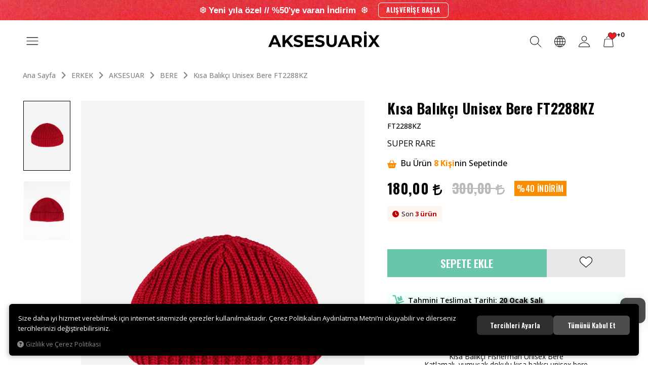

--- FILE ---
content_type: text/html; charset=UTF-8
request_url: https://www.aksesuarix.com/cap-style-unisex-bere-ft2288kz?c=135
body_size: 316487
content:
<!DOCTYPE html>
<html lang="tr" data-dir="ltr" data-app="true">
<head>
	<meta name="viewport" content="width=device-width, initial-scale=1.0, user-scalable=0">
	<meta http-equiv="Content-Type" content="text/html; charset=utf-8">
	<!--[if lt IE 9]>
	<script src="//www.aksesuarix.com/themes/cdn/v2/scripts/html5shiv.min.js"></script>
	<script src="//www.aksesuarix.com/themes/cdn/v2/scripts/respond.min.js"></script>
	<![endif]-->
	<!-- BEGIN og -->
	<meta property="og:url" content="https://www.aksesuarix.com/cap-style-unisex-bere-ft2288kz?c=135">
	<meta property="og:title" content="Kısa Balıkçı Unisex Bere FT2288KZ, SUPER RARE, FT2288KZ" />
	<meta property="og:description" content="%40 indirim, 180,00 TL">
	<meta property="og:site_name" content="Aksesuarix">	<meta property="og:image" content="https://www.aksesuarix.com/UserFiles/Fotograflar/77542-kisa-balikci-unisex-bere-ft2288kz-ft2288kz-ft2288kz.jpg">
	<meta property="og:image" content="https://www.aksesuarix.com/UserFiles/Fotograflar/76391-kisa-balikci-unisex-bere-ft2288kz-ft2288-ft2288kz-02.jpg">
	<meta property="og:image" content="https://www.aksesuarix.com/UserFiles/Fotograflar/5841-logopng-logo.png">
	<!-- END og -->
	<meta name="description" content="Urban tarz kıyafetler, festival kıyafetleri, trend erkek takıları, kolyeler, bileklikler, şapkalar ve güneş gözlükleri gibi birçok aksesuar Türkiye´nin en büyük online streetwear giyim ve aksesuar mağazası aksesuarix.com'da!">
	<meta name="keywords" content="Aksesuarix, Aksesuarx, aksesuariz, Sweatshirt, Erkek Sweatshirt, Kapşonlu Sweatshirt, Hoodie Sweatshirt, Baggy jeans, carpenter jeans, kargo pantolon, drill giyim, goat giyim, hip hop giyim, puffer mont, drill mont, vintage deri ceket, oversize deri ceket, oversize bomber ceket mont, kolej ceket, kazak, oversized goat tişört, iced out kolye, erkek kolye, deri bileklik, iced out bileklik, ">
	<meta name="robots" content="index,follow">
	<meta name="author" content="www.aksesuarix.com">
	<meta name="msvalidate.01" content="">
	<meta name="yandex-verification" content="">
	<meta name="smartbanner:title" content="Aksesuarix">
	<meta name="smartbanner:author" content="Aksesuarix">
	<meta name="smartbanner:price" content="Ücretsiz">
	<meta name="smartbanner:price-suffix-apple" content=" - App Store">
	<meta name="smartbanner:price-suffix-google" content=" - Google Play">
	<meta name="smartbanner:icon-apple" content="//www.aksesuarix.com/themes/aksesuarix/images/appmarketicon.webp">
	<meta name="smartbanner:icon-google" content="//www.aksesuarix.com/themes/aksesuarix/images/playstoreicon.webp">
	<meta name="smartbanner:button" content="GÖRÜNTÜLE">
	<meta name="smartbanner:button-url-apple" content="https://apps.apple.com/tr/app/aksesuarix/id1469562272">
	<meta name="smartbanner:button-url-google" content="https://play.google.com/store/apps/details?id=com.hipotenus.aksesuarix&hl=en&gl=US">
	<meta name="smartbanner:enabled-platforms" content="android,ios">
	<meta name="smartbanner:exclude-user-agent-regex" content="^.*HipotenusApp$">
	<link rel="icon" href="//www.aksesuarix.com/themes/aksesuarix/images/favicon.png">
	<title>Kısa Balıkçı Unisex Bere FT2288KZ - Aksesuarix - Türkiye´nin En Büyük Online Streetwear Giyim Ve Aksesuar Mağazası</title>
	<link rel="canonical" href="https://www.aksesuarix.com/cap-style-unisex-bere-ft2288kz">
	<script>var curl = 'http://www.aksesuarix.com', ModulName = 'Urun', ccurl = '//www.aksesuarix.com', cdn = '//www.aksesuarix.com/themes/cdn', VarsayilanResim = '//www.aksesuarix.com/UserFiles/Fotograflar/thumbs/14590-5841logopnglogopng-5841logopnglogo.png', ParaBirimi = 'TRY', site = {"curl":"http:\/\/www.aksesuarix.com","ModulName":"Urun","ccurl":"\/\/www.aksesuarix.com","cdn":"\/\/www.aksesuarix.com\/themes\/cdn","VarsayilanResim":"\/\/www.aksesuarix.com\/UserFiles\/Fotograflar\/thumbs\/14590-5841logopnglogopng-5841logopnglogo.png","GecerliDil":"tr","VaryasyonlariListele":"0","ParaBirimi":"TRY","ParaBirimiSolIkon":"","ParaBirimiSagIkon":"<i class='fa fa-try'><\/i>","StokTakibi":"1","domain":"aksesuarix.com","StoksuzFiyat":"0","GecerliUlke":null,"GecerliIl":null,"GecerliIlce":null,"GecerliMahalle":null,"mobil":false,"teklif":"0","AnonimFiyatGosterme":"0","isUser":false,"VEtiket":[],"kurye":"0","lurl":"\/\/www.aksesuarix.com","GecerliBolge":null,"yuvarlama":"0","CerezMesaji":1,"cookies":{"google_ga":"cookies.marketing","google_ga4":"cookies.marketing","google_gtm":"cookies.marketing","criteo":"cookies.marketing","facebook_pixel":"cookies.marketing","google_adwords":"false"},"ayniSepet":false,"gucluSifre":1,"dhl":"1","google_ga":"","google_ga4":"G-EH4T97V7FT","google_gtm":"","google_adwords":"","firma":"Ozyo Pazarlama Maden \u0130n\u015f.\u0130th.\u0130hr.Ltd.\u015eti","firmaKisa":"Aksesuarix","adresHarita":"0","stoksuzUrunNoIndex":0}, uye = {"mail":null,"adsoyad":null,"grup_id":null,"telif":0,"unvan":null,"vergi_no":null,"vergi_dairesi":null,"tckn":null,"tip":null,"nakitpuan":0,"nakitpuan_string":null,"smsIzin":null,"mailIzin":null,"bulten":null,"telefon":null}; var dil = {"cerezmesajitext":null,"cerezmesajikabul":null,"cerez1":"\u00c7erez Tercihleriniz"};</script>
	<script src="//cdnjs.cloudflare.com/ajax/libs/jquery/3.2.1/jquery.min.js"></script>
	<script src="//www.aksesuarix.com/themes/cdn/v2/scripts/kvkk.cookie.min.js?v=50777"></script>
	<link rel="stylesheet" href="//www.aksesuarix.com/themes/aksesuarix/css/css.demeti.min.css?v=50777"><script defer data-domain="aksesuarix.com" src="https://plausible.io/js/script.js"></script>


<meta name="facebook-domain-verification" content="j7xpw9b9dljs9j2jne20ahcbctni8k" />
<meta name="google-site-verification" content="NFhu2kEOPlQJxw4_ogW6eH_qloMIaDtMAhscsMksLAQ" />
<link rel="manifest" href="/manifest.json" />

<!-- Google Tag Manager -->
<script>(function(w,d,s,l,i){w[l]=w[l]||[];w[l].push({'gtm.start':
new Date().getTime(),event:'gtm.js'});var f=d.getElementsByTagName(s)[0],
j=d.createElement(s),dl=l!='dataLayer'?'&l='+l:'';j.async=true;j.src=
'https://www.googletagmanager.com/gtm.js?id='+i+dl;f.parentNode.insertBefore(j,f);
})(window,document,'script','dataLayer','GTM-PPQW74');</script>
<!-- End Google Tag Manager -->

<!-- Google Tag Manager (noscript) -->
<noscript><iframe src="https://www.googletagmanager.com/ns.html?id=GTM-PPQW74"
height="0" width="0" style="display:none;visibility:hidden"></iframe></noscript>
<!-- End Google Tag Manager (noscript) -->



<script src="https://cdn.onesignal.com/sdks/OneSignalSDK.js" async defer></script>
<script defer>
  var OneSignal = window.OneSignal || [];
  OneSignal.push(function() {
    OneSignal.init({
      appId: "d11a0881-0311-4a4f-9bae-428481564534",
    });
  });
</script>
<style>
.panel.panel-default.olcubeden-tab {display: none;}
</style>

<script type="text/javascript" defer>
    (function(c,l,a,r,i,t,y){
        c[a]=c[a]||function(){(c[a].q=c[a].q||[]).push(arguments)};
        t=l.createElement(r);t.async=1;t.src="https://www.clarity.ms/tag/"+i;
        y=l.getElementsByTagName(r)[0];y.parentNode.insertBefore(t,y);
    })(window, document, "clarity", "script", "l5vvpftv3a");
</script>

<!-- TikTok Pixel Code Start -->
<script>
!function (w, d, t) {
	w.TiktokAnalyticsObject=t;var ttq=w[t]=w[t]||[];ttq.methods=["page","track","identify","instances","debug","on","off","once","ready","alias","group","enableCookie","disableCookie","holdConsent","revokeConsent","grantConsent"],ttq.setAndDefer=function(t,e){t[e]=function(){t.push([e].concat(Array.prototype.slice.call(arguments,0)))}};for(var i=0;i<ttq.methods.length;i++)ttq.setAndDefer(ttq,ttq.methods[i]);ttq.instance=function(t){for(
	var e=ttq._i[t]||[],n=0;n<ttq.methods.length;n++)ttq.setAndDefer(e,ttq.methods[n]);return e},ttq.load=function(e,n){var r="https://analytics.tiktok.com/i18n/pixel/events.js",o=n&&n.partner;ttq._i=ttq._i||{},ttq._i[e]=[],ttq._i[e]._u=r,ttq._t=ttq._t||{},ttq._t[e]=+new Date,ttq._o=ttq._o||{},ttq._o[e]=n||{};n=document.createElement("script")
	;n.type="text/javascript",n.async=!0,n.src=r+"?sdkid="+e+"&lib="+t;e=document.getElementsByTagName("script")[0];e.parentNode.insertBefore(n,e)};

	ttq.load('CRUI1D3C77U3OBONDN80');
	ttq.page();
}(window, document, 'ttq');

function donusumlerAddToCart(id){
	$.each(SepetResult.UrunList, function(a,b){
		if(b.ID == id){
			ttq.track('AddToCart', {
				"value": (SepetResult.ParaBirimiCode === 'TRY') ? b.SonFiyat.replaceAll('.','').replaceAll(',','.') : b.SonFiyat, // number. Value of the order or items sold. Example: 100.
				"currency": SepetResult.ParaBirimiCode, // string. The 4217 currency code. Example: "USD".
				"contents": [
					{
					"content_id": b.ID, // string. ID of the product. Example: "1077218".
					"content_type": "product", // string. Either product or product_group.
					"content_name": b.UrunBaslik, // string. The name of the page or product. Example: "shirt".
					"content_category": "<content_category>", // string. The category of the page or product. Example: "apparel".
					"price": (SepetResult.ParaBirimiCode === 'TRY') ? parseFloat(b.SonFiyat.replaceAll('.','').replaceAll(',','.'))/b.Adet : parseFloat(b.SonFiyat)/b.Adet, // number. The price of a single item. Example: 25.
					"quantity": b.Adet // number. The number of items. Example: 4.
					}
				]
			});
			return false;
		}
	});
}

function donusumlerAddToFav(data){
console.log(data);
	ttq.track('AddToWishlist', data);
}

function SiparisAdimlariSepetYuklendi(){
	if($('#AdresForm').length){
		var data = {
			"value": (SepetResult.ParaBirimiCode === 'TRY') ? SepetResult.ToplamFiyat.replaceAll('.','').replaceAll(',','.') : SepetResult.ToplamFiyat, // number. Value of the order or items sold. Example: 100.
			"currency": SepetResult.ParaBirimiCode, // string. The 4217 currency code. Example: "USD".
			"contents": []
		};
		$.each(SepetResult.UrunList, function(a,b){
			data.contents.push({
				"content_id": b.ID, // string. ID of the product. Example: "1077218".
				"content_type": "product", // string. Either product or product_group.
				"content_name": b.UrunBaslik, // string. The name of the page or product. Example: "shirt".
				"price": (SepetResult.ParaBirimiCode === 'TRY') ? parseFloat(b.SonFiyat.replaceAll('.','').replaceAll(',','.'))/b.Adet : parseFloat(b.SonFiyat)/b.Adet, // number. The price of a single item. Example: 25.
				"quantity": b.Adet // number. The number of items. Example: 4.
			});
		});
		ttq.track('InitiateCheckout', data);
	}
}
</script>
<!-- TikTok Pixel Code End -->


<!-- Facebook Pixel Code -->
<script>
!function(f,b,e,v,n,t,s)
{if(f.fbq)return;n=f.fbq=function(){n.callMethod?
n.callMethod.apply(n,arguments):n.queue.push(arguments)};
if(!f._fbq)f._fbq=n;n.push=n;n.loaded=!0;n.version='2.0';
n.queue=[];t=b.createElement(e);t.async=!0;
t.src=v;s=b.getElementsByTagName(e)[0];
s.parentNode.insertBefore(t,s)}(window,document,'script',
'https://connect.facebook.net/en_US/fbevents.js');
 fbq('init', '1260507524456393');
fbq('track', 'PageView');
</script>
<noscript>
 <img height="1" width="1"
src="https://www.facebook.com/tr?id=1260507524456393&ev=PageView
&noscript=1"/>
</noscript>
<!-- End Facebook Pixel Code -->
<link rel="preconnect" href="//js.wdc.center" />
<link rel="preconnect" href="//s69.wdc.center" />
<link rel="preconnect" href="//login.wdc.center" />
<link rel="preconnect" href="//traffic.wdc.center" />
<style>@media (max-width: 519px) {
    html[data-app="true"] .mainnav .mainnav-header .mainnav-toggle, html[data-app-test="true"] .mainnav .mainnav-header .mainnav-toggle {
        color:#000;
    }
}</style>
<!-- Global site tag (gtag.js) - Google Analytics -->
	<script>
	function backend_cookies_google_ga41()
	{
		if (!cookies.marketing){return;}
		jQuery.ajax({url: 'https://www.googletagmanager.com/gtag/js?id=G-EH4T97V7FT', dataType: 'script', async: false});
		window.dataLayer = window.dataLayer || [];
		window.gtag = function(){dataLayer.push(arguments);}
		gtag('js', new Date());
		gtag('config', 'G-EH4T97V7FT');
	}
	
	backend_cookies_google_ga41();
	</script>
<script>function backend_head_kapanis_oncesi2(){
if (!cookies.marketing){return;}

window.dataLayer = window.dataLayer || [];
var s=document.createElement("script");s.type="text/javascript";s.async=true;s.src="https://www.googletagmanager.com/gtag/js?id=G-EH4T97V7FT";
var x = document.getElementsByTagName("script")[0];x.parentNode.insertBefore(s,x);
gtag("js", new Date());
gtag("config", "G-EH4T97V7FT");

(function(w,d,s,l,i){w[l]=w[l]||[];w[l].push({"gtm.start":
new Date().getTime(),event:"gtm.js"});var f=d.getElementsByTagName(s)[0],
j=d.createElement(s),dl=l!="dataLayer"?"&l="+l:"";j.async=true;j.src=
"https://www.googletagmanager.com/gtm.js?id="+i+dl;f.parentNode.insertBefore(j,f);
})(window,document,"script","dataLayer","GTM-PPQW74");}
backend_head_kapanis_oncesi2();
var fbc_id = 1260507524456393;
function backend_cookies_facebook_pixel1(){
if (!cookies.marketing){return;}


/* Meta Pixel Code */
!function(f,b,e,v,n,t,s)
{if(f.fbq)return;n=f.fbq=function(){n.callMethod?
n.callMethod.apply(n,arguments):n.queue.push(arguments)};
if(!f._fbq)f._fbq=n;n.push=n;n.loaded=!0;n.version='2.0';
n.queue=[];t=b.createElement(e);t.async=!0;
t.src=v;s=b.getElementsByTagName(e)[0];
s.parentNode.insertBefore(t,s)}(window, document,'script',
'https://connect.facebook.net/en_US/fbevents.js');

}
backend_cookies_facebook_pixel1();</script>
</head>
<body data-modul="Urun">
<div class="top-banner">
	<div class="item elastic"><a href="/giyim" target="_self"><img src="//cdn.aksesuarix.com/Fotograflar/102390-ddd.jpg" width="1920" height="85" alt="giyim kategorisi indirim"><div class="desc"><div class="summary"><p><span style="color:#ffffff;">❆&nbsp;</span><span style="color:#ffffff;"><span style="font-family:Trebuchet MS,Helvetica,sans-serif;">Yeni yıla özel // %50&#39;ye varan İndirim&nbsp;&nbsp;</span>❆</span></p></div><div class="more">ALIŞVERİŞE BAŞLA</div></div></a></div>
</div>

<div class="main-header-line">
	<header class="main-header">
		<div class="container-fluid">
			<div class="header-inner">
				<div class="logo"><a href="//www.aksesuarix.com" aria-label="Aksesuarix"><svg><use xlink:href="#logo"></use></svg></a></div>
				<script>var KategoriID = "", MarkaID = "";</script>
<div class="search dropdown">
    <div class="dropdown-toggle" type="button" data-toggle="dropdown" aria-label="Ara"><svg><use xlink:href="#search"></use></svg></div>
    <div class="dropdown-menu">
		<form id="AramaForm" action="/arama">
            <div class="form">
                <input type="text" name="Keyword" class="form-control" id="Kelime" value="" autocomplete="off" placeholder="Ara">
                <button id="SearchFormButton" aria-label="Ara"><svg><use xlink:href="#search"></use></svg></button>
                <div class="dropdown-close" aria-label="Kapat"><svg><use xlink:href="#close"></use></svg></div>
            </div>
		</form>
    </div>
</div>

				<div class="region dropdown">
					<div class="dropdown-toggle" type="button" data-toggle="dropdown"><svg><use xlink:href="#world"></use></svg></div>
					<div class="dropdown-menu">
						<h4>BÖLGE SEÇ <div class="dropdown-close"><svg><use xlink:href="#close"></use></svg></div></h4>						<div class="form-group">
							<label for="UlkeSec">BÖLGE</label>
							<select id="UlkeSec" class="form-control">
								<option value="0">Seçiniz</option>
							</select>
						</div>						<div class="form-group">
							<label for="DilSec">Dil</label>
							<select id="DilSec" class="form-control">
								<option value="0">Seçiniz</option>								<option value="tr" data-lang="tr" class="DilDegistir">TR</option>
								<option value="en" data-lang="en" class="DilDegistir">EN</option>
							</select>
						</div>						<div class="form-group">
							<label for="ParaBirimiSec">Para Birimi</label>
							<select id="ParaBirimiSec" class="form-control">
								<option value="0">Seçiniz</option>								<option value="TRY" data-cur="TRY" class="ParaBirimiDegistir">Türk Lirası</option>
								<option value="EUR" data-cur="EUR" class="ParaBirimiDegistir">EUR - Euro</option>
								<option value="USD" data-cur="USD" class="ParaBirimiDegistir">USD - US Dollar</option>
								<option value="GBP" data-cur="GBP" class="ParaBirimiDegistir">GBP - Pound</option>
							</select>
						</div>
						<button id="UlkeDilSec" class="btn">SEÇ</button>
					</div>
				</div>				<div class="account dropdown" data-status="0">
					<div class="dropdown-toggle" type="button" data-toggle="dropdown"><svg><use xlink:href="#user"></use></svg></div>
					<div class="dropdown-menu">
						<ul>
							<li><a href="//www.aksesuarix.com/giris" class="black">Giriş Yap</a></li>
							<li><a href="//www.aksesuarix.com/yeni-uye" class="white">Üye Ol</a></li>
						</ul>
					</div>
				</div>
				<div class="cart dropdown">
					<div class="dropdown-toggle" type="button" data-toggle="dropdown">
						<svg class="cart"><use xlink:href="#cart"></use></svg><svg class="heart"><use xlink:href="#heart"></use></svg><div class="cartfav-amount"></div>
					</div>
					<div class="dropdown-menu">
						<div class="tabs-group cart-fav">
							<ul class="nav nav-tabs">
								<li class="cart-tab active"><a href="#carttab" data-toggle="tab"><svg class="cart"><use xlink:href="#cart"></use></svg> Sepet (<span class="cart-amount">0</span>)</a></li>
								<li class="fav-tab"><a href="#favtab" data-toggle="tab"><svg class="heart"><use xlink:href="#heart"></use></svg> Favoriler (<span class="fav-amount">0</span>)</a></li>
								<li><div class="dropdown-close"><svg><use xlink:href="#close"></use></svg></div></li>
							</ul>
							<div class="tab-content">
								<div id="carttab" class="tab-pane fade in active">
								</div>
								<div id="favtab" class="tab-pane fade">
																		<p>Favori ürün bulunamadı.</p>
								</div>
								<a href="javascript:void(0);" target="_self" class="sepet-banner lazy loading">
	<img src="//www.aksesuarix.com/placeholder/350/350" data-src="//www.aksesuarix.com/UserFiles/Fotograflar/thumbs/101306-sepet-2.jpg" class="b-lazy" width="400" height="350" alt="Sepet Banner">
</a>

							</div>
						</div>
					</div>
				</div>
				<a href="/" class="go-home" aria-label="Ana Sayfa"><svg><use xlink:href="#home"></use></svg></a>
				<a href="tel:0850 441 82 07" class="customer-service"><svg><use xlink:href="#phone"></use></svg><div><span class="sm">Müşteri Hizmetleri </span>0850 441 82 07</div></a>
			</div>
		</div>
		<nav class="mainnav collapsed">
			<div class="mainnav-header">
				<button type="button" class="mainnav-toggle" aria-label="MENÜ"><svg><use xlink:href="#hamburger"></use></svg></button>
			</div>
			<div class="mainnav-content">
				
<ul class="mainnav-nav">
	
	<li>
		<a href="https://www.aksesuarix.com/erkek" target="_self">Erkek</a>
		
<i class="fa fa-angle-right" aria-hidden="true"></i>
<div class="sub-nav">
	<ul>
		
		<li>
			<a href="https://www.aksesuarix.com/erkek?OrderBy=OrderByEnYeni" target="_self"><img src="//www.aksesuarix.com/themes/aksesuarix/images/spacer.gif" data-src="//cdn.aksesuarix.com/Fotograflar/thumbs/95909-yeni.jpg" class="dload" width="60" height="60" alt="Aksesuarix - Türkiye´nin En Büyük Online Streetwear Giyim Ve Aksesuar Mağazası"> <div class="text">Yeni ✧✧✧<span>20 ÜRÜN EKLENDİ</span></div></a>
			
		</li>
		
		<li>
			<a href="" target="_self"><img src="//www.aksesuarix.com/themes/aksesuarix/images/spacer.gif" data-src="//cdn.aksesuarix.com/Fotograflar/thumbs/14590-5841logopnglogopng-5841logopnglogo.png" class="dload" width="60" height="60" alt="Aksesuarix - Türkiye´nin En Büyük Online Streetwear Giyim Ve Aksesuar Mağazası"> <div class="text"><div class="split">-</div></div></a>
			
		</li>
		
		<li>
			<a href="https://www.aksesuarix.com/giyim" target="_self"><img src="//www.aksesuarix.com/themes/aksesuarix/images/spacer.gif" data-src="//cdn.aksesuarix.com/Fotograflar/thumbs/95901-giyim.jpg" class="dload" width="60" height="60" alt="Aksesuarix - Türkiye´nin En Büyük Online Streetwear Giyim Ve Aksesuar Mağazası"> <div class="text">Giyim   ✧</div></a>
			
<i class="fa fa-angle-right" aria-hidden="true"></i>
<ul>
	
	<li><a href="https://www.aksesuarix.com/giyim" target="_self">Tüm Giyim ✨</a></li>
	
	<li><a href="" target="_self"><div class="split">-</div></a></li>
	
	<li><a href="https://www.aksesuarix.com/pantolon" target="_self">Pantolon</a></li>
	
	<li><a href="https://www.aksesuarix.com/ceket" target="_self">Ceket / Mont</a></li>
	
	<li><a href="https://www.aksesuarix.com/esofman" target="_self">Eşofman</a></li>
	
	<li><a href="https://www.aksesuarix.com/sweatshirt" target="_self">Sweatshirt / Hoodie</a></li>
	
	<li><a href="https://www.aksesuarix.com/k-6322" target="_self">Kazak / Triko</a></li>
	
	<li><a href="https://www.aksesuarix.com/sort" target="_self">Şort <span class="mavi">İNDİRİM</span></a></li>
	
	<li><a href="https://www.aksesuarix.com/tisort" target="_self">Tişört <span class="mavi">İNDİRİM</span></a></li>
	
	<li><a href="https://www.aksesuarix.com/gomlek" target="_self">Gömlek</a></li>
	
	<li><a href="https://www.aksesuarix.com/atlet" target="_self">Atlet</a></li>
	
	<li><a href="" target="_self"><div class="split">-</div></a></li>
	
	<li><a href="https://www.aksesuarix.com/mont" target="_self">Mont</a></li>
	
	<li><a href="https://www.aksesuarix.com/forma" target="_self">Forma</a></li>
	
	<li><a href="https://www.aksesuarix.com/giyim-mayo" target="_self">Mayo</a></li>
	
	<li><a href="https://www.aksesuarix.com/giyim-ic-giyim" target="_self">İç Giyim</a></li>
	
	<li><a href="" target="_self"><div class="split">-</div></a></li>
	
	<li><a href="https://www.aksesuarix.com/merch-0" target="_self">Merch</a></li>
	
	<li><a href="https://www.aksesuarix.com/altlar" target="_self">Altlar Pantolon/Eşofman</a></li>
	
	<li><a href="https://www.aksesuarix.com/basics" target="_self">Basics <span class="mavi">YENİ</span></a></li>
	
</ul>

		</li>
		
		<li>
			<a href="https://www.aksesuarix.com/aksesuar" target="_self"><img src="//www.aksesuarix.com/themes/aksesuarix/images/spacer.gif" data-src="//cdn.aksesuarix.com/Fotograflar/thumbs/95907-sapka.jpg" class="dload" width="60" height="60" alt="Aksesuarix - Türkiye´nin En Büyük Online Streetwear Giyim Ve Aksesuar Mağazası"> <div class="text">Aksesuar</div></a>
			
<i class="fa fa-angle-right" aria-hidden="true"></i>
<ul>
	
	<li><a href="https://www.aksesuarix.com/aksesuar" target="_self">Tüm Aksesuarlar✨</a></li>
	
	<li><a href="" target="_self"><div class="split">-</div></a></li>
	
	<li><a href="https://www.aksesuarix.com/bere" target="_self">Bere</a></li>
	
	<li><a href="https://www.aksesuarix.com/aksesuar-atki" target="_self">Atkı</a></li>
	
	<li><a href="https://www.aksesuarix.com/corap" target="_self">Çorap</a></li>
	
	<li><a href="https://www.aksesuarix.com/zincir" target="_self">Zincir</a></li>
	
	<li><a href="https://www.aksesuarix.com/aksesuar-kemer" target="_self">Kemer</a></li>
	
	<li><a href="https://www.aksesuarix.com/sapka" target="_self">Şapka</a></li>
	
	<li><a href="https://www.aksesuarix.com/bandana" target="_self">Bandana</a></li>
	
	<li><a href="https://www.aksesuarix.com/gozluk-0" target="_self">Gözlük</a></li>
	
	<li><a href="https://www.aksesuarix.com/k/154/havlu" target="_self">Havlu</a></li>
	
	<li><a href="https://www.aksesuarix.com/maske" target="_self">Maske</a></li>
	
	<li><a href="" target="_self"><div class="split">-</div></a></li>
	
	<li><a href="https://www.aksesuarix.com/anahtarlik" target="_self">Anahtarlık</a></li>
	
	<li><a href="https://www.aksesuarix.com/cakmak" target="_self">Çakmak</a></li>
	
</ul>

		</li>
		
		<li>
			<a href="https://www.aksesuarix.com/taki" target="_self"><img src="//www.aksesuarix.com/themes/aksesuarix/images/spacer.gif" data-src="//cdn.aksesuarix.com/Fotograflar/thumbs/95908-204775891-1-silver.jpg" class="dload" width="60" height="60" alt="Aksesuarix - Türkiye´nin En Büyük Online Streetwear Giyim Ve Aksesuar Mağazası"> <div class="text">Takı <span class="Kırmızı">Trend</span></div></a>
			
<i class="fa fa-angle-right" aria-hidden="true"></i>
<ul>
	
	<li><a href="https://www.aksesuarix.com/taki" target="_self">Tüm Takılar ✨</a></li>
	
	<li><a href="" target="_self"><div class="split">-</div></a></li>
	
	<li><a href="https://www.aksesuarix.com/kolye" target="_self">Kolye</a></li>
	
	<li><a href="https://www.aksesuarix.com/bileklik" target="_self">Bileklik</a></li>
	
	<li><a href="https://www.aksesuarix.com/yuzuk" target="_self">Yüzük</a></li>
	
	<li><a href="https://www.aksesuarix.com/kupe" target="_self">Küpe</a></li>
	
	<li><a href="https://www.aksesuarix.com/saat" target="_self">Saat</a></li>
	
	<li><a href="" target="_self"><div class="split">-</div></a></li>
	
	<li><a href="https://www.aksesuarix.com/iced-out-new" target="_self">Iced Out New</a></li>
	
	<li><a href="https://www.aksesuarix.com/iced-out-kolye" target="_self">Iced Out Kolye</a></li>
	
	<li><a href="https://www.aksesuarix.com/iced-out-bileklik" target="_self">Iced Out Bileklik</a></li>
	
	<li><a href="https://www.aksesuarix.com/iced-out-saat" target="_self">Iced Out Saat</a></li>
	
	<li><a href="" target="_self"><div class="split">-</div></a></li>
	
	<li><a href="https://www.aksesuarix.com/iced-out-grillz" target="_self">Iced Out Diş Grillz</a></li>
	
	<li><a href="https://www.aksesuarix.com/kupe" target="_self">Iced Out Küpe</a></li>
	
	<li><a href="https://www.aksesuarix.com/iced-out-yuzuk" target="_self">Iced Out Yüzük</a></li>
	
</ul>

		</li>
		
		<li>
			<a href="https://www.aksesuarix.com/canta-valiz" target="_self"><img src="//www.aksesuarix.com/themes/aksesuarix/images/spacer.gif" data-src="//cdn.aksesuarix.com/Fotograflar/thumbs/86543-cant.jpg" class="dload" width="60" height="60" alt="Aksesuarix - Türkiye´nin En Büyük Online Streetwear Giyim Ve Aksesuar Mağazası"> <div class="text">Çanta / Cüzdan</div></a>
			
<i class="fa fa-angle-right" aria-hidden="true"></i>
<ul>
	
	<li><a href="https://www.aksesuarix.com/canta-valiz" target="_self">Tüm Çantalar ✨</a></li>
	
	<li><a href="" target="_self"><div class="split">-</div></a></li>
	
	<li><a href="https://www.aksesuarix.com/bel-cantasi" target="_self">Bel Çantası</a></li>
	
	<li><a href="https://www.aksesuarix.com/omuz-cantasi" target="_self">Omuz Çantası</a></li>
	
	<li><a href="https://www.aksesuarix.com/cuzdan-0" target="_self">Cüzdan</a></li>
	
	<li><a href="https://www.aksesuarix.com/sirt-cantasi" target="_self">Sırt Çantası</a></li>
	
</ul>

		</li>
		
		<li>
			<a href="https://www.aksesuarix.com/ayakkabi" target="_self"><img src="//www.aksesuarix.com/themes/aksesuarix/images/spacer.gif" data-src="//cdn.aksesuarix.com/Fotograflar/thumbs/86546-15588-chekich-erkek-sneaker-spor-ayakkabi-ck005hk-ck005-ck005hk01.jpg" class="dload" width="60" height="60" alt="Aksesuarix - Türkiye´nin En Büyük Online Streetwear Giyim Ve Aksesuar Mağazası"> <div class="text">Ayakkabı</div></a>
			
		</li>
		
		<li>
			<a href="https://www.aksesuarix.com/d" target="_self"><img src="//www.aksesuarix.com/themes/aksesuarix/images/spacer.gif" data-src="//cdn.aksesuarix.com/Fotograflar/thumbs/14590-5841logopnglogopng-5841logopnglogo.png" class="dload" width="60" height="60" alt="Aksesuarix - Türkiye´nin En Büyük Online Streetwear Giyim Ve Aksesuar Mağazası"> <div class="text">Drop 002 : Winter</div></a>
			
		</li>
		
		<li>
			<a href="" target="_self"><img src="//www.aksesuarix.com/themes/aksesuarix/images/spacer.gif" data-src="//cdn.aksesuarix.com/Fotograflar/thumbs/14590-5841logopnglogopng-5841logopnglogo.png" class="dload" width="60" height="60" alt="Aksesuarix - Türkiye´nin En Büyük Online Streetwear Giyim Ve Aksesuar Mağazası"> <div class="text"><div class="split">-</div></div></a>
			
		</li>
		
		<li>
			<a href="" target="_self"><img src="//www.aksesuarix.com/themes/aksesuarix/images/spacer.gif" data-src="//cdn.aksesuarix.com/Fotograflar/thumbs/95899-ust-giyim.jpg" class="dload" width="60" height="60" alt="Aksesuarix - Türkiye´nin En Büyük Online Streetwear Giyim Ve Aksesuar Mağazası"> <div class="text">Üst Giyim</div></a>
			
<i class="fa fa-angle-right" aria-hidden="true"></i>
<ul>
	
	<li><a href="https://www.aksesuarix.com/ust-giyim" target="_self">Tümünü Gör</a></li>
	
	<li><a href="" target="_self"><div class="split">-</div></a></li>
	
	<li><a href="https://www.aksesuarix.com/k-6322" target="_self">Kazak / Triko</a></li>
	
	<li><a href="https://www.aksesuarix.com/tisort" target="_self">Tişört</a></li>
	
	<li><a href="https://www.aksesuarix.com/atlet" target="_self">Atlet</a></li>
	
	<li><a href="https://www.aksesuarix.com/gomlek" target="_self">Gömlek</a></li>
	
	<li><a href="https://www.aksesuarix.com/forma" target="_self">Forma</a></li>
	
	<li><a href="" target="_self"><div class="split">-</div></a></li>
	
	<li><a href="https://www.aksesuarix.com/rhinestone-tasli-tisort" target="_self">Rhinestone Taşlı Tişört</a></li>
	
	<li><a href="https://www.aksesuarix.com/acid" target="_self">Acid Wash Tişört</a></li>
	
	<li><a href="https://www.aksesuarix.com/polo-yaka-tisort" target="_self">Polo Yaka Tişörtler</a></li>
	
	<li><a href="https://www.aksesuarix.com/uzun-kollu-tisort" target="_self">Uzun Kollu Tişört</a></li>
	
	<li><a href="" target="_self"><div class="split">-</div></a></li>
	
	<li><a href="https://www.aksesuarix.com/sweatshirt" target="_self">Sweatshirt / Hoodie</a></li>
	
	<li><a href="https://www.aksesuarix.com/ceket" target="_self">Ceket / Mont</a></li>
	
</ul>

		</li>
		
		<li>
			<a href="https://www.aksesuarix.com/alt-giyim" target="_self"><img src="//www.aksesuarix.com/themes/aksesuarix/images/spacer.gif" data-src="//cdn.aksesuarix.com/Fotograflar/thumbs/95900-alt-giyim.jpg" class="dload" width="60" height="60" alt="Aksesuarix - Türkiye´nin En Büyük Online Streetwear Giyim Ve Aksesuar Mağazası"> <div class="text">Alt Giyim</div></a>
			
<i class="fa fa-angle-right" aria-hidden="true"></i>
<ul>
	
	<li><a href="https://www.aksesuarix.com/alt-giyim" target="_self">Tümünü Gör</a></li>
	
	<li><a href="" target="_self"><div class="split">-</div></a></li>
	
	<li><a href="https://www.aksesuarix.com/sort" target="_self">Şort</a></li>
	
	<li><a href="https://www.aksesuarix.com/jorts-denim-baggy-shorts" target="_self">Jorts Denim Baggy Şort</a></li>
	
	<li><a href="https://www.aksesuarix.com/basketbol-sort" target="_self">Basketbol Şort</a></li>
	
	<li><a href="https://www.aksesuarix.com/pamuklu-sortlar" target="_self">Pamuklu Şortlar</a></li>
	
	<li><a href="https://www.aksesuarix.com/kargo-sort" target="_self">Kargo Şort</a></li>
	
	<li><a href="" target="_self"><div class="split">-</div></a></li>
	
	<li><a href="https://www.aksesuarix.com/esofman" target="_self">Eşofman Altı</a></li>
	
	<li><a href="https://www.aksesuarix.com/ayarlanabilir-paca-esofman-alti" target="_self">Ayarlanabilir Paça Eşofman Altı</a></li>
	
	<li><a href="https://www.aksesuarix.com/baggy-wide-leg-esofman-alti" target="_self">Baggy Wide Leg Eşofman Altı</a></li>
	
	<li><a href="https://www.aksesuarix.com/jogger-esofman-alti" target="_self">Jogger Eşofman Altı</a></li>
	
	<li><a href="" target="_self"><div class="split">-</div></a></li>
	
	<li><a href="https://www.aksesuarix.com/pantolon" target="_self">Pantolon</a></li>
	
	<li><a href="https://www.aksesuarix.com/baggy-jean-pantolon" target="_self">Baggy Jean Pantolon</a></li>
	
	<li><a href="https://www.aksesuarix.com/kargo-pantolon" target="_self">Kargo Pantolon</a></li>
	
	<li><a href="https://www.aksesuarix.com/kumas-pantolon" target="_self">Kumaş Pantolon</a></li>
	
</ul>

		</li>
		
		<li>
			<a href="" target="_self"><img src="//www.aksesuarix.com/themes/aksesuarix/images/spacer.gif" data-src="//cdn.aksesuarix.com/Fotograflar/thumbs/95902-dis-giyim.jpg" class="dload" width="60" height="60" alt="Aksesuarix - Türkiye´nin En Büyük Online Streetwear Giyim Ve Aksesuar Mağazası"> <div class="text">Dış Giyim</div></a>
			
<i class="fa fa-angle-right" aria-hidden="true"></i>
<ul>
	
	<li><a href="https://www.aksesuarix.com/ceket" target="_self">Tümünü Gör</a></li>
	
	<li><a href="" target="_self"><div class="split">-</div></a></li>
	
	<li><a href="https://www.aksesuarix.com/zip-hoodie" target="_self">Zip Hoodie Ceket</a></li>
	
	<li><a href="https://www.aksesuarix.com/worker-ceket" target="_self">Worker Ceket</a></li>
	
	<li><a href="https://www.aksesuarix.com/yelek" target="_self">Yelek</a></li>
	
	<li><a href="https://www.aksesuarix.com/deri-ceket" target="_self">Deri Ceket</a></li>
	
	<li><a href="" target="_self"><div class="split">-</div></a></li>
	
	<li><a href="https://www.aksesuarix.com/kolej-ceket" target="_self">Kolej Ceket</a></li>
	
	<li><a href="https://www.aksesuarix.com/mont" target="_self">Mont</a></li>
	
	<li><a href="https://www.aksesuarix.com/ceket" target="_self">Ceket</a></li>
	
</ul>

		</li>
		
		<li>
			<a href="" target="_self"><img src="//www.aksesuarix.com/themes/aksesuarix/images/spacer.gif" data-src="//cdn.aksesuarix.com/Fotograflar/thumbs/14590-5841logopnglogopng-5841logopnglogo.png" class="dload" width="60" height="60" alt="Aksesuarix - Türkiye´nin En Büyük Online Streetwear Giyim Ve Aksesuar Mağazası"> <div class="text"><div class="split">-</div></div></a>
			
		</li>
		
		<li>
			<a href="https://www.aksesuarix.com/ev-yasam" target="_self"><img src="//www.aksesuarix.com/themes/aksesuarix/images/spacer.gif" data-src="//cdn.aksesuarix.com/Fotograflar/thumbs/86542-evyasam.jpg" class="dload" width="60" height="60" alt="Aksesuarix - Türkiye´nin En Büyük Online Streetwear Giyim Ve Aksesuar Mağazası"> <div class="text">Ev & Yaşam</div></a>
			
<i class="fa fa-angle-right" aria-hidden="true"></i>
<ul>
	
	<li><a href="https://www.aksesuarix.com/ev-yasam" target="_self">Tüm Ürünler  ✧</a></li>
	
	<li><a href="https://www.aksesuarix.com/bardak-kupa" target="_self">Bardak Kupa</a></li>
	
	<li><a href="https://www.aksesuarix.com/figur" target="_self">Figür</a></li>
	
	<li><a href="https://www.aksesuarix.com/bayrak-flama" target="_self">Bayrak Flama</a></li>
	
</ul>

		</li>
		
		<li>
			<a href="https://www.aksesuarix.com/erkek-kombin" target="_self"><img src="//www.aksesuarix.com/themes/aksesuarix/images/spacer.gif" data-src="//cdn.aksesuarix.com/Fotograflar/thumbs/86548-km.jpg" class="dload" width="60" height="60" alt="Aksesuarix - Türkiye´nin En Büyük Online Streetwear Giyim Ve Aksesuar Mağazası"> <div class="text">Shop The Look <span class="pembe">YENİ</span></div></a>
			
		</li>
		
		<li>
			<a href="https://www.aksesuarix.com/eru" target="_self"><img src="//www.aksesuarix.com/themes/aksesuarix/images/spacer.gif" data-src="//cdn.aksesuarix.com/Fotograflar/thumbs/95904-eru.jpg" class="dload" width="60" height="60" alt="Aksesuarix - Türkiye´nin En Büyük Online Streetwear Giyim Ve Aksesuar Mağazası"> <div class="text">ERU <span class="mavi">Merch</span></div></a>
			
		</li>
		
		<li>
			<a href="https://www.aksesuarix.com/outlet-aw22" target="_self"><img src="//www.aksesuarix.com/themes/aksesuarix/images/spacer.gif" data-src="//cdn.aksesuarix.com/Fotograflar/thumbs/95905-aw.jpg" class="dload" width="60" height="60" alt="Aksesuarix - Türkiye´nin En Büyük Online Streetwear Giyim Ve Aksesuar Mağazası"> <div class="text">Outlet AW25</div></a>
			
		</li>
		
		<li>
			<a href="https://www.aksesuarix.com/giyim-outlet-22" target="_self"><img src="//www.aksesuarix.com/themes/aksesuarix/images/spacer.gif" data-src="//cdn.aksesuarix.com/Fotograflar/thumbs/95906-ss.jpg" class="dload" width="60" height="60" alt="Aksesuarix - Türkiye´nin En Büyük Online Streetwear Giyim Ve Aksesuar Mağazası"> <div class="text">Outlet SS25</div></a>
			
		</li>
		
		<li>
			<a href="" target="_self"><img src="//www.aksesuarix.com/themes/aksesuarix/images/spacer.gif" data-src="//cdn.aksesuarix.com/Fotograflar/thumbs/14590-5841logopnglogopng-5841logopnglogo.png" class="dload" width="60" height="60" alt="Aksesuarix - Türkiye´nin En Büyük Online Streetwear Giyim Ve Aksesuar Mağazası"> <div class="text"><div class="split">-</div></div></a>
			
		</li>
		
	</ul>
</div>

	</li>
	
	<li>
		<a href="https://www.aksesuarix.com/kadin" target="_self">Kadın</a>
		
<i class="fa fa-angle-right" aria-hidden="true"></i>
<div class="sub-nav">
	<ul>
		
		<li>
			<a href="https://www.aksesuarix.com/kadin" target="_self"><img src="//www.aksesuarix.com/themes/aksesuarix/images/spacer.gif" data-src="//cdn.aksesuarix.com/Fotograflar/thumbs/14590-5841logopnglogopng-5841logopnglogo.png" class="dload" width="60" height="60" alt="Aksesuarix - Türkiye´nin En Büyük Online Streetwear Giyim Ve Aksesuar Mağazası"> <div class="text">Tüm Ürünler  ✧  <span>Yeni Ürünleri Keşfet</span></div></a>
			
		</li>
		
		<li>
			<a href="https://www.aksesuarix.com/kadin-giyim" target="_self"><img src="//www.aksesuarix.com/themes/aksesuarix/images/spacer.gif" data-src="//cdn.aksesuarix.com/Fotograflar/thumbs/14590-5841logopnglogopng-5841logopnglogo.png" class="dload" width="60" height="60" alt="Aksesuarix - Türkiye´nin En Büyük Online Streetwear Giyim Ve Aksesuar Mağazası"> <div class="text">Giyim <span class="pembe">YENİLENİYOR</span></div></a>
			
<i class="fa fa-angle-right" aria-hidden="true"></i>
<ul>
	
	<li><a href="https://www.aksesuarix.com/kadin-giyim" target="_self">Tüm Giyim  ✧  <span>Renklen</span></a></li>
	
	<li><a href="" target="_self"><div class="split">-</div></a></li>
	
	<li><a href="https://www.aksesuarix.com/altlar-0" target="_self">Altlar</a></li>
	
	<li><a href="https://www.aksesuarix.com/ustler" target="_self">Üstler</a></li>
	
	<li><a href="https://www.aksesuarix.com/giyim-ceket" target="_self">Ceket /Mont</a></li>
	
	<li><a href="https://www.aksesuarix.com/giyim-pantolon" target="_self">Pantolon</a></li>
	
	<li><a href="https://www.aksesuarix.com/tayt" target="_self">Tayt</a></li>
	
</ul>

		</li>
		
		<li>
			<a href="https://www.aksesuarix.com/kadin-aksesuar" target="_self"><img src="//www.aksesuarix.com/themes/aksesuarix/images/spacer.gif" data-src="//cdn.aksesuarix.com/Fotograflar/thumbs/14590-5841logopnglogopng-5841logopnglogo.png" class="dload" width="60" height="60" alt="Aksesuarix - Türkiye´nin En Büyük Online Streetwear Giyim Ve Aksesuar Mağazası"> <div class="text">Aksesuar <span class="mavi">Alışverişe Başla</span></div></a>
			
<i class="fa fa-angle-right" aria-hidden="true"></i>
<ul>
	
	<li><a href="https://www.aksesuarix.com/kadin-aksesuar" target="_self">Tüm Aksesuarlar <span class="mavi">Keşfet</span></a></li>
	
	<li><a href="" target="_self"><div class="split">-</div></a></li>
	
	<li><a href="https://www.aksesuarix.com/aksesuarlar" target="_self">Aksesuarlar</a></li>
	
	<li><a href="https://www.aksesuarix.com/toka" target="_self">Toka</a></li>
	
	<li><a href="https://www.aksesuarix.com/aksesuar-bere" target="_self">Bere</a></li>
	
	<li><a href="https://www.aksesuarix.com/aksesuar-sapka" target="_self">Şapka</a></li>
	
	<li><a href="https://www.aksesuarix.com/aksesuar-gozluk" target="_self">Gözlük</a></li>
	
	<li><a href="https://www.aksesuarix.com/aksesuar-corap" target="_self">Çorap</a></li>
	
	<li><a href="https://www.aksesuarix.com/aksesuar-bandana" target="_self">Bandana</a></li>
	
	<li><a href="https://www.aksesuarix.com/aksesuar-maske" target="_self">Maske</a></li>
	
	<li><a href="https://www.aksesuarix.com/atki" target="_self">Atkı</a></li>
	
	<li><a href="https://www.aksesuarix.com/eldiven" target="_self">Eldiven</a></li>
	
	<li><a href="https://www.aksesuarix.com/k/154/havlu" target="_self">Havlu</a></li>
	
	<li><a href="" target="_self"><div class="split">-</div></a></li>
	
	<li><a href="https://www.aksesuarix.com/aksesuar-anahtarlik" target="_self">Anahtarlık</a></li>
	
	<li><a href="https://www.aksesuarix.com/aksesuar-cakmak" target="_self">Çakmak</a></li>
	
	<li><a href="" target="_self">Zincir</a></li>
	
	<li><a href="https://www.aksesuarix.com/kemer" target="_self">Kemer</a></li>
	
</ul>

		</li>
		
		<li>
			<a href="https://www.aksesuarix.com/kadin-taki" target="_self"><img src="//www.aksesuarix.com/themes/aksesuarix/images/spacer.gif" data-src="//cdn.aksesuarix.com/Fotograflar/thumbs/14590-5841logopnglogopng-5841logopnglogo.png" class="dload" width="60" height="60" alt="Aksesuarix - Türkiye´nin En Büyük Online Streetwear Giyim Ve Aksesuar Mağazası"> <div class="text">Takı</div></a>
			
<i class="fa fa-angle-right" aria-hidden="true"></i>
<ul>
	
	<li><a href="https://www.aksesuarix.com/kadin-taki" target="_self">Tüm Takılar ⋆☆°</a></li>
	
	<li><a href="" target="_self"><div class="split">-</div></a></li>
	
	<li><a href="https://www.aksesuarix.com/taki-kolye" target="_self">Kolye</a></li>
	
	<li><a href="https://www.aksesuarix.com/taki-kupe" target="_self">Küpe</a></li>
	
	<li><a href="https://www.aksesuarix.com/taki-yuzuk" target="_self">Yüzük</a></li>
	
	<li><a href="https://www.aksesuarix.com/taki-bileklik" target="_self">Bileklik</a></li>
	
	<li><a href="https://www.aksesuarix.com/taki-piercing" target="_self">Piercing</a></li>
	
	<li><a href="https://www.aksesuarix.com/aksesuar-saat" target="_self">Saat</a></li>
	
</ul>

		</li>
		
		<li>
			<a href="" target="_self"><img src="//www.aksesuarix.com/themes/aksesuarix/images/spacer.gif" data-src="//cdn.aksesuarix.com/Fotograflar/thumbs/14590-5841logopnglogopng-5841logopnglogo.png" class="dload" width="60" height="60" alt="Aksesuarix - Türkiye´nin En Büyük Online Streetwear Giyim Ve Aksesuar Mağazası"> <div class="text"><div class="split">-</div></div></a>
			
		</li>
		
		<li>
			<a href="https://www.aksesuarix.com/kadin-canta-valiz" target="_self"><img src="//www.aksesuarix.com/themes/aksesuarix/images/spacer.gif" data-src="//cdn.aksesuarix.com/Fotograflar/thumbs/14590-5841logopnglogopng-5841logopnglogo.png" class="dload" width="60" height="60" alt="Aksesuarix - Türkiye´nin En Büyük Online Streetwear Giyim Ve Aksesuar Mağazası"> <div class="text">Çanta / Cüzdan</div></a>
			
<i class="fa fa-angle-right" aria-hidden="true"></i>
<ul>
	
	<li><a href="https://www.aksesuarix.com/kadin-canta-valiz" target="_self">Tüm Çantalar ✧</a></li>
	
	<li><a href="" target="_self"><div class="split">-</div></a></li>
	
	<li><a href="https://www.aksesuarix.com/k/410/cuzdan" target="_self">Cüzdan</a></li>
	
	<li><a href="https://www.aksesuarix.com/canta-valiz-bel-cantasi" target="_self">Bel Çantası</a></li>
	
	<li><a href="https://www.aksesuarix.com/canta-valiz-omuz-cantasi" target="_self">Omuz Çantası</a></li>
	
	<li><a href="https://www.aksesuarix.com/canta-valiz-bez-canta" target="_self">Bez Çanta</a></li>
	
	<li><a href="https://www.aksesuarix.com/canta-valiz-sirt-cantasi" target="_self">Sırt Çantası</a></li>
	
</ul>

		</li>
		
		<li>
			<a href="https://www.aksesuarix.com/kadin-ayakkabi" target="_self"><img src="//www.aksesuarix.com/themes/aksesuarix/images/spacer.gif" data-src="//cdn.aksesuarix.com/Fotograflar/thumbs/14590-5841logopnglogopng-5841logopnglogo.png" class="dload" width="60" height="60" alt="Aksesuarix - Türkiye´nin En Büyük Online Streetwear Giyim Ve Aksesuar Mağazası"> <div class="text">Ayakkabı</div></a>
			
		</li>
		
		<li>
			<a href="https://www.aksesuarix.com/kadin-ev-yasam" target="_self"><img src="//www.aksesuarix.com/themes/aksesuarix/images/spacer.gif" data-src="//cdn.aksesuarix.com/Fotograflar/thumbs/14590-5841logopnglogopng-5841logopnglogo.png" class="dload" width="60" height="60" alt="Aksesuarix - Türkiye´nin En Büyük Online Streetwear Giyim Ve Aksesuar Mağazası"> <div class="text">Ev & Yaşam</div></a>
			
<i class="fa fa-angle-right" aria-hidden="true"></i>
<ul>
	
	<li><a href="https://www.aksesuarix.com/kadin-ev-yasam" target="_self">Tüm Ürünler  ✧</a></li>
	
	<li><a href="" target="_self"><div class="split">-</div></a></li>
	
	<li><a href="https://www.aksesuarix.com/ev-yasam-bardak-kupa" target="_self">Bardak Kupa</a></li>
	
	<li><a href="https://www.aksesuarix.com/aydinlatma" target="_self">Aydınlatma</a></li>
	
	<li><a href="https://www.aksesuarix.com/ev-yasam-obje" target="_self">Obje</a></li>
	
	<li><a href="https://www.aksesuarix.com/ev-yasam-bayrak-flama" target="_self">Bayrak Flama</a></li>
	
</ul>

		</li>
		
	</ul>
</div>

	</li>
	
	<li class="m-nav">
		<a href="//www.aksesuarix.com" aria-label="Ana Sayfa"><svg class="home"><use xlink:href="#home"></use></svg></a>
	</li>
	<li class="m-nav">
		<div class="mainnav-toggle" aria-label="Kapat"><svg><use xlink:href="#close"></use></svg></div>
	</li>
</ul>

				<a href="//www.aksesuarix.com" class="a" aria-label="Aksesuarix"><svg><use xlink:href="#x"></use></svg></a>
			</div>
		</nav>
		<div class="nav-backdrop"></div>
	</header>
</div>
<script>
	var TemaCevirileri = "{\"Toplam\":\"Toplam\",\"KDVDahil\":\"KDV Dahil\",\"UrunKoduText\":\"Ürün Kodu\",\"SiparisiTamamla\":\"Siparişi Tamamla\",\"SepetinizBos\":\"Sepetinizde ürün bulunamadı.\",\"HizmetBedeli\":\"Hizmet bedeli 50 TL`dir\",\"EbultenOnayla\":\"Lütfen e-bülten aboneliğinizi onaylayınız\",\"Filtreleme\":\"Filtrele\",\"Urun\":\"ürün\",\"AramaTumunuGor\":\"Tüm sonuçları gör\",\"FavoriUrunBulunamadi\":\"Favori ürün bulunamadı.\",\"SecimIcinYonlendirme\":\"Ürüne ait bir seçenek seçmek için ürünün detay sayfasına yönlendiriliyorsunuz.\",\"DahaFazla\":\"Daha fazla\",\"DahaAz\":\"Daha az\",\"DahaFazlasiniKesfet\":\"DAHA FAZLASINI KEŞFET\",\"KombiniSatinAl\":\"Kombini Satın Al\",\"Tukendi\":\"Tükendi\",\"Seciniz\":\"Seçiniz\",\"SecilenUrun\":\"Seçilen Ürün\",\"UrunBilgileri\":\"Ürün Bilgileri\",\"UrunSeciniz\":\"Kombin ürünlerinden istediklerinizi işaretleyiniz\",\"SecimYapiniz\":\"Sepetinize ekleyeceğiniz kombin ürünleri için ürün seçeneklerini belirtiniz\",\"SayfayiYenile\":\"Sayfayı Yenile\",\"KombineEkle\":\"Kombine Ekle\",\"Varyasyon01\":\"Beden\",\"Varyasyon02\":\"Renk\"}", turl = "//www.aksesuarix.com/themes/aksesuarix", PImgPlaceholder = "//www.aksesuarix.com/UserFiles/Fotograflar/77835-spacer-gif-spacer.gif", TelefonInputMasked = 0, TCNoZorunluDegil = 1, HataMesaji = 2, HataMesajTip = 2, sepettenet = "Sepette Net", indirim = "İndirim";
	TemaCevirileri = (TemaCevirileri && TemaCevirileri != undefined ? $.parseJSON(TemaCevirileri) : $.parseJSON("{}"));
</script>
<div class="product-detail-wrapper">
	<div class="container-fluid"><div class="breadcrumb">
	<ul class="list-unstyled">
				<li><a href="https://www.aksesuarix.com"><span>Ana Sayfa</span></a></li>
		<li><a href="https://www.aksesuarix.com/erkek"><span>ERKEK</span></a></li>
		<li><a href="https://www.aksesuarix.com/aksesuar"><span>AKSESUAR</span></a></li>
		<li><a href="https://www.aksesuarix.com/bere"><span>BERE</span></a></li>
		<li class="last"><a href="https://www.aksesuarix.com/cap-style-unisex-bere-ft2288kz?c=135"><h1>Kısa Balıkçı Unisex Bere FT2288KZ</h1></a></li>
	</ul>
</div></div>
	<div class="hidden"><div id="UrunAdi">Kısa Balıkçı Unisex Bere FT2288KZ</div><div id="KategoriAdi">BERE</div></div><script>var UrunID = '17786', ID = '69274', curl = 'http://www.aksesuarix.com', ModulName = 'Urun', EnBoySecimi = '0', SepetMinimum = '1', SepetArtis = '1', VaryasyonList = '', VaryasyonListJson = '', ResUrl = '//www.aksesuarix.com/UserFiles/Fotograflar/', UrunFotoPlaceholder = '//www.aksesuarix.com/UserFiles/Fotograflar/77835-spacer-gif-spacer.gif', AksesuarList = '', NoImage = '//www.aksesuarix.com/UserFiles/Fotograflar/thumbs/14590-5841logopnglogopng-5841logopnglogo.png', conversiondata = {"urunID":"17786","varyasyonID":"69274","fiyat":300,"indirimliFiyat":180,"kategoriler":["ERKEK","AKSESUAR","BERE"],"paraBirimi":"TRY"}, Fotolar = '', StokDurumuVar = "VAR", StokDurumuYok = "TÜKENDİ", FavorilereEkle = "Favorilere Ekle", FavorilerdenSil = "Favorilerden Sil", FiyatHaberVer = "Fiyatı Düşünce Haber Ver", FiyatHaberVerme = "Fiyatı Düşünce Haber Verme", GelinceHaberVer = "Stoğa Girince Haber Ver", GelinceHaberVerme = "Stoğa Girince Haber Verme", degerinisecmediniz = ""; AksesuarList = (AksesuarList.length > 0 ? AksesuarList : JSON.stringify(new Array())); var productData = []; productData.image = "//www.aksesuarix.com/UserFiles/Fotograflar/org/77542-kisa-balikci-unisex-bere-ft2288kz-ft2288kz-ft2288kz.jpg"; productData.id = "17786"; productData.vid = "69274"; productData.name = document.getElementById('UrunAdi').innerText; productData.code = "FT2288KZ"; productData.barcode = ""; productData.brand = "SUPER RARE"; productData.category = document.getElementById('KategoriAdi').innerText; productData.url = "https://www.aksesuarix.com/cap-style-unisex-bere-ft2288kz?c=135"; if("180,00".length){ productData.price = "180,00"; productData.oldprice = "300,00"; }else{ productData.price = "300,00"; } if(typeof site !== "undefined"){ productData.currency = site.ParaBirimi; }else{ productData.currency = "<i class='fa fa-try'></i>"; }if(typeof conversiondata!="undefined") conversiondata["sayfa"]="detay",conversiondata["urunKodu"]="FT2288KZ",conversiondata["urunAdi"]=document.getElementById('UrunAdi').innerText,conversiondata["gorsel"]="//www.aksesuarix.com/UserFiles/Fotograflar/org/77542-kisa-balikci-unisex-bere-ft2288kz-ft2288kz-ft2288kz.jpg",conversiondata["sonFiyat"]=(typeof conversiondata["promosyonluFiyat"] != "undefined") ? conversiondata["promosyonluFiyat"] : (typeof conversiondata["indirimliFiyat"] != "undefined") ? conversiondata["indirimliFiyat"] : conversiondata["fiyat"];if(typeof conversiondata!="undefined" && "SUPER RARE".length) conversiondata["marka"]="SUPER RARE"</script>
<script>
  var FotoPlaceholder   = 1,
    ZoomTip             = 'inner',
    BuyukFotoSayfalama  = 2,
    KucukFotoSlideYonu  = 1,
		KucukFotoOkKontrol  = 1,
		KucukFotoSahneSayisi = 5,
		BuyukFotoYol        = '850',
		KucukFotoYol        = '135',
    BuyukFotoOkKontrol  = 1,
    BuyukFotoOkOnceki   = '<button type="button" class="slick-prev"><svg class="icon"><use xlink:href="#prev"></use></svg></button>',
    BuyukFotoOkSonraki  = '<button type="button" class="slick-next"><svg class="icon"><use xlink:href="#next"></use></svg></button>',
    BuyukFotoDokunmatik = 1,
		Var1Tip = 1,
		Var2Tip = 1,
		Var3Tip = 1,
		Var1Seo = 0,
		Var2Seo = 0,
		Var3Seo = 0,
    Var1FotoYukle = 0,
    Var2FotoYukle = 0,
    Var3FotoYukle = 0,
    AksesuarTip   = 1,
    AksesuarFiyat = 1,
    OrjFotoCDNYol01     = '//cdn.aksesuarix.com/UserFiles/Fotograflar/org/',
		OrjFotoCDNYol02     = '',
		BuyukFotoCDNYol01   = '//cdn.aksesuarix.com/UserFiles/Fotograflar/',
		BuyukFotoCDNYol02   = '',
		KucukFotoCDNYol01   = '//cdn.aksesuarix.com/UserFiles/Fotograflar/135/',
		KucukFotoCDNYol02   = '',
    VarStoguOlanaYonlendir = 1;
</script>
<script>
	$('body').attr('data-siparis','0');
		$('body').attr('data-siparis','1');
	
</script>
<script src="//www.aksesuarix.com/themes/cdn/v2/scripts/urun.detay.min.js?v=50777"></script>

<div class="product" data-type="0" data-id="69274" data-onsiparis="0">
  <div class="container-fluid">
    <div class="row">
      <div class="col-xs-12 col-sm-7">
        <div class="product-image" data-deger-value1="">
          <script src="//www.aksesuarix.com/themes/cdn/v2/elevatezoom-3.0.8/jquery.elevatezoom-3.0.8.min.js"></script>
<meta name="og:image" content="//www.aksesuarix.com/UserFiles/Fotograflar/org/76391-kisa-balikci-unisex-bere-ft2288kz-ft2288-ft2288kz-02.jpg">
<script>
	var images = "",
		thumbs = "",
		BuyukFotoLinkText = BuyukFotoLinkText,
		UrunAdi = $(".breadcrumb h1").text();
		
	if(BuyukFotoSayfalama == "undefined" || BuyukFotoSayfalama == null || !jQuery.isNumeric(BuyukFotoSayfalama)){ var BuyukFotoSayfalama = 0; }
	if(BuyukFotoSayfalamaKontrol == "undefined" || BuyukFotoSayfalamaKontrol == null || !jQuery.isNumeric(BuyukFotoSayfalamaKontrol)){ var BuyukFotoSayfalamaKontrol = 0; }
	if(BuyukFotoOkKontrol == 0){ var BuyukFotoOkKontrol = false; } else { var BuyukFotoOkKontrol = true; }
	if(BuyukFotoOkOnceki == "undefined" || BuyukFotoOkOnceki == null){ var BuyukFotoOkOnceki = false; }
	if(BuyukFotoOkSonraki == "undefined" || BuyukFotoOkSonraki == null){ var BuyukFotoOkSonraki = false; }
	if(BuyukFotoOtomatikSlide == 1){ var BuyukFotoOtomatikSlide = true; } else { var BuyukFotoOtomatikSlide = false; }
	if(BuyukFotoDokunmatik == 1){ var BuyukFotoDokunmatik = true; } else { var BuyukFotoDokunmatik = false; }
	if(BuyukFotoSonsuzDongu == 1){ var BuyukFotoSonsuzDongu = true; } else { var BuyukFotoSonsuzDongu = false; }
	if(BuyukFotoFadeEfekti == 1){ var BuyukFotoFadeEfekti = true; } else { var BuyukFotoFadeEfekti = false; }
	if(KucukFotoSayfalama == 1){ var KucukFotoSayfalama = true; } else { var KucukFotoSayfalama = false; }
	if(KucukFotoOkKontrol == 1){ var KucukFotoOkKontrol = true; } else { var KucukFotoOkKontrol = false; }
	if(KucukFotoOkOnceki == "undefined" || KucukFotoOkOnceki == null){ var KucukFotoOkOnceki = false; }
	if(KucukFotoOkSonraki == "undefined" || KucukFotoOkSonraki == null){ var KucukFotoOkSonraki = false; }
	if(KucukFotoSlideYonu == 1){ var KucukFotoSlideYonu = true; } else { var KucukFotoSlideYonu = false; }
	if(KucukFotoSahneSayisi == "undefined" || KucukFotoSahneSayisi == null || !jQuery.isNumeric(KucukFotoSahneSayisi)){ var KucukFotoSahneSayisi = 4; }
	if(KucukFotoDokunmatik == 1){ var KucukFotoDokunmatik = true; } else { var KucukFotoDokunmatik = false; }
	if(KucukFotoOrtala == 1){ var KucukFotoOrtala = true; } else { var KucukFotoOrtala = false; }
	if(UrunFotoLightbox == "undefined" || UrunFotoLightbox == null || !jQuery.isNumeric(UrunFotoLightbox)){ var UrunFotoLightbox = 1; }
	if(OrjFotoYol == "undefined" || OrjFotoYol == null){ var OrjFotoYol = "org/"; } else { var OrjFotoYol = OrjFotoYol +"/" }
	if(BuyukFotoYol == "undefined" || BuyukFotoYol == null){ var BuyukFotoYol = ""; } else { var BuyukFotoYol = BuyukFotoYol +"/" }
	if(KucukFotoYol == "undefined" || KucukFotoYol == null){ var KucukFotoYol = "thumbs/"; } else { var KucukFotoYol = KucukFotoYol +"/" }
	OrjFotoYol01 = "//www.aksesuarix.com/UserFiles/Fotograflar/"+ OrjFotoYol
	OrjFotoYol02 = ""
	BuyukFotoYol01 = "//www.aksesuarix.com/UserFiles/Fotograflar/"+ BuyukFotoYol
	BuyukFotoYol02 = ""
	KucukFotoYol01 = "//www.aksesuarix.com/UserFiles/Fotograflar/"+ KucukFotoYol
	KucukFotoYol02 = ""
	if(OrjFotoCDNYol01 == "undefined" || OrjFotoCDNYol01 == null){ var OrjFotoCDNYol01 = ""; }
	if(OrjFotoCDNYol02 == "undefined" || OrjFotoCDNYol02 == null){ var OrjFotoCDNYol02 = ""; }
	if(BuyukFotoCDNYol01 == "undefined" || BuyukFotoCDNYol01 == null){ var BuyukFotoCDNYol01 = ""; }
	if(BuyukFotoCDNYol02 == "undefined" || BuyukFotoCDNYol02 == null){ var BuyukFotoCDNYol02 = ""; }
	if(KucukFotoCDNYol01 == "undefined" || KucukFotoCDNYol01 == null){ var KucukFotoCDNYol01 = ""; }
	if(KucukFotoCDNYol02 == "undefined" || KucukFotoCDNYol02 == null){ var KucukFotoCDNYol02 = ""; }
	if(OrjFotoCDNYol01.length){
		OrjFotoYol01 = OrjFotoCDNYol01
		OrjFotoYol02 = OrjFotoCDNYol02
	}
	if(BuyukFotoCDNYol01.length){
		BuyukFotoYol01 = BuyukFotoCDNYol01
		BuyukFotoYol02 = BuyukFotoCDNYol02
	}
	if(KucukFotoCDNYol01.length){
		KucukFotoYol01 = KucukFotoCDNYol01
		KucukFotoYol02 = KucukFotoCDNYol02
	}
	
	if(FotoPlaceholder == "undefined" || FotoPlaceholder == null || !jQuery.isNumeric(FotoPlaceholder)){ var FotoPlaceholder = 0; }
	if(BuyukFotoPlaceholder == "undefined" || BuyukFotoPlaceholder == null){ var BuyukFotoPlaceholder = "//www.aksesuarix.com/UserFiles/Fotograflar/77835-spacer-gif-spacer.gif"; }
	if(KucukFotoPlaceholder == "undefined" || KucukFotoPlaceholder == null){ var KucukFotoPlaceholder = "//www.aksesuarix.com/UserFiles/Fotograflar/77835-spacer-gif-spacer.gif"; }
	if(ZoomAktif == "undefined" || ZoomAktif == null || !jQuery.isNumeric(ZoomAktif)){ var ZoomAktif = 1; }
	if(ZoomTip == "undefined" || ZoomTip == null){ var ZoomTip = "window"; }
	if(ZoomTip == "lens"){ var lensShape = "round"; }else{ var lensShape = "square"; }

	var BuyukFotoSayfalamaD = BuyukFotoSayfalama;
	
	var sliderConfig = {
		autoplay: BuyukFotoOtomatikSlide,
		infinite: BuyukFotoSonsuzDongu,
		arrows: BuyukFotoOkKontrol,
		fade: BuyukFotoFadeEfekti,
		touchMove: BuyukFotoDokunmatik
	};
	if(BuyukFotoOkOnceki && BuyukFotoOkSonraki){
		sliderConfig['prevArrow'] = BuyukFotoOkOnceki;
		sliderConfig['nextArrow'] = BuyukFotoOkSonraki;
	}
	var ksliderConfig = {
		autoplay: false,
		infinite: BuyukFotoSonsuzDongu,
		centerMode: KucukFotoOrtala,
		dots: KucukFotoSayfalama,
		arrows: KucukFotoOkKontrol,
		vertical: KucukFotoSlideYonu,
		slidesToShow: KucukFotoSahneSayisi,
		swipeToSlide: true,
		focusOnSelect: true,
		touchMove: KucukFotoDokunmatik
	};
	if(KucukFotoOkOnceki && KucukFotoOkOnceki){
		ksliderConfig["prevArrow"] = KucukFotoOkOnceki;
		ksliderConfig["nextArrow"] = KucukFotoOkSonraki;
	}
	var zoomConfig = {
		zoomType: ZoomTip,
		lensShape : lensShape,
		gallery: "gallery_01",
		galleryActiveClass: "active",
		cursor: "crosshair",
		responsive: true,
		easing: true,
		zoomWindowFadeIn: 500,
		zoomWindowFadeOut: 500,
		lensFadeIn: 500,
		lensFadeOut: 500
	};
	var gorselsayisi = 0;
		images = images + "<div class=\"images-item\"><a href=\""+ OrjFotoYol01 +"77542-kisa-balikci-unisex-bere-ft2288kz-ft2288kz-ft2288kz.jpg"+ OrjFotoYol02 +"\" data-lightbox=\"image-gallery\" title=\""+ UrunAdi +"\"><img "+ (FotoPlaceholder ? "src=\""+ BuyukFotoYol01 +"77542-kisa-balikci-unisex-bere-ft2288kz-ft2288kz-ft2288kz.jpg"+ BuyukFotoYol02 +"\" loading=\"lazy\"" : "src=\""+ BuyukFotoYol01 +"77542-kisa-balikci-unisex-bere-ft2288kz-ft2288kz-ft2288kz.jpg"+ BuyukFotoYol02 +"\"") +" data-zoom-image=\""+ OrjFotoYol01 +"77542-kisa-balikci-unisex-bere-ft2288kz-ft2288kz-ft2288kz.jpg"+ OrjFotoYol02 +"\" alt=\""+ UrunAdi +"\"></a></div>";
	if(site.VarsayilanResim !== "//www.aksesuarix.com/UserFiles/Fotograflar/thumbs/77542-kisa-balikci-unisex-bere-ft2288kz-ft2288kz-ft2288kz.jpg"){
		thumbs = thumbs + "<div class=\"thumbs-item\"><img "+ (FotoPlaceholder ? "src=\""+ KucukFotoYol01 +"77542-kisa-balikci-unisex-bere-ft2288kz-ft2288kz-ft2288kz.jpg"+ KucukFotoYol02 +"\" loading=\"lazy\"" : "src=\""+ KucukFotoYol01 +"77542-kisa-balikci-unisex-bere-ft2288kz-ft2288kz-ft2288kz.jpg"+ KucukFotoYol02 +"\"") +" alt=\""+ UrunAdi +"\"></div>";
		gorselsayisi++
	}
	
	images = images + "<div class=\"images-item\"><a href=\""+ OrjFotoYol01 +"76391-kisa-balikci-unisex-bere-ft2288kz-ft2288-ft2288kz-02.jpg"+ OrjFotoYol02 +"\" data-lightbox=\"image-gallery\" title=\""+ UrunAdi +"\"><img "+ (FotoPlaceholder ? "src=\""+ BuyukFotoYol01 +"76391-kisa-balikci-unisex-bere-ft2288kz-ft2288-ft2288kz-02.jpg"+ BuyukFotoYol02 +"\" loading=\"lazy\"" : "src=\""+ BuyukFotoYol01 +"76391-kisa-balikci-unisex-bere-ft2288kz-ft2288-ft2288kz-02.jpg"+ BuyukFotoYol02 +"\"") +" data-zoom-image=\""+ OrjFotoYol01 +"76391-kisa-balikci-unisex-bere-ft2288kz-ft2288-ft2288kz-02.jpg"+ OrjFotoYol02 +"\" alt=\""+ UrunAdi +"\"></a></div>";
	if(site.VarsayilanResim !== "//www.aksesuarix.com/UserFiles/Fotograflar/thumbs/76391-kisa-balikci-unisex-bere-ft2288kz-ft2288-ft2288kz-02.jpg"){
		thumbs = thumbs + "<div class=\"thumbs-item\"><img "+ (FotoPlaceholder ? "src=\""+ KucukFotoYol01 +"76391-kisa-balikci-unisex-bere-ft2288kz-ft2288-ft2288kz-02.jpg"+ KucukFotoYol02 +"\" loading=\"lazy\"" : "src=\""+ KucukFotoYol01 +"76391-kisa-balikci-unisex-bere-ft2288kz-ft2288-ft2288kz-02.jpg"+ KucukFotoYol02 +"\"") +" alt=\""+ UrunAdi +"\"></div>";
		gorselsayisi++
	}
	
	if(images == ""){
		document.write ("<div class=\"product-images-container\"><div class=\"no-image-container\"><img src=\""+ BuyukFotoYol01 +"76391-kisa-balikci-unisex-bere-ft2288kz-ft2288-ft2288kz-02.jpg"+ BuyukFotoYol02 +"\" alt=\""+ UrunAdi +"\"></div></div>");
	} else {
		document.write ("<div class=\"product-images-container\"><div class=\"product-images-slider-container\"><div class=\"product-images-slider\">"+ images +"</div></div>");
		if(thumbs !== "" && gorselsayisi > 1){
			document.write ("<div class=\"product-thumbs-slider-container\"><div class=\"product-thumbs-slider\">"+ thumbs +"</div></div>");
			$(".product-images-container").addClass("has-thumbs");
		}
		if(typeof BuyukFotoLinkText !== "undefined" && BuyukFotoLinkText !== null && (UrunFotoLightbox == 1 || (UrunFotoLightbox == 2 && window.innerWidth > 767))){
			document.write ("<div class=\"big-images-link\"><a href=\"javascript:void(0);\"><i class=\"fa fa-search-plus\" aria-hidden=\"true\"></i> <span>"+ BuyukFotoLinkText +"</span></a></div>");
		}
		document.write ("</div>");
	}
	if(KucukFotoSahneSayisi>=gorselsayisi && BuyukFotoSayfalamaKontrol){
		BuyukFotoSayfalamaD = 0
	}
	if(BuyukFotoSayfalamaD == 1){
		sliderConfig["dots"] = true;
	}else if(BuyukFotoSayfalamaD == 2){
		sliderConfig["dots"] = false;
		sliderConfig["asNavFor"] = ".product-thumbs-slider";
		ksliderConfig["asNavFor"] = ".product-images-slider";
	}else if(BuyukFotoSayfalamaD == 3){
		sliderConfig["dots"] = true;
		sliderConfig["asNavFor"] = ".product-thumbs-slider";
		ksliderConfig["asNavFor"] = ".product-images-slider";
	}else{
		sliderConfig["dots"] = false;
	}
	
	if(typeof BuyukFotoConfig === "object"){ sliderConfig = BuyukFotoConfig; }
	if(typeof KucukFotoConfig === "object"){ ksliderConfig = KucukFotoConfig; }
	
	$(function(){
		if(images != ""){
			$(".product-images-slider").slick(sliderConfig).on("afterChange", function(event, slick, currentSlide, nextSlide){
				if(FotoPlaceholder){
					bLazy.revalidate();
				}
			});
			if(ZoomAktif){
				$(".product-images-slider .slick-active img").each(function(){
					var curImg = $(this),
						curWidth = $(this).closest(".slick-active").width(),
						curZoomWidth = 0;
					$("<img src=\""+ curImg.attr("data-zoom-image") +"\">").on("load", function(){
						curZoomWidth = $(this).get(0).naturalWidth;
						if(curZoomWidth > curWidth){
							curImg.elevateZoom(zoomConfig);
						}
					});
				});
			}
			if(BuyukFotoSayfalamaD == 2 || BuyukFotoSayfalamaD == 3){
				$(".product-thumbs-slider").slick(ksliderConfig).on("afterChange", function(event, slick, currentSlide, nextSlide){
					if(FotoPlaceholder){
						bLazy.revalidate();
					}
				});
			}else{
				$(".product-thumbs-slider .thumbs-item:eq(0)").addClass("slick-current");
			}
			if(FotoPlaceholder){
				bLazy.revalidate();
			}
		}
		if(UrunFotoLightbox == 1 || (UrunFotoLightbox == 2 && window.innerWidth > 767)){
			$('a[data-lightbox="image-gallery"]').simpleLightbox({
				elementClass: 'product-image-lightbox'
			});
			$(document).on('click','.big-images-link>a', function(e){
				if(UrunFotoLightbox == 1 || (UrunFotoLightbox == 2 && window.innerWidth > 767)){
					$.SimpleLightbox.open({
						elementClass: 'product-image-lightbox',
						$items: $('.product-images-slider a[data-lightbox="image-gallery"]'),
						startAt: $('.product-images-slider li.slick-current').index(),
						bindToItems: false
					});
				}
			});
		}
		$(document).on("afterChange", ".product-images-slider", function(){
			var curSlide = $(".product-images-slider .slick-current");
			if(ZoomAktif){
				$(".zoomContainer").remove();
				$(".product-images-slider .slick-active img").each(function(){
					var curImg = $(this),
						curWidth = $(this).closest(".slick-active").width(),
						curZoomWidth = 0;
					curImg.removeData("elevateZoom");
					$("<img src=\""+ curImg.attr("data-zoom-image") +"\">").on("load", function(){
						curZoomWidth = $(this).get(0).naturalWidth;
						if(curZoomWidth > curWidth){
							curImg.elevateZoom(zoomConfig);
						}
					});
				});
			}
			if(BuyukFotoSayfalamaD != 2 && BuyukFotoSayfalamaD != 3){
				$(".product-thumbs-slider .thumbs-item:eq("+ curSlide.attr("data-slick-index") +")").addClass("slick-current").siblings(".thumbs-item").removeClass("slick-current");
			}
			setTimeout(function(){
				$(".product-images-slider .slick-active img").each(function(i){
					var imageUrl = $(this).attr("data-zoom-image");
					$(".zoomWindowContainer:eq("+ i +")>div").css("background-image", "url("+ imageUrl +")");
				});
			}, 100);
		}).on("init", ".product-images-slider", function(){
			if(ZoomAktif){
				$(".product-images-slider .slick-active img").each(function(){
					var curImg = $(this),
						curWidth = $(this).closest(".slick-active").width(),
						curZoomWidth = 0;
					curImg.removeData("elevateZoom");
					$("<img src=\""+ curImg.attr("data-zoom-image") +"\">").on("load", function(){
						curZoomWidth = $(this).get(0).naturalWidth;
						if(curZoomWidth > curWidth){
							curImg.elevateZoom(zoomConfig);
						}
					});
				});
			}
		}).on("click", ".thumbs-item", function(){
			$(".product-images-slider").slick("slickGoTo", $(this).index());
		});
	});

	function fotoGuncelle(){
		$(".product-images-container").html("").removeClass("has-thumbs");
		var images = "",
			thumbs = "",
			sayac = 0;
		$.each(Fotolar,function(fotok,fotov){
			images = images + "<div class=\"images-item\"><a href=\""+ OrjFotoYol01 + fotov.Foto + OrjFotoYol02 +"\" data-lightbox=\"image-gallery\" title=\""+ UrunAdi +"\"><img "+ (FotoPlaceholder ? "src=\""+ BuyukFotoYol01 + fotov.Foto + BuyukFotoYol02 +"\" loading=\"lazy\"" : "src=\""+ BuyukFotoYol01 + fotov.Foto + BuyukFotoYol02 +"\"") +" data-zoom-image=\""+ OrjFotoYol01 + fotov.Foto + OrjFotoYol02 +"\" alt=\""+ UrunAdi +"\"></a></div>";
			if(site.VarsayilanResim !== ResUrl +"thumbs/"+ fotov.Foto){
				thumbs = thumbs + "<div class=\"thumbs-item\"><img "+ (FotoPlaceholder ? "src=\""+ KucukFotoYol01 + fotov.Foto + KucukFotoYol02 +"\" loading=\"lazy\"" : "src=\""+ KucukFotoYol01 + fotov.Foto + KucukFotoYol02 +"\"") +" alt=\""+ UrunAdi +"\"></div>";
			}
			sayac++
		});
		if(thumbs !== "" && sayac > 1){
			thumbs = "<div class=\"product-thumbs-slider-container\"><div class=\"product-thumbs-slider\">"+ thumbs +"</div></div>";
			$(".product-images-container").addClass("has-thumbs");
		}else{
			thumbs = "";
		}
		$(".product-images-container").html("<div class=\"product-images-slider-container\"><div class=\"product-images-slider\">"+ images +"</div></div>"+ thumbs);
		if(BuyukFotoLinkText != "undefined" && BuyukFotoLinkText != null){
			$("<div class=\"big-images-link\"><a href=\"javascript:void(0);\">"+ BuyukFotoLinkText +"</a></div>").appendTo(".product-images-container");
		}
		$(".product-images-slider").slick(sliderConfig).on("afterChange", function(event, slick, currentSlide, nextSlide){
			if(FotoPlaceholder){
				bLazy.revalidate();
			}
		});
		if(FotoPlaceholder){
			bLazy.revalidate();
		}
		BuyukFotoSayfalamaD = BuyukFotoSayfalama;
		if(thumbs !== ""){
			if(BuyukFotoSayfalamaD == 2 || BuyukFotoSayfalamaD == 3){
				$(".product-thumbs-slider").slick(ksliderConfig).on("afterChange", function(event, slick, currentSlide, nextSlide){
					if(FotoPlaceholder){
						bLazy.revalidate();
					}
				});
			}else if(BuyukFotoSayfalamaD == 0){
				$(".product-thumbs-slider .thumbs-item:eq(0)").addClass("slick-current");
			}
		}
		if(UrunFotoLightbox == 1 || (UrunFotoLightbox == 2 && window.innerWidth > 767)){
			$("a[data-lightbox=\"image-gallery\"]").simpleLightbox({
				elementClass: "product-image-lightbox"
			});
		}else{
			$(document).on("click", "a[data-lightbox=\"image-gallery\"]", function(e){
				e.preventDefault();
			});
		}
		if (typeof fotoGuncellendi == "function") fotoGuncellendi();
	}
</script>


        </div>
      </div>
      <div class="col-xs-12 col-sm-5">
        <div class="product-detail">
          <div class="detail-header">
            <h2 id="baslik">Kısa Balıkçı Unisex Bere FT2288KZ</h2>
            <div class="kod"></div>
                        <a href="https://www.aksesuarix.com/super-rare" class="brand">SUPER RARE</a>
            
            <p class="desc"></p>
            <div class="kargoteslim" data-value="0">Kargo Teslim Zamanı : </div>
            <div class="social-proof">
              <div class="looked"><i class="fa-solid fa-eye"></i> Şuan <span id="lookednumber"></span> <span>Kişi</span> Bu Ürünü Görüntülüyor!</div>
              <div class="inbasket"><i class="fa-solid fa-basket-shopping"></i> Bu Ürün <span id="inbasketnumber"></span> <span>Kişi</span>nin Sepetinde</div>
            </div>
            <div class="price" data-value2="">
                            <div id="indirimli-fiyat"><span id="indirimli">180,00 <i class='fa fa-try'></i></span></div>
              <div id="indirimsiz-fiyat"><span id="indirimsiz">300,00 <i class='fa fa-try'></i></span></div>
              <div id="indirim-orani"><span id="indirim">%40</span> İndirim</div>
              
              
              
            </div>
          </div>
          
          <div id="aksesuarlar"></div>
            
            
            
                        <div class="stok-durumu var hide"><i class="fa-solid fa-clock"></i></i>Son <span id="stok" class="mevcutvar">3</span> <span>ürün</span></div>
            
          
          <div class="pro-nav">
            <div class="siparis">
                <input type="hidden" name="Adet" value="1">
                <button class="SepeteEkleButtonDetay btn btn-primary" data-urun-id="69274" data="SepeteEkle" role="button">Sepete Ekle</button>
            </div>
                        <a href="javascript:void(0);" class="FavoriEkleSilButtonDetay btn" id="FavoriEkleSilButtonDetay" data-param="FavorilereEkle" data-type="1" data-message="Favorilere Ekle"><svg><use xlink:href="#heart"></use></svg><span class="text">Favorilere Ekle</span></a>
            
          </div>
          <div class="tahmini-teslimat"><i class="fa-solid fa-dolly"></i><span>Tahmini Teslimat Tarihi:</span> <span id="teslimattarihi"></span></div>
          <div class="clearfix"></div>

          <a href="javascript:void(0);" class="GelinceHaberVerButtonDetay" id="GelinceHaberVerButtonDetay" data-param="GelinceHaberVer" data-type=""><svg><use xlink:href="#bell"></use></svg><span class="text"></span></a>

          <div class="panel-group detail-menu" id="accordion">
    <div class="panel panel-default bilgi-tab">
        <div class="panel-heading">
            <h4 class="panel-title">
                <a data-toggle="collapse" data-parent="#accordion" aria-expanded="true"  href="#collapseOneTab"><span>Ürün Bilgisi</span><i class="fa fa-angle-down" aria-hidden="true"></i></a>
            </h4>
        </div>
        <div id="collapseOneTab" class="panel-collapse collapse in">
            <div class="panel-body">
                <p style="text-align: center;">Kısa Balıkçı Fisherman Unisex Bere<br />
Katlamalı, yumuşak dokulu kısa balıkçı unisex bere</p>

<p style="text-align: center;">Uzunluk: 18cm<br />
Genişlik: 20cm<br />
%40 Polyester %30 Yün %30 Viskoz</p>

                <table class="data-table attributes-table">
                    <colgroup>
                        <col width="25%">
                        <col>
                    </colgroup>
                    <tbody>
                        
                                                <tr data-id="">
                            <th>Ürün Kodu</th>
                            <td><span id="kod">FT2288KZ</span></td>
                        </tr>
                        
                    </tbody>
                </table>
                <div class="kategori-urun-bilgi"></div>
                
            </div>
        </div>
    </div>

    
    

    
    

    
    

    
    

    
    

        <div class="panel panel-default yorum-tab">
        <div class="panel-heading">
            <h4 class="panel-title">
                <a data-toggle="collapse" data-parent="#accordion" href="#collapseThreeTab" class="collapsed"><span>Yorumlar <small>(0)</small></span><i class="fa fa-angle-down" aria-hidden="true"></i></a>
            </h4>
        </div>
        <div id="collapseThreeTab" class="panel-collapse collapse">
            <div class="panel-body">
                <script>var kategori = 'urunler', kategoriid = '69274', curl = 'http://www.aksesuarix.com', ModulName = 'Urun';</script>
<script src="//www.aksesuarix.com/themes/cdn/v2/scripts/yorum.ekle.min.js?v=50777"></script>
<form method="post" id="YorumForm">
<h3 class="theme-h3">Bu ürünü denediniz mi? Yorum ekleyin</h3>
  <div class="form-group"><input type="text" class="form-control" name="Baslik" data-rule-required="true" placeholder="Yorum Konusu"></div>
  <div class="form-group"><textarea name="Mesaj" class="form-control" id="Mesaj" data-rule-required="true" placeholder="Yorumunuz"></textarea></div>
  <div class="row">    <div class="col-xs-6 col-sm-4">
      <div class="form-group"><input type="text" class="form-control" name="AdSoyad" data-rule-required="true" placeholder="Adınız Soyadınız"></div>
    </div>    <div class="col-xs-6 col-sm-4">
      <div class="form-group"><input type="text" class="form-control" name="Mail" data-rule-required="true" data-rule-email="true" placeholder="E-Posta Adresiniz"></div>
    </div>
        <div class="col-xs-12 col-sm-4">
      <div class="form-group security-code">
        <img src="//www.aksesuarix.com/guvenlikkodu/yorum" width="65" height="28" alt="Güvenlik Kodu" class="securitycode" name="GuvenlikKodu" id="GuvenlikKodu">
        <a class="btn btn-sm refresh" href="javascript:void(0);" onclick="javascript:RefreshCaptcha('img.securitycode');"><i class="fa fa-refresh"></i></a>
        <input class="form-control" type="number" name="GuvenlikKodu" placeholder="Güvenlik Kodu" data-rule-required="true" data-rule-guvenlikkodu="true">
      </div>
    </div>
  </div>
  <div class="form-group text-right">
    <button type="button" id="YorumEkle">Yorum Yap</button>
  </div>
</form>

<script src="//www.aksesuarix.com/themes/cdn/v2/scripts/yorum.listele.min.js?v=50777"></script>
<div id="YorumYokContainer">
  <p>Ürüne ait yorum bulunmamaktadır.</p>
</div>
<div id="YorumContainer">
  
</div>

            </div>
        </div>
    </div>
    

    
</div>
        </div>
      </div>
    </div>
  </div>
  <a href="" target="_parent" class="product-url">ÜRÜN SAYFASINA GİT</a>
</div>


<div class="product-carousel-wrapper">
	<h3 class="container-fluid title">Bunları da Beğenebilirsiniz</h3>
	<div class="product-carousel">
		
		<div class="item">
			<div class="product-item mini" data-id="85006" data-urun-id="22337" data-type="0" data-ek-indirim="">
  <div class="image">
    <a href="https://www.aksesuarix.com/u/85006/frostbound-kislik-kurklu-lacivert-erkek-sapka?c=94" class="image-inner"><div class="lazy loading"><img src="//www.aksesuarix.com/UserFiles/Fotograflar/77835-spacer-gif-spacer.gif" data-src="//cdn.aksesuarix.com/Fotograflar/575/102983-frostbound-kislik-kurklu-lacivert-erkek-sapka-fnt598-fnt598lc-01.jpg" width="575" height="863" class="b-lazy" alt="Frostbound Kışlık Kürklü Lacivert Erkek Şapka"></div></a>
  </div>
  <div class="detail">
    <a href="https://www.aksesuarix.com/u/85006/frostbound-kislik-kurklu-lacivert-erkek-sapka?c=94" class="name">Frostbound Kışlık Kürklü Lacivert Erkek Şapka</a>
    <div class="price">      <div class="last-price">497,00<i class='fa fa-try'></i></div>
      <div class="old-price">710,00<i class='fa fa-try'></i></div>
      <span class="discount">%30 İndirim</span>
    </div>
  </div>
</div>
		</div>
		
		<div class="item">
			<div class="product-item mini" data-id="85002" data-urun-id="22333" data-type="0" data-ek-indirim="">
  <div class="image">
    <a href="https://www.aksesuarix.com/u/85002/winter-crown-kislik-siyah-erkek-kalpak-sapka?c=94" class="image-inner"><div class="lazy loading"><img src="//www.aksesuarix.com/UserFiles/Fotograflar/77835-spacer-gif-spacer.gif" data-src="//cdn.aksesuarix.com/Fotograflar/575/102989-winter-crown-kislik-siyah-erkek-kalpak-sapka-fnt599-fnt599sy-01.jpg" width="575" height="863" class="b-lazy" alt="Winter Crown Kışlık Siyah Erkek Kalpak Şapka"></div></a>
  </div>
  <div class="detail">
    <a href="https://www.aksesuarix.com/u/85002/winter-crown-kislik-siyah-erkek-kalpak-sapka?c=94" class="name">Winter Crown Kışlık Siyah Erkek Kalpak Şapka</a>
    <div class="price">      <div class="last-price">525,00<i class='fa fa-try'></i></div>
      <div class="old-price">750,00<i class='fa fa-try'></i></div>
      <span class="discount">%30 İndirim</span>
    </div>
  </div>
</div>
		</div>
		
		<div class="item">
			<div class="product-item mini" data-id="85000" data-urun-id="22331" data-type="0" data-ek-indirim="">
  <div class="image">
    <a href="https://www.aksesuarix.com/u/85000/frostbound-kislik-kurklu-antrasit-erkek-sapka?c=94" class="image-inner"><div class="lazy loading"><img src="//www.aksesuarix.com/UserFiles/Fotograflar/77835-spacer-gif-spacer.gif" data-src="//cdn.aksesuarix.com/Fotograflar/575/102995-frostbound-kislik-kurklu-antrasit-erkek-sapka-fnt598ant.png" width="575" height="863" class="b-lazy" alt="Frostbound Kışlık Kürklü Antrasit Erkek Şapka"></div></a>
  </div>
  <div class="detail">
    <a href="https://www.aksesuarix.com/u/85000/frostbound-kislik-kurklu-antrasit-erkek-sapka?c=94" class="name">Frostbound Kışlık Kürklü Antrasit Erkek Şapka</a>
    <div class="price">      <div class="last-price">497,00<i class='fa fa-try'></i></div>
      <div class="old-price">710,00<i class='fa fa-try'></i></div>
      <span class="discount">%30 İndirim</span>
    </div>
  </div>
</div>
		</div>
		
		<div class="item">
			<div class="product-item mini" data-id="84999" data-urun-id="22330" data-type="0" data-ek-indirim="">
  <div class="image">
    <a href="https://www.aksesuarix.com/u/84999/frostbound-kislik-kurklu-acik-kahve-erkek-sapka?c=94" class="image-inner"><div class="lazy loading"><img src="//www.aksesuarix.com/UserFiles/Fotograflar/77835-spacer-gif-spacer.gif" data-src="//cdn.aksesuarix.com/Fotograflar/575/102980-frostbound-kislik-kurklu-acik-kahve-erkek-sapka-fnt598-fnt598kha-01.jpg" width="575" height="863" class="b-lazy" alt="Frostbound Kışlık Kürklü Açık Kahve Erkek Şapka"></div></a>    <div class="sold-out"><div class="sold-out-inner"><div class="icon"><svg><use xlink:href="#close"></use></svg></div><div class="text">Tükendi</div></div></div>
  </div>
  <div class="detail">
    <a href="https://www.aksesuarix.com/u/84999/frostbound-kislik-kurklu-acik-kahve-erkek-sapka?c=94" class="name">Frostbound Kışlık Kürklü Açık Kahve Erkek Şapka</a>
    <div class="price">      <div class="last-price"><span style='color: red;'>TÜKENDİ</a></div>
    </div>
  </div>
</div>
		</div>
		
		<div class="item">
			<div class="product-item mini" data-id="84998" data-urun-id="22329" data-type="0" data-ek-indirim="">
  <div class="image">
    <a href="https://www.aksesuarix.com/u/84998/frostbound-kislik-kurklu-kahve-erkek-sapka?c=94" class="image-inner"><div class="lazy loading"><img src="//www.aksesuarix.com/UserFiles/Fotograflar/77835-spacer-gif-spacer.gif" data-src="//cdn.aksesuarix.com/Fotograflar/575/102977-frostbound-kislik-kurklu-kahve-erkek-sapka-fnt598-fnt598kh-01.jpg" width="575" height="863" class="b-lazy" alt="Frostbound Kışlık Kürklü Kahve Erkek Şapka"></div></a>
  </div>
  <div class="detail">
    <a href="https://www.aksesuarix.com/u/84998/frostbound-kislik-kurklu-kahve-erkek-sapka?c=94" class="name">Frostbound Kışlık Kürklü Kahve Erkek Şapka</a>
    <div class="price">      <div class="last-price">497,00<i class='fa fa-try'></i></div>
      <div class="old-price">710,00<i class='fa fa-try'></i></div>
      <span class="discount">%30 İndirim</span>
    </div>
  </div>
</div>
		</div>
		
		<div class="item">
			<div class="product-item mini" data-id="84997" data-urun-id="22328" data-type="0" data-ek-indirim="">
  <div class="image">
    <a href="https://www.aksesuarix.com/u/84997/frostbound-kislik-kurklu-siyah-erkek-sapka?c=94" class="image-inner"><div class="lazy loading"><img src="//www.aksesuarix.com/UserFiles/Fotograflar/77835-spacer-gif-spacer.gif" data-src="//cdn.aksesuarix.com/Fotograflar/575/102986-frostbound-kislik-kurklu-siyah-erkek-sapka-fnt598-fnt598sy-01.jpg" width="575" height="863" class="b-lazy" alt="Frostbound Kışlık Kürklü Siyah Erkek Şapka"></div></a>
  </div>
  <div class="detail">
    <a href="https://www.aksesuarix.com/u/84997/frostbound-kislik-kurklu-siyah-erkek-sapka?c=94" class="name">Frostbound Kışlık Kürklü Siyah Erkek Şapka</a>
    <div class="price">      <div class="last-price">497,00<i class='fa fa-try'></i></div>
      <div class="old-price">710,00<i class='fa fa-try'></i></div>
      <span class="discount">%30 İndirim</span>
    </div>
  </div>
</div>
		</div>
		
		<div class="item">
			<div class="product-item mini" data-id="84105" data-urun-id="22125" data-type="0" data-ek-indirim="">
  <div class="image">
    <a href="https://www.aksesuarix.com/u/84105/urban-knit-mavi-yunlu-erkek-balikci-bere?c=94" class="image-inner"><div class="lazy loading"><img src="//www.aksesuarix.com/UserFiles/Fotograflar/77835-spacer-gif-spacer.gif" data-src="//cdn.aksesuarix.com/Fotograflar/575/101381-urban-knit-mavi-yunlu-erkek-balikci-bere-ft2550-ft2550mv-01.jpg" width="575" height="863" class="b-lazy" alt="Urban Knit Mavi Yünlü Erkek Balıkçı Bere"></div></a>
  </div>
  <div class="detail">
    <a href="https://www.aksesuarix.com/u/84105/urban-knit-mavi-yunlu-erkek-balikci-bere?c=94" class="name">Urban Knit Mavi Yünlü Erkek Balıkçı Bere</a>
    <div class="price">      <div class="last-price">315,00<i class='fa fa-try'></i></div>
      <div class="old-price">450,00<i class='fa fa-try'></i></div>
      <span class="discount">%30 İndirim</span>
    </div>
  </div>
</div>
		</div>
		
		<div class="item">
			<div class="product-item mini" data-id="84104" data-urun-id="22124" data-type="0" data-ek-indirim="">
  <div class="image">
    <a href="https://www.aksesuarix.com/u/84104/urban-knit-kahve-yunlu-erkek-balikci-bere?c=94" class="image-inner"><div class="lazy loading"><img src="//www.aksesuarix.com/UserFiles/Fotograflar/77835-spacer-gif-spacer.gif" data-src="//cdn.aksesuarix.com/Fotograflar/575/101378-urban-knit-kahve-yunlu-erkek-balikci-bere-ft2550-ft2550kh-01.jpg" width="575" height="863" class="b-lazy" alt="Urban Knit Kahve Yünlü Erkek Balıkçı Bere"></div></a>
  </div>
  <div class="detail">
    <a href="https://www.aksesuarix.com/u/84104/urban-knit-kahve-yunlu-erkek-balikci-bere?c=94" class="name">Urban Knit Kahve Yünlü Erkek Balıkçı Bere</a>
    <div class="price">      <div class="last-price">315,00<i class='fa fa-try'></i></div>
      <div class="old-price">450,00<i class='fa fa-try'></i></div>
      <span class="discount">%30 İndirim</span>
    </div>
  </div>
</div>
		</div>
		
		<div class="item">
			<div class="product-item mini" data-id="84103" data-urun-id="22123" data-type="0" data-ek-indirim="">
  <div class="image">
    <a href="https://www.aksesuarix.com/u/84103/urban-knit-bej-yunlu-erkek-balikci-bere?c=94" class="image-inner"><div class="lazy loading"><img src="//www.aksesuarix.com/UserFiles/Fotograflar/77835-spacer-gif-spacer.gif" data-src="//cdn.aksesuarix.com/Fotograflar/575/101372-urban-knit-bej-yunlu-erkek-balikci-bere-ft2550-ft2550bj-01.jpg" width="575" height="863" class="b-lazy" alt="Urban Knit Bej Yünlü Erkek Balıkçı Bere"></div></a>
  </div>
  <div class="detail">
    <a href="https://www.aksesuarix.com/u/84103/urban-knit-bej-yunlu-erkek-balikci-bere?c=94" class="name">Urban Knit Bej Yünlü Erkek Balıkçı Bere</a>
    <div class="price">      <div class="last-price">315,00<i class='fa fa-try'></i></div>
      <div class="old-price">450,00<i class='fa fa-try'></i></div>
      <span class="discount">%30 İndirim</span>
    </div>
  </div>
</div>
		</div>
		
		<div class="item">
			<div class="product-item mini" data-id="84102" data-urun-id="22122" data-type="0" data-ek-indirim="">
  <div class="image">
    <a href="https://www.aksesuarix.com/u/84102/urban-knit-haki-yunlu-erkek-balikci-bere?c=94" class="image-inner"><div class="lazy loading"><img src="//www.aksesuarix.com/UserFiles/Fotograflar/77835-spacer-gif-spacer.gif" data-src="//cdn.aksesuarix.com/Fotograflar/575/101375-urban-knit-haki-yunlu-erkek-balikci-bere-ft2550-ft2550hk-01.jpg" width="575" height="863" class="b-lazy" alt="Urban Knit Haki Yünlü Erkek Balıkçı Bere"></div></a>
  </div>
  <div class="detail">
    <a href="https://www.aksesuarix.com/u/84102/urban-knit-haki-yunlu-erkek-balikci-bere?c=94" class="name">Urban Knit Haki Yünlü Erkek Balıkçı Bere</a>
    <div class="price">      <div class="last-price">315,00<i class='fa fa-try'></i></div>
      <div class="old-price">450,00<i class='fa fa-try'></i></div>
      <span class="discount">%30 İndirim</span>
    </div>
  </div>
</div>
		</div>
		
		<div class="item">
			<div class="product-item mini" data-id="84101" data-urun-id="22121" data-type="0" data-ek-indirim="">
  <div class="image">
    <a href="https://www.aksesuarix.com/u/84101/urban-knit-siyah-yunlu-erkek-balikci-bere?c=94" class="image-inner"><div class="lazy loading"><img src="//www.aksesuarix.com/UserFiles/Fotograflar/77835-spacer-gif-spacer.gif" data-src="//cdn.aksesuarix.com/Fotograflar/575/101384-urban-knit-siyah-yunlu-erkek-balikci-bere-ft2550-ft2550sy-01.jpg" width="575" height="863" class="b-lazy" alt="Urban Knit Siyah Yünlü Erkek Balıkçı Bere"></div></a>
  </div>
  <div class="detail">
    <a href="https://www.aksesuarix.com/u/84101/urban-knit-siyah-yunlu-erkek-balikci-bere?c=94" class="name">Urban Knit Siyah Yünlü Erkek Balıkçı Bere</a>
    <div class="price">      <div class="last-price">315,00<i class='fa fa-try'></i></div>
      <div class="old-price">450,00<i class='fa fa-try'></i></div>
      <span class="discount">%30 İndirim</span>
    </div>
  </div>
</div>
		</div>
		
		<div class="item">
			<div class="product-item mini" data-id="84066" data-urun-id="22102" data-type="0" data-ek-indirim="">
  <div class="image">
    <a href="https://www.aksesuarix.com/u/84066/dripline-velvet-kadife-antrasit-erkek-bere?c=94" class="image-inner"><div class="lazy loading"><img src="//www.aksesuarix.com/UserFiles/Fotograflar/77835-spacer-gif-spacer.gif" data-src="//cdn.aksesuarix.com/Fotograflar/575/101354-dripline-velvet-kadife-antrasit-erkek-bere-ft2248-ft2248ant-01.jpg" width="575" height="863" class="b-lazy" alt="Dripline Velvet Kadife Antrasit Erkek Bere"></div></a>
  </div>
  <div class="detail">
    <a href="https://www.aksesuarix.com/u/84066/dripline-velvet-kadife-antrasit-erkek-bere?c=94" class="name">Dripline Velvet Kadife Antrasit Erkek Bere</a>
    <div class="price">      <div class="last-price">315,00<i class='fa fa-try'></i></div>
      <div class="old-price">450,00<i class='fa fa-try'></i></div>
      <span class="discount">%30 İndirim</span>
    </div>
  </div>
</div>
		</div>
		
	</div>
</div>

	
	<div class="detail-tab hide">
    <div class="panel panel-default">
        <div class="panel-heading">
            <h4 class="panel-title">
                <a data-toggle="collapse" data-parent="#accordion" href="#collapseTabX" class="collapsed"><span>Teslimat ve İade</span><i class="fa fa-angle-down" aria-hidden="true"></i></a>
            </h4>
        </div>
        <div id="collapseTabX" class="panel-collapse collapse">
            <div class="panel-body">
                <p><strong>Teslimat:</strong> Siparişleriniz, belirtilen teslimat tarihinde kargo firması tarafından size ulaştırılır. Maximum 2-3 iş günü içinde kargoya teslim edilir.<br /><strong>&nbsp;<br />İade Değişim:</strong> Satın aldığınız herhangi bir ürünü, iade şartlarına uygun olması koşuluyla, siparişinizin size ulaştığı günü takip eden 15 gün içinde iade edebilirsiniz. (Hijyen gerektiren boxer, külotlu çorap vs ürünler hariç) İstediğiniz beden veya numara stoklarımızda mevcut ise ürün değişimi yapabilirsiniz.</p><p>İade etmek istediğiniz ürünün ambalajının hasar görmemiş, kullanılmamış; barkodunun zedelenmemiş, kopmamış olması gerekir. İade etmek istediğiniz ürün/ürünleri orijinal kutusu ve tüm aksesuarları ile göndermelisiniz. Tek kullanımlık, hızlı bozulan, son kullanma tarihi geçme olasılığı taşıyan ürünlerde yasa gereği cayma hakkı kullanılamaz.</p><p>Hijyen kuralları gereği boxer, çorap, külot, string, slip ve benzeri alt grup hijyenik ürünler; külotlu korseler, tayt çeşitleri, alt içliklerin iadesi/değişimi Mevcut değildir.</p>
            </div>
        </div>
    </div>
</div>
</div>
<h2 class="a"><a href="//www.aksesuarix.com" aria-label="Aksesuarix"><svg><use xlink:href="#x"></use></svg></a></h2>
<script src="//www.aksesuarix.com/themes/aksesuarix/js/theme-detail.min.js?v=50777" defer></script>
<div class="whatsapp-destek"><a href="https://api.whatsapp.com/send?phone=905426890270" target="_blank" aria-label="Whatsapp Destek"><span>Whatsapp Destek</span><i class="fa-brands fa-whatsapp"></i></a></div>
<footer class="main-footer">
	<div class="container">
		<div class="footer-inner">
			

<div class="item footer-nav">
	<h3><a href="https://www.aksesuarix.com/uyelik-hakkinda" target="_self">YARDIM DESTEK</a></h3>
	
<i class="fa fa-angle-down" aria-hidden="true"></i>
<ul>
	
	<li><a href="https://www.aksesuarix.com/iletisim" target="_self">İletişim</a></li>
	
	<li><a href="https://www.aksesuarix.com/uyelik-hakkinda" target="_self">Üyelik</a></li>
	
	<li><a href="https://www.aksesuarix.com/alisveris" target="_self">Sipariş</a></li>
	
	<li><a href="https://www.aksesuarix.com/odeme" target="_self">Ödeme</a></li>
	
	<li><a href="https://www.aksesuarix.com/kargo" target="_self">Kargo ve Teslimat</a></li>
	
	<li><a href="https://www.aksesuarix.com/urun-degisim-ve-para-iadesi" target="_self">İade Ve Değişim</a></li>
	
	<li><a href="https://www.aksesuarix.com/sik-sorulan-sorular" target="_self">Sık Sorulan Sorular</a></li>
	
	<li><a href="https://www.aksesuarix.com/islem-rehberi" target="_self">İşlem Rehberi</a></li>
	
</ul>

</div>

<div class="item footer-nav">
	<h3><a href="https://www.aksesuarix.com/hakkimizda" target="_self">KURUMSAL</a></h3>
	
<i class="fa fa-angle-down" aria-hidden="true"></i>
<ul>
	
	<li><a href="https://www.aksesuarix.com/hakkimizda" target="_self">Hakkımızda</a></li>
	
	<li><a href="https://www.aksesuarix.com/aydinlatma-metni" target="_self">Toptan Satış</a></li>
	
	<li><a href="https://www.aksesuarix.com/iletisim" target="_self">İletişim</a></li>
	
	<li><a href="https://www.aksesuarix.com/blog" target="_self">BLOG</a></li>
	
	<li><a href="https://www.aksesuarix.com/form/model-basvuru-formu" target="_self">Modellik Başvuru</a></li>
	
	<li><a href="https://www.aksesuarix.com/form/isbirligi-basvuru-formu" target="_self">İşbirliği</a></li>
	
</ul>

</div>

<div class="item footer-nav">
	<h3><a href="https://www.aksesuarix.com/erkek" target="_self">POPÜLER SAYFALAR</a></h3>
	
<i class="fa fa-angle-down" aria-hidden="true"></i>
<ul>
	
	<li><a href="https://www.aksesuarix.com/blog" target="_self">XMAG</a></li>
	
	<li><a href="https://www.aksesuarix.com/okula-donus" target="_self">Okula Dönüş</a></li>
	
	<li><a href="https://www.aksesuarix.com/black-friday" target="_self">Black Friday</a></li>
	
	<li><a href="https://www.aksesuarix.com/yilbasi-hediyeleri" target="_self">Yılbaşı Hediyeleri</a></li>
	
	<li><a href="https://www.aksesuarix.com/sevgililer-gunu-hediyeleri" target="_self">Sevgililer Günü</a></li>
	
	<li><a href="https://www.aksesuarix.com/erkek-kombin" target="_self">Kombinler</a></li>
	
	<li><a href="https://www.aksesuarix.com/festival-kiyafetleri" target="_self">Festival Kıyafetleri</a></li>
	
	<li><a href="https://www.aksesuarix.com/takim-alt-ust" target="_self">Takım (Alt /Üst)</a></li>
	
	<li><a href="https://www.aksesuarix.com/hip-hop-giyim" target="_self">Hip Hop Giyim</a></li>
	
</ul>

</div>

			<div class="item last">
				<div class="footer-apps">
					<h3>Uygulamamızı İndirin</h3>
					<ul class="apps">
												<li><a href="https://apps.apple.com/tr/app/aksesuarix/id1469562272" class="ios" target="_blank"><svg><use xlink:href="#ios"></use></svg></a></li>
												<li><a href="https://play.google.com/store/apps/details?id=com.hipotenus.aksesuarix&hl=en&gl=US" class="google-play" target="_blank"><svg><use xlink:href="#google-play"></use></svg></a></li>
					</ul>
				</div>
				<h3>Bizi Takip Edin</h3>
				<ul class="social-media">
										<li><a href="https://www.instagram.com/aksesuarix" class="instagram" target="_blank" aria-label="Instagram"><i class="fa-brands fa-instagram"></i></a></li>
										<li><a href="https://www.facebook.com/aksesuarix" class="facebook" target="_blank" aria-label="Facebook"><i class="fa-brands fa-facebook-f"></i></a></li>
										<li><a href="https://twitter.com/aksesuarix" class="twitter" target="_blank" aria-label="Twitter"><i class="fa-brands fa-x-twitter"></i></a></li>
					
										<li><a href="https://www.youtube.com/channel/UCR_5Og9vwQl_IAaZk_JmNhw" class="youtube" target="_blank" aria-label="Youtube"><i class="fa-brands fa-youtube"></i></a></li>
					
				</ul>
				<div class="c-show">
					<h3>Ödeme Yöntemleri</h3>
					<ul class="payment-logo">
						<li class="visa"><svg><use xlink:href="#visa"></use></svg></li>
						<li class="mastercard"><svg><use xlink:href="#mastercard"></use></svg></li>
						<li class="troy"><svg><use xlink:href="#troy"></use></svg></li>
						<li class="sofort"><svg><use xlink:href="#sofort"></use></svg></li>
						<li class="giropay"><svg><use xlink:href="#giropay"></use></svg></li>
						<li class="ideal"><svg><use xlink:href="#ideal"></use></svg></li>
						<li class="sepa"><svg><use xlink:href="#sepa"></use></svg></li>
					</ul>
					<ul class="trgo-etbis">
						<li><a href="https://www.guvendamgasi.org.tr/firmadetay.php?Guid=cb3093fc-b470-11ea-8718-48df373f4850" target="_blank" aria-label="TRGO"><svg><use xlink:href="#trgo"></use></svg></a></li>
												<li><div id="ETBIS"><div id="33D086BA3183482A892BABF750122ED9"><a href="https://etbis.eticaret.gov.tr/sitedogrulama/33D086BA3183482A892BABF750122ED9" target="_blank"><img style='width:90px; height:102px' alt="Etbis" src="data:image/jpeg;base64, [base64]/vrCRz4GR3p+tK93SfvlK37v8ppDFxv/32E1cceuihNI84/Oyzz/zcU7j33nupreU666wjM2fO9FPVDf744w9p1apVoKyPPvrIt6geeXl5gbRrrrmmTJs2zbdI4fjjjw/YMu6yyy5+ihQWLVok7dq1o/aWl19+uZ+q7vDkk08Gytl+++39ozXj5JNPDqS/6KKL/KPVY+nSpdKpU6dA+jfeeMO3SOG5554L2DUC/ke5DMygwZgVhKrICoIbsoIQi1lBCGNWEKraMmYFoSqygpBBNmVBWHvttWXWrFl+qrrBn3/+KS1btgyU1ZCCsPPOO/spUli8eLG0bduW2lsub4Lw999/ZwUhU2xoQWAPmqsggPPmzfNT1R022GCDQDnvv/++f7R6ZEIQttlmGz9FVWy66abU3vKCCy7wU9QdmCDstNNO/tGaccIJJwTSn3/++f7RmtGlS5dA+uVGEPAAfPnllxnnWWedFSi7vgRhrbXWknfeeSdQp59//tnPPQUmCFtttVUg7SeffCLHHXecV6905uTk+Dml8O677wbsGLt37+49/Las2bNn+zlVj7iCcOyxxwbKfvXVVwP1PPzww+W9994L2DKOGjXKL7HuwARhvfXWC9QzjI8//nignvfffz+1tTzkkEO8+8mW7yoI7du3D5SdKbZp0yZQvrJ6QWA3cCaAC27Lri9BWH/99WXhwoV+TtWDCUJYPTGOYG0HDBjgH03hzjvvDNiFMU6rI64gXH/99f7RFCorKwN24K+//upb1D+YIEQha3E9//zz1NaVroKw3Xbb+UczD7zIbPnK6gXh22+/9ZNnFuyhqC9BwNvD9S3LBGGvvfbyj6awYMEC2WyzzQK2aDlYMDFkxLjE9OnT/VTREVcQ/vvf//pHU8jPzw/Yrb766vLjjz/6FvWPuIKA1qLFM888Q21d6SoIW2+9tX8089hiiy0C5SuzgpAVhKwgpDMrCCkEDJqKIMDWpnclugyYLnLBE088EUhfX4KALohr14aBCQL6u3/99ZdvkcIRRxwRsL3sssv8oymMHz8+YAdBwPk3FF555ZVAnaLwgw8+8HNK4YUXXqC2rlyuBWHYsGHeTVxbTpo0yc8pBVdBwBw33gA2z169esl1111XI0899dRAOWussYbcdtttgTwZ2YNSX4Kw2mqrSe/evQN1GjdunJ9T9WCCsOqqq9I88Zm9drfeemvA7oorrgjkucoqq8jNN98csI3Dhx56SObOneufSQqYCbK2GPy0dWrWrFngfMLYp0+fQJ64P63d2WefHSgnjHEFAWMYtk6ufPHFF/1cqqLOBAGDS8zWlZ9++qmfUwqugvD777/LSiutFLAdNGiQb1E9ysvLA2njsr4EIYwY0XcBE4Qwsu+ItY7qkxMmTPBrkoJrV5H5S4SBCcp5553nH01h6tSpAbswxhGEf/75RzbZZJOArSubN2/u51QVdSYIt99+e8AuCr/++ms/pxRcBQFvCTbHjWkUFwwZMiSQNi4bWhDiOCaFkY20P/roo9S2PojW0eTJk/2apHDSSSdRe8tMOCaVlZUF7MIYVxA233zzgK0rt9xySz+nqsgKgiIrCDwPy6wgVE2fFQSfTUUQBg8e7FtUj8LCwkDauGSCMH/+fFl33XUDtmzAKq4gsOvJMGLECJqesV+/fn6qFOLWMy5/+uknvyYpwPmL2Vri5nfFGWecEUgfVxBefvllP1UKWUHwmQlBQP8WU2A1kY0WYxAMbxAs1EkncxNmZIKAdQfo39o8mXDFfdAw4GbPc8qUKX7uKcCJyNYnjN9//72fKoW33nqL2tYHd999d/nqq68C53nhhRdSe0uMC9i0YTz44IMD19hVEDC+te222wbK//zzz/1UKWQFwWcmBCEO4Yfw22+/+SWkcOSRR1J7SyYIUZCJN28mFg01NNhKz/79+/tHq0dFRUUgbRS6CgJeLhhsdEFWEHw2RkFg6xawdoDZWzZGQbjyyiv93JcPwE+EraB0nWEpLS0NpI3CKILAptUZsoLgszEKAvNUZD4HjI1REK666io/9+UDWFKNhT/2PLEwzAUlJSWBtFEYRRDY9ChDVhB8xhWEDTfcMGAbh8ujIFxzzTV+7ssHIAitW7cOnCcb/[base64]/syQFYQgsoIQwqwg1C2zguCG5UYQbrjhhoBdFLJoxpkQhFtuuSWQZxhZnIEDDzyQ2lrusMMOfora4cEHH6T5NmUyR6+GRFyXdbbaMS6iCAKWb1tbV2IQnqHOBAHTLa+99lqtOWPGDD+nFDIhCBgFZuVbvvTSS94XfuaZZ1bhww8/TO0tEZTTpj3//PO9pdoWcDO2thAulq8rEVHYXjtGhAdn6V15+umnB/LEIKK1Q4ASRFO254nFVbUFHJPgW2HzZETgVwvEeLT1xPoC9qBdeumlAVu0Nm05iPkQB66CAGANjK2TK8MWv9WZIGQCmRCEKEAz15b/[base64]/LgBkFNlBR12TbZzFBwI0B/3WbnvXX2aAii6wURRCwjNbmyQYV0Y9Fn9vaXn311QFbNqjI1s/jBsZDZW1ZnnhQ7fkwQcBgHZYQ2zzZtGEmBAE7N9myWVSpMEHAPWLPHYN9LnlmQhAwI4DNeGz58GK0YIKA9Ro2babI9glVVi8IDUkmCBi5x4oya8u+cDbtyBQ4iiAgOrO1C5t2ZFt6ffPNN/7RFFjriM0dw02X5clEjt3ATBAQyAX7PVjbt99+27dIIROCwHww8JBahAkCE87//e9/AbsOHTr4R1PIhCBAYDfeeOOALYt8zAShEbBpCULY8mf2UDDHpH322cc/[base64]//XTArhEwJQhQy8ZEhMO2QDRjPIDWlm3Uggtu7RC22yJMEHAT2OWtaHXYPDEgahEmCHBwsXn27ds3kCeiCVugvw+RtLZ4+9g8sfOSLZsJAly24Vxk82QtrriC8NRTTwXq6TomE0UQMGBmzwezO7Zs7HjFwrKh1WJt77rrroAdpu2sHYKjoMVoy//www/[base64]/qpaoejjjqK5msZVxAee+yxQJ71KQisv+8aZDVuGHZXZgVhOQBG2uv64cVD4bpjLzwN48C1y7Dbbrv5KWoHNnNRn4LAplzZFCFD3I1aXJkVBB/YAguj/y7MycnxU6WAOVlma7nvvvvS4BtY0MLsXYjpIwwI4RKkE6PNGIxK57Rp0/wSU0Bz1OaJpcbYDs2mZ2R5os9r8wwjZkNsnhAZez7wSGTpXdmmTZtAnlEEAf4Wtp7oLlk7JggY5MQ1sekR58ACrQZb92OOOSaQFut02BQhI2aSbHqUY+3qUxDgiWvPk/H444/3U9SMOhMEuOQiCxcyd1M2TcaIUWm26SecmJh9HLL9DRmwXyNLj7GJ2oKtoAwju56Y4mO2dc0ogvDpp5/6Fik8++yzATsmCFHwyCOPBPLEFCEDi4fAeNlll/kpUsCDb+3qUxBcd76OErehzgQBDw+ycKFrTEVGBMlg2665rviLQubwwxBl+bMr0IqyeYbR1VMxE4wiCHE8FaMgrqciI4upGHfnprjAQi5bPmNYTEWGrCBUw6wg1MysIFS1ywqCjyg38NChQ/[base64]/4s1r64QXlk1/1llnBdLCexHiYW0xCGkxYsSIgF0Y2T2PsSNbzx49egTqlHFBwFw8zNPJFiKFYe+99w6kx4ipBZs7DhMEVzCPNeQZ5ipsgRvYpmeMKwhhYCP9cYj4CiyyExO5G2+80T9aOzB/CYh+XYMJQhSyQVoWZDUKWTwE1l0KIwLJuIDNfGRcENhGLf/617/8ozXj4IMPDqRngoAFS9YuriCwpnjYRi0MbPkzYyYEIWz5cxyuueaadNoTU1XWFhvIxgGLDn355Zf7R+sOcQXBdflzFMZZ/oxWB9ZHuIAJV1YQqkFWEKoyKwhBZgXBh/9ZjWCCgIfcFeiL2vRMEIqKigJ26PPBa622KCgoCOQJsmYzQ5Rt7PAA1yUyIQggdlW2YLM2cR/eww8/PJBnJnZEiisILIgN25MiCpkgMM/PMLLNjRjqVBC++OILsZwzZ45vmgJ7KDCtw9IzXnjhhXLYYYdVIfrm1o5FEoK3HRTc2roSfTlbNhYHIUKQtWUOUFhMY9Mzor+MgU6bJ2uJYPDS2g0fPtw/[base64]/VMYkBD2+LFi0CebrGVGQLkaIIAqbU6hps+TPjaqutFmv35+LiYpovI1v+nAlBYI5JUWIsxBUE5i/BpmejCELXrl0DtsqsIITFQ4gjCGHxEDIRZJWxIQUh7nbwTUUQmKdiGOMIgvbr6XbwcQWhVjs3sViFcQWBdUNYbL1MkG1OiriCG264YcCW1dMVGPhkG2GwPJmbMasnXG1dtwWPG2OBwfVBgyDEmWGJ8uZlMwKZEASMe1mMHDmS2jK6LtNmaFSCgD7vL7/8UoUQBETqTSfrL2O6BFGCre0PP/[base64]/TM6K7Ys8H3n+IwGttEfnY2uLhtcjNzQ3YocWxMrkx2PVkuzHBpdjaocUxevToQD3ZdB7csW16RnRr2JQW3HetLatnGDE9bNO7ElGL7TmGEesmLOIKAgbrbDlYc2HriVactcOMDWZ4bJ7wS7HpGdmW/[base64]/aLaIiwSESNWYLqACQKa8UwQWFO8oQWBNe+XN0EI2xHJFQ0pCBiPcY2xwIgt2i3iCgIefIZaTTsyMkFg8RDQj2Z9PFcgTqPNM4wQDxfAKYqlnzVrlm+RAltCfOWVV/pHU6gvQUA/FF58FnEe3sYoCGFvNFfE3SLNVRDChMs1/D4j26U6iiCwna/DQqjV6JiEZrcLMbCG/nU64QGoWVQh+rxY9GRt2dpweJxZO5ZnGDEqb9Mj+KgFxgrs+cDXggkX6mltx4wZ4x9NIYogYL9Jmye84JitJYJv7L///oHzZLMZeKBtOczTMK4g4C1jy8FgsGsUawQ/telff/31wDmi+8ZacfDytLZYnm/zZISfCXt4XQUBLUtbNlyNsQTZlnXggQcG0qMFau1Y8KAogoDv0uaJVjEDPre22tJOCYJvVyPi+iGw9eYImsJs45C9zTOBKILAArdGWeTiSha7AGvqrV1cQQiLg8FG2hnZIC1El9mygDVsnKdnz57+0ZrBBgBdBSGMTLjOOeecgB2C9bggiiDEhZZV/4JQX56KiOJUH4giCK6einHJPBURdtzaxRWEuPsysBWUzFMRvhZsizQWedj1QQuLqRhHEMJiKp5++ukB2wsuuMA/Wj2yglBHzApCVWQFoSqyghBErQSBhVCLQhafH01cZhuHcUN+uSKuIMQVWEZXQQgLocaa4oxhA4CuXQYWQg1bqjNb9qDFEQSALRpiXVqMcVm7MLJgJkwQXONLQBDYLmAIsFLXqJUg4A2PHXdqS3bBsNELs41DzIbg7VsTsWiHuSS7Iq4gYMqW1d+V7KZ2FQQM/GKTHHtN8BkryxKtMJsWwWDZ2hBMj9r0iINh08NF2tphupc5j7kKAhy6bDmIfgVXY5seD6+1xc5N1g7rSmw98bJkU+1MEDD+YsthA+EQhPvuuy9QFhucZ0B9bDkgq2etBKGpADcmTsuFcRbjxBWEuGChyVwFIYysFcfABirDyHxFWBh2Fto9DK6CECXGgit33HFHP/eawQSBEatZ6xph+1pi+wCL5VoQXBfjRImpyNDQgsAck+IKAhZ2uSCKr0gmNmpxFYRMbAfPHJPC4CoIzFMxLsJEG+tiLLKCoMwKQpBZQaiZWUFoYnAdrMMybQQ0qS2iCAKcP+oazMWaDdZFEQS2yxJDlNgFrBvC3IyjeCqy/[base64]/[base64]//73v1miANnOTRAE5lDh6qmI1okFBIE9vHH65mFBVhldlz+H7dx05JFHBmwxp2wRdzt4hjBBaAqeinHJ+vv16anIUF87N0Vk9YLA+miMYYKAmAjWlrUQ2AAgayHAgYgJAhybagsIAmt1MEYRBLblHPMAZIKA/py1C6NrlwGOLDYtBIEt/[base64]/NE+s4EPPTBUwQWJ4gu3bKlCDg4li6BtZkgoAHEvH5cYHSybb5+u233wJ2iKhr64PBKjTLbPlY125t4Z7pgrB6sgAproKAi41ms60Toi7bcuBRae3YGxbfBboSNj3muG16RpYn6okAGtb21VdfDZSD/TdteiYI//zzjzfVZdOzAVUMENuy0Sq1acPIWlwIEGvtWLcIDyXKs+nRfbR1QtfG5smIHauQrwWW4ts82YsNi5hYvq77mTJBgOcnyzMk1FtKEBTMwIlMEOIiSpBVxrh7E2B/RpunqyCEkQ1+YuqN2VoihBrz53ddiBSFLLw5czNmghCGk08+OZCekYURC8Mpp5wSSO+6S3WYIDC6rkwMA3OgYozrh8AEIex6wt/[base64]/CYcjawtnJ5gl/B1cwQYCC2zzhbWfLxu4/bMo1jiBgZBjX3pYPN2VbPj5neVhiBBsxHW16PFS2nF69egXsMK5g7f7zn//Q/[base64]/FytGgQQWD7MkQBNlxl+VrG9VRky5+Zs1MYXAUBexFaxN0OPgqZpyLbUZoxiqciG71nDlRh28EzQWAiwwBBcF0fwRjXU5GBOVBlwlMxjCymYlYQfGYFoSqyglCVWUEIos4EAfHd4sD1QQvrMrB1B66CEGU2xNVLkwkXwLoMmDmxYPP7URhHEEBs/W7BugxsZWJY8A3XLkMUQYjTZQgLy8bW2gwYMMA/Wj1wjjYtyFzWGeIKAusysPgS2KGJAbuJW1tldEHA0thXXnml1sTAnM0TCo7BqHTijWTTwt3TdUk1EwQMONk8w4hlybZOmE2xeWJdvE2LPjwbVITHmrVlDjtoBdmyMZCEqUdr6yoILE9sIIK62jrBqcvaYlDR2mFA0tphsMx1UNFVEDCoyL4PFt0Zb0Rrh6lIW/eXX37Zm060tmixWVtGCLlNe/bZZ3v3qLVlrYYogoC1JbYsTHdb4IVj7S6++OJAfUB8bm3PPPPM6IKQCeLhtYiywMdVEKKQzZw88sgj1Lauudtuu/klVgVrHWEtgwXzfgxrcbFgJmxJNfNDgBi6gsVYwE0ZB0xMWdcGawGsHcje5q4Lu9DdYGBdWsw6WURZ7chiVrgCXUKWL/NpqRIxSUET1gfhJ28Rdzv4qIKABwPhw5Nky7TxUCDGg2V6uiSZHehiB39+C6wBwby/[base64]/77777oAdY5ggwCPS5smIncHs/Q4OHDgwYDt+/PiUIOBkLF2n3hA7gKV3JVyKMYebTjz8thxMPeFNbtOj6WvBBAERlm3aJFcU4EynjRsnY/PyZFxBgYxP4wSfE31O8jk5jT/6nOJzqs9pHvNlehpngPn5MtPnLJ+zlXOKi2Xujz969WkswEIxPID2vmGMIgi4l13ub8YwQcCYjM2TEWNE9l4HMR5lbbVOKUHwy6kC1xBqbMAqClx3f4YgoM/rAiYI++67r390xcIf2v8v/PYbeePmm+Xugw+WyzbeWC7R1tLla68lVyqvVl6rvF5bejcqeylvWWtNuU15h7KP8h6176u8f8015EHlw8pHlY8rn1xjDfmf8pk1VpfnlC8oX1K+qnxt9dXlLeXbq68m/ZTvKd9XfrDaavLJppvIIL13iq+6SqZ//XWDiwML4hLGKIIQh2GCgGloZm+JoCsMbE9QZfWCECfIahREEQRXxw8mCFE8FZcHTNN+Yr++feWG3XaVM1ddRU7Xa3COsqc+jJfoA3yZPrD/VV6lvEZ5nT64Nyp7KW/Rh/Y25R3KPsp7NE1f5f2rrSoPKh9WPqp8XPnkqqvK/5TPaBnPKV9QvqR8RfmavnneVL61ysryjvJdZX/lAOUHWpcPfX6sHH7YYTKbrEupL7AguGFsaEHAQipmb1lrT0XfrgpcBSFuC4GFYWdcd911vdFhF6zILYRZ06fLS717y7ktWsiJet5nKM/Tt/yF66wtPddeWy5RXqa8QlsFVymvUV6nvEFbBjcpeytvVfvblXcq71KidXCv8gFtETykfET5mPIJ5VNe62ANeVZF5Xnli8qXlWghvB7WQlB+qPxE+akKzWcrrySfaj2/1DImvvCCfyb1C1cvWpDFLsiEIIBxBAHOeAxoORD7xiEIbKMWRgxeInirC1ZEQcAk2icvvijntm8vx+j5nqpv7f+oCJyrPF/[base64]/PooQ/2qSoETVkQvlF+reeS/69/eQ9ZU0GYILDt4bBa0dqxcYkwMEHo2bOnf7R2qOKH4H9WBZkQBOYS7Iq4y5/DiMhBzI21KSB/[base64]/zzALxHdgANT6z9xeWmFvAYxZRi+z9yQYg4woCxuJsOWzfVLg427qDbEl1jYJQX0DIdFTBhWyFGmYemK0rm5ogvKo3405a7wOVBysPVaLb0F15lBJTjscp4YPQQ3mqEk5JZyr1G5dzlecrL1RerLxUebnyv8qrldcpb1DepOylvEV5u/JO5d3Kvsr7lA8oH1I+onxC+aTyaeUzyueULyhfUr6mfF35pvJtJRyTnAQBP9V+HFn8lgnAzRfrDixYLIg2bdr4R2uHuILgioqKikA5IJt9aDSCENdTMe7eBE1JELA5bd9LLpGbtIVw2ymnyO3KO085Wfoo71LeffLJ0ld5r/J+5QMn95CHlA8rH1U+ps3Kx5VPKp9S/k/5rPI55fPKF5UvK1/RvvuryteVbyjfOukkeUfZT/mesr9ygPID5UfKj5WfnHSifKb8XPmF8ivlNyeeKN8qvzvxBPlB8/n+2GPkfW3FDNC3v6sglJ51pn/2mQXiYyLugwXbDj7KjABDfQlCrZc/+581CLKC4A7WQmpKwADh0DPPlPf0ursIwvdqV7jnnp7TVaaRFYSsICxjU/ZDaGqYNnCg9F99dflQuw4ugpDfbUtZQoK21DXwkKN7YJEJQcDMg80zE4KADWVsOWCNXQZEDHIh26se6wuYrSuxlgFuo+lkG7pEEQRM/7jkiR2RsIMQ23Eni8zgz7lz5fMunWWAXn8XQcjbcgtZ8tdffurMAYFcWbAdV0HQB8qLM8DuccsrrrgikGeYIGAWjeXhwjfffDPwHIBTp071c0+hiiAoAhVkZHsmYpaA2bqSRUwqKCgI2EURBLYPY1FRUcAOeSJeYRb1B/gefrP//s6CkL/llrK0HloIYXAVBEw7skC4rmSCAJEJCZnuRGx354paCQLbqOX777+ntq5kgoAoSNYuiiCw/fywx561wzqMOFFts4gOTxD23ddZEAp2203+JkFw6gtRBIFt/uLKMEEIiV3gRCxzdkWjFgQWZDWuIGCDTGsHQch2F+oXc2fMkI9btJAPVqpZELxZhjPrZ5YhDFEEgXkqujJMEEKWKjsxLB4CQ60EAQOAFlEiJDOy5j2cQawdBIFF+mWRbrCazAIrLa0dBME1ClMW8YH3/IiePZ1nGSAI4++4I5G4gcB21wrbCh8rFq2tK7fZZhs/l6pATANm70IIlCtqJQjYej09lDWIgZiNN964ChEj3zU+HTwQbZ7YB9Ha4eHFoKa1ZbEfr7rqqoAd6mntsCQa682b+nReYweE4JcJE2TIOWfLu3rdnfwQVl7J6zLM+uKLRCYZBl42bKkxdnmy9/eee+4ZuL/Q9WS7SbkSb3ObJ3bBYq2OddZZJ1AnRgykMyCuCCkruiAgcrHdHANv6F9//bUKMa+PCrE8LFmeePitHQQGW6RZW/gRWNsoeWLBFKZn6hJLVGAwlTlk4EB5Xt8wt159lVx74YVyuTZ/L+rRQy488US57JRT5Lpzz5Wb9fNeF17g8ZYLErxVebvyDp99lHddcL7crbzn/POlr/I+5f3KB5QPKh9SPqx8RPmY8gnlk+efJ08pn1Y+o3z2vPPkOeXzyheVLylfVr6qfE35hvIt5dvnnSvvKN9Vvqd8X+s5QPmh8iPlJ8pPlZ8pP1d+qfzq3HPka+W3yu+UPygHnnOODNG6f3vccfJes2aep+L7KgYunorfqu3wrbrJogUL/KuaWaDr+dJLL/l/pQCRsPf3iBEjAvcX1jGs7Bg8lRGBTm2eIMsT/hK2Toxhe2fsuuuugXK0/tEFgZFteIqRe7aZZmMli1MfFdgk5Ct9m13/3//[base64]/dd8cdZbM11pCNNc+Wqvbt11pLOmurpOv668mWG6wvW62/vmyj3Fa5nXIH5U7KXZS7qs3uyj3Vfi/lPsr9lAco/6U8aL115WDlocrDtZvTXXmU8hjl8ri4CUufB2+2mcyv45ZbdQjzVGRg28HXJ9l28FFQZ9vBMzZ1QYBzUm0EYYE2Zfv26SPd2rWT9TSfZppPO314O2q3prOyi3Jz5RYqBllBiCAIq6zshVGb+Pjj/pWuH2BcoKkIwuuvv+7XpHbICkINjOq6nJebKwfqG2UtTdtcH4Z2+uC3V3ZQZgUhniB8ode08ITjZWk9D/TusMMO3hoDF5SUlND7qL7ItoeLAsySkHxTggBvQxeySC1RBOHee++l+brwww8/9AYVbZ6IjmRtzz333IAdI2I0Iu4DNjN1RX/9Mtroua2r6Vtrfdoqs4JQB4Kw6irymV7TYXvvJX/OmeNf7fpDXl6eF5fw4IMPrkK2vgEbzdp7DpG7mFchvHutrSsR46B169aBPDFFaesZhZilsHkqU4Lgn2eNwAMN83RGEQQWgCIKmjVrFsgTHogWWNdu7Rjh2xBFDAa8/75spA/Phnojt95ww6wg1JEgYF+GT/T7GKb30oIGjIB9wgknBO4RvARdwbwKB8SMCxnSvM8EowsCnIhgns4oggDVqy0yEVMxiqdifn6+tNLyN9CbuNVGG0orfdizghBfELBrE1h4wfmyUN+8DQm2HfxFF13kH60eUWIquiKup2JEZgXBVRAwpbj3brvLWiutJC1VDFpuuEFWEGIKAtYygF/rQzQxxkNTl8gKgg+//BrBBCHMG4o17zMhCHASsejbt2/ALoyLFy/2U4Xj4YcektXVtoU+4JupGGQFoXaC8K52DeCpCH7Wvr2U9u4tCxrR4rLjjz8+cH9EiWbMHt4mKQgYG3AhBOGGG26owl69elG7tfWm06yrkAkCdmSy6bGO2yJMEDCAaNOzejLCFfu+++7zXDfDgAVVW3TuLOvpjd1cH/AW+nBvpmypD3IrZRtlW2U7ZXtlB2UnZWdlFyX8ELZQdtMHe2vlNsptldsrd1TurNxFH/TdlHvoA76ncm/lvsr9lQco/60P+kHKQ5SH6YN+hPJI5dHKY/VBP155orKH8hS97qcpz1CepQ/6OcrzlBcoL9KH/WLlpcrL9UG/Unm18lrl9frA36jspbxVH/TblXcq71L21Qf+XuUD+pA/pHxE+ZjyCeVTel2eUT6rD/zzyheVLytfUWKz1zf0O0ryXf3smwP2l4qHH5b5s2b5V7hxAFN51113XeAeufXWWwP3FyNeQsw7lwkCZilsegRotQgThO7duwfqGZf6LKQEQREolJGtdmSLhsLIBIEFWd1uu+38oymECQIji9sQBghX2JZXwGOPPOLluc6qq8q6q60m6622qqyv3ED/3lC5sXIT5aZK+CI0V26mbKlspWyz6irSVtleH46Oyk7KzsrNlVsouym3XmVl2XaVlWR7fYPuoN2SnZS7KHdT7q7ca6X/k32U+ymtl+JhSmzUgm3cjlYeq0x6KZ6sPE2JDV/PUp6tTA+yeonyMuUVyiuVNshqb+WtSngppgdZvV/5oPJh5aNK5qn4ohLbwffXlsDXRxwhxXfdJTNzc2WJf10bGxBklT2U+MzeX1HIBOHxxx8P2GGGwiJMED744APfou6gZdWNIERZ/swEgYVQY+7QUQSBLX9m+PXXX71pHRZjLonPPv1Unv3f/+SVl1+WV156qQpfTeNrhq/7fMPnm2l8y+fbPt/x2c/nuz7f89lf+X4aByg/UH7o8UX5SPmx8hPwxRflU+VnPr/w+aXyK+XXym98fufze+UPyoHKQcrByiE+hyqH+xyhzFHmKvOU+coCZaGy6MUXpDjJ55+XUW+/LTNUAOZr66spbLYSJaZiFDJBcI2pGCYIcT0VGbKCoHARhCxWDGQFoZEIAsYgrB12jbKIIgisngxLlizxYuxnBSELeCpixy+LTAgCi7GApdMWDSYIWOllCacdPVSFmRAE9NFs2RdeeKF/NIUognD22Wd7nmc18dtvv/Xi4I0dO9YvJYsVFZhNeP/99/2/[base64]/fNN98E7EDNNkBsY23TuxIBJ5kgYAyAlW8JO5sWxLHGKggI/vr9Z5/Jx3oDfN6v3zJ+ofzS51fKr31+o/zW53fK75U/+Bzoc5BysHJIv3dkqM9hyuHvJDhCmaPMVeYp85UFPot8FitLfJYqy5Tlygplpc+RylHK0T7HKMcqxynH+5ygnKic5HOyzylpnKqcppyunOFzZhpn+Zyt/En5s+Ec5S/4/dlnZH5urn9l3cEEAbE47f0FssDCr776Kr2fXbho0SK6ghKBX60t1lJYoCXA6oldoW16LSslCO3btxdLjLjiQUknXIKt3bHHHhuwQ0QZBG7UrKuwRYsWgfSuxC40LOAkLrgtnxFxD2xaEBcIxxsrbj7rLC/W4t6rrCz76vnvr/yX8t/Kg5WHrrySHKE8Unm08li9KY9XnqjssdL/yanK05VnKvUbr3Y7+OpiKla3HfzjSngrhsVUxJbwcF1GkFUvtqKyv/[base64]/le0ov6rLyQ+Unyk9XWUU+V7H7EqHTlAih9p3ye+VA5SDlEBW+oSp2w5UjlDnKPGW+slBZpCxWlijLQBW/ipWV+Knf8YRttpaFtfyOmSBsv/32/tGqiLMvQ1xGidsQEi6+ekHAHL0FE4Qoy58zQbb8mYHt3AQ2dkEAbjnnbNld63rY+stxxCRletRlbNQyUDlIOURFZaiKx3DlCGWOMk+ZryxUFimLlSXKMlBFpBzCoNds/O67y19kc1NXMEHIxM5NcRllVWatYipmBaHxYLre0Cd07Sr7an0PX2+9rCAoqxUEvU7gxCO7y6JqVrK6ICsIPuMIArZHY/39TJB1bRjQtWDpwahBVhsCRSNGSPfNNpP9tb5ZQQgXhFK9PuC0G26ok0CtWBZt7xe4OTPE2Zg1Lv/zn//4tagZ9S4IGMzAIB7mYDPN//73v3L66adXYb9+/[base64]/PLL/RJTmDZtGrVlZIFbX3nllYDdZtqiZFiuBcF1O/jlDSO++06uP6K7HKUP86F6zses9H9ykj6gp+rDvrwLwgg9V0w5YuqxSOs79qQTZW5BgX9lag8WUzETvOCCC/wSU4BvALNlZJ6KLJBL2HbwWUFYjlGWmyvP3HijXLzzTnLSeust29sREZNOUSb3dbTRknoqrQ/CtUrrg3CbEj4IfZT3KO9VpvsgPKZEtKSnlP9TPqt8XomISS8rX1fCB+EtJXwQEE8RPgjvK+GD8JESIdixJ0PSDwE+CNjsFT4IPyjhgzBYOVQJP4ScVVaR4q23kkk33CBzi4sTF6IOkBWEFAIGiHVowQRhp5128o82DI488shAnRB0ZUXDgj/+kJFFRfL5Sy/Jy717y51HHSU377O33LLfvnKb8g7lnfvuK3cp71H2Vd6vfED5kPIR5aPKJ5RP7ruPPK18Rvmc8oV99pEXlS9rfq8qX1O+oXxb+c7ee8u7yveU7ysHKD9Ufqz8VPm58ou995IvlV8rv1V+p/xBOUg5eK+9ZOhee8pwnznKXGWeskBZqCzaYw8pOejfMvaqq2TaE4/Lr8OHy6IMhGxnQVYzQdZl+PHHH6ktI+syvPPOOwE7FnQFQLg4a6tMCQJGKC0feeQRr1+STgiCtcNghgUck+DDbdNngpgC0lOoQoiEtYPbtAXqiW2xME26PALOrNURY/Dsc1ey9MnP8LMumekwbLg/MPZk72/s+WjvL0a4LUNQbHo2FYlxL3t/ImiKTQuyuCSIF2LTs93KEKfR2oEYW7C2ypQg+NekChBSCofSyRY3MWDakfl1NyTZ3DGiLdcUZDWLFQN4m7Igq2zakXEV7caw6N2u2wrC7ZkBzX5mnwFWLwiuy58Z6tMxyZXMxTobUzGLJOLGVIQgYD2DBab/mL1llJiKGWJWELKCkEUSWUGoQRAQ+RiH0nnzzTf7R6sHugxso5aGJNthCrHlIFxYN76i488//5Syr7/2wq4X9O8vc6bXzaar82bNkvEDBshozffHL7+UhY3UCQxjBS9qHS1YhOQwjh8/3k+VwkknnURtLeHlyMBWUGaIKUGAslliJ1wMiKSTbY3NMG/ePNl5550D6eMQK7SgwlrdKsTACbO3PProowPniB10IBT4fUVGxeDB0nfHHeWalVbyph6vV96l13XgU0/FGswre/556actMEw9vqnEtOPn224rU2MEyskU0ILs06dP4B5BJGZ2P1niTT5lyhQ/txSuuuoqam954IEHBsqGwGCpMrO3ZFsnYp0Osw1hShDwoFki3BkWbKQTATtcYdPGJZr3bEk1RoeZveWgQYMC5wgX1BkNuP14Y8ConBFyzQbrezs33bjGGp5j0i1r6k/9G/4I3z/8kG8ZDSXa/IYvAsTg7dVWkX6rrSrvrqo/9e/3tYzpjsvW6wuYmcL6G3uPwE2Y3U+MDHhmmK0lYojYshHUB91ZZm/JWjLwN2C2IUwJgiKQGWIlNiaEhVBDxCYXwK/CpkW3BpGYVlQsXLRI7ttvX885iXkq3r7yStJnvfVkesQu1Rx9u72+8UZecBTmqYgAKV/vvJMs0m5KYwHzZwHZlgCZQFj8Q7QUXPDSSy8F0nbr1s0/WjOqhFBTBDJjnooNibAgq3GWP7tuB7+8YvTw4XKFvrWv1Yc2zHUZLYVv+vb1U7ihQLuWiJj0uj78TBAGrLKytxX8zMGD/BQNjzBBuMhxO/i4YJ6KmLp33TMkiqciQ42C0NhaCBAEtrvuV1995VtUjzBBwO7OKyoGv/G6577sRUwKEQRs9trvlFP8FG749rRTfUHgaxkGaPcBrsujtZnbWNDQgsACojYqQXCNM1BfgCBssMEGgXq6dhnCBAFjEysqBr3+mrf7c42C0OMkP4UbvlF7F0EYRab5GgoNLQhjxowJlB1XEOq0y4BRU6xTSCfmZOsaGAyx5Zx//vn+0RQw8FFaWiqFhYVViFhyNj3WtVswQcDADexX1IHFih++l8sws7BG9V2GL2691U/hhtx77vEWOIUKgl53dBmmOYp5fSCKICCMub3nwshc5rEWwdrh4bVlxxWENddcM1BONaxeEBgzsYqwd+/egXLYZq9hwGpLm/7qq6/2j6YQFkINbAoRkzKBPxYskDt32N5b7XjD2msHBOGOVVeR21UsJhYU+incMKu8XF7RfF7TG5oJAlY7frHlFvKXtvoaC6IIAqarmS0jQqZbsM1eGeMKQkRGFwRXT8UocN0OPgyuy5/DBKEpxFTMJAo//0yu0GtwtV6LZVGX11pDbl1lZW8p9KeOzmgWOfq9opXghV/XLgKmHd8D9W8sgZ704Ye+ZeNAFEHAFCGzZUQ0IwtXZ6esIPjMCkL9Iqd/f7mlQwfPFwGOSdib4RZ9w3/au5cs0a5abYB4hrl9+sgb66zj7csAxyTsy/Bhq1YyljwkDY2sIDRiQYCXoyv22GOPQPobb7zRP5pCuTZjrR2YFYQEfp4+XYa+9pp8eu+98v3TT8ukOgo8Mru0VMqfeUYK+t4jo195RX7/8Uf/SONCfQrC448/Tm0tIQiufjJPPvkkzSMCqxeEiy++WB5++OEqRDwEuGKmE/0hV2DxiE0PkbHl9O3bN2CHh5wFQ8UAjU3P6tmjR4/[base64]/7bLLLvNUN0m2ai0u4GKdXgaYk5PjH6074Ga15XxQy30KqgP2ubDlhNF1WhfCzNIzuvr4M2DBEUL8pee33Xbb0fsjKwg+mSCgH2/tovgMsPh0TBCKiooCdpkSBEZX78cogPOHLeecc87xj9YdEAvTlhPFY80VcBKz5YSRzcUzQCBZekaENosDOKWxfC3rSxCiXE/[base64]/[base64]/0OyOIrlOXTo0EDaFi1aUO9ULLu3tpdeemkgT4i2tQsjBl9tekZ27lEEAeMfLnmGoYogYB8FS/TdXDB48GDvYastMe3IymfEBbKAqts8ES7epsWoup6qE5Pbu9XE+WR/QcR+7Nq1a6BOrqHeEPfBljNz5kyaJ5yqWP1dGCYIuLFsOXCXtXVi5x4Fzz77bKAcRBhmgOjb8iEUFvAnsHlinMemBVnAYHx31g6u+TZPROq2dmHEdmw2PSPW5FhEEYTVV189kGeUFmwVQfA/[base64]/qxWaiiCgL2ntwsjCXrkiTBA+/fRT3yI6sKtSiHdZrRk27XjccccFbDPRQkCYO1tOUxGEbbbZxj9aMxpSEODD4Io6EwS4+SKL2jKuILAQasx7Mi8vL2AXxjgRp8MEIe40LjaVsXnG5dSpU/3cU8BAqbXDZiV1DdYUh3t3HGRCEJ5//vlAnnhIXcGmMhkzIQht27b1c6oZdSYIGPnHFGU6sZgGI/XIOp333ntvwPaOO+7wFj2lk8VERLMZ28tZW9xYNk/MXFg7rCu3dujXswcNS7ptekbWlA4TBLz9WB4uxEOKuA+2/nEIgVq4cKFf6xQwb29t2Wa4iBLM6sk8ANn3wTzwEAXb2mEmZdasWX5O1SOuINx1112B8q+99trA9YALv7ULI3w4bPorr7wyUM+4goDrZMuB1ysD1tCQutaNIISBbarCfP+ZHwJ7U2DElo2q/[base64]/YMcEAS7KqJNNDycRmx4xJq0ddqKydmGCgEAZ9twZX331VT9FzcCAsE3PZkgwQ2HrDg9R5i7LBAEPqk2PgV9rh5WJ+N5tnRiPOeaYQHo8aMyWETNetk4YzLVggoAXIFoTNj2C/Vjk5uYG7OAebhEmCN27dw+kR93t+WCGhKFGQVAwg1jEyVjsvffeATs27RgWZJW5m6J7wWwtowgCa8mwefMoqx2Zww8La8/2+AsTBCZSjF26dPFT1AwWYyHuSjomCIgybIGugbWrT7qGmmOCAOGKsnbABWGCwOoJ0bd2uLcZ6l0Q4EeNxRUWmN6wtkwQosRUZI5JjFEEgXkqQnGtXRRBYCPY1113nX80hUwsf47i054JT0UmCJdffrl/NIXi4uKAXX3SdQVlmCDEifPIECYILKYi26glzFMxKwjKrCC4ISsINSMrCBGJwT/[base64]/[base64]/BisLWMm9s7AGhRWVgirFwSEyMKhdDbkdvBxPRUZsZjGdb/IuILA4iEwQUA0Hoso8RAQ3SgOXAUhbpDVTAgCG5dgQMAZV0Fw9VQME4Q4y5/jIkrsR2X1gnDAAQcEErEBwLhAq8OWgz6zBQSBrUxk7tCuDy8EgcVpZIgrCB9//[base64]/0/buJ0YlTfArMRthwEFbXARcBOQ9b2pJNOCpTjGkwEXwzeFDY9C5DCBAEDgLY+YWRTpq6CACGFqzDL1xIRn+MAoe5ZvpYzZszwU6SAmxUDwvZ6MrLxIEyPsrJc6draA/AiYHlYomtj645ZNGbLAhMzQUCcRZsWy/[base64]/Wj0wuARbuCCnE6PANk/GKLMZGIyx5cQlpu5snXCz4lKlE34R1i4KWZ5MEBAM9ZJLLgmkxzJxF2B+3KZFQI0og3AuwMAvtliz1xPnZM+Tsb4EAZ6f7DtmhNu1PR+0GqwdHnzm08IEAbExbHpMb9pyEMyVOaRhNyqbHmMdFmGCgIV2Nv0pp5xSvSDAFxqH0snWsEcBBuFsnowN/[base64]/lHawfXvmSUSLmZAAu2WV9kLqxxBYHNcaMLwpylMgHXLkOUUG9xEEUQ2IOGrpa1gyAwpzA4zllbxrDVo677hrAl7hB8ZhvC6IIAP/eXXnqpRmJdO9sV6MEHH/TiAtRErFa0wEAlBlpYeXVNfDn23DHVxOpqiSCprL/[base64]/N0tUlGANoGB1OJ4Jn/Oa4VBrecqx8S7w9mDMJHhRbPiP6UzYtxiRwYzB7S6w7sEBoM1tPTEkx4YJI2DzRN3dBfQrCU089FTin3r17U1tL3MAdOnQInCfjHXfc4dc4BQwKWjs80NjW3NaJDTS+/vrrgfTwyrMIEwQIii3HNbZGGDFwa/PEDmbM1hLXEzFDbXqEF7CoU0HAg2GJyuihGomRWbisWroCF5yVz8jKR4AUVr4l2+sBAVLg183sLfHmt4AHoGs98fC65MlQn4LAzsf1XsBmr4hSbM+TMezcrR1mq/Dw2jqxNy/ytOlBizBBwHnaclzPPYxx87RpQQifRZ0KgiKQmStZdKMoYCHUopBFXWZg7rsQhDhjHQjXbvMMI4u67Ir6FIQ4hCDUtbMTHnIWVr9fv36+RXSECUJTIdurs9EIAqLHxAGb041CFmSVYciQIYG0UYKsMqApa/MMIwuy6oqmJAhsO/[base64]/NoSo55xgEE9lq8lHmgWPBVry7EoJp0IZmLBBAEDNHAftulha4ELbu2waIfVlRF+FLVFmCBg9yFbJ/bwYOEMq5Mr4S9h80RAVGuHfSkXLVrk17p6wCPS1p0RgWwxTmTLYrNYEAmWhyXyRMvS5ulKdFfs9QgjPEdZHi4sKiqiEajQurHnxOywgM3agWx7uiqC4H/WqIFmnqsfAvMZYIIQRtY3Z2MdbNu1TCBMEFwZFjLdFWwjUbYqMwowHWfzDCMiQbsgSneJRQ1yRZQt0lyDCoUB064s3zjE9K5FkxOEKJ6KWOhhEUUQ6iumoiviCgKC3cQBc/ipr52b4noqMmKsw3V9BANb/hxG5qnoCn1InZc/[base64]/[base64]/Zhu1wIEK08DWlgkCW/4cN6ZiHTArCFlByApCOrOCkAIzaDAyQUAINYwOW9s4awQA1yCWUYhZAYvjjjuO2rqSrYt33T8irMvAxk/YQxGly+A6hsB876OQPWhRBIF1GdgaAeb5ycKyRREENkANz0mLRiUIcDxBOPJME/[base64]/[base64]/EAXvQwgQhE34drr4NrJ5Y3VdfwMpbW36cuA0AG2NjZDs3YRETs2VbztVKENAcRsix2hJNSgtXQYBaoi/J8nUhYgfYcjBghYcX/d7a8PDDD/drlwKuEQb2mL0LEe3aFZg2tefJgoJCZKxdFLLNX8IEAW9kdl61JQTGdZdqJgiYzmPnxMh2G8P0LLO1ROQtFnQF05bM3oUI3sNaHRijsteJRfBGCHdrB+bn57PyogsCFvhgdLm2xHoCC1dBwM2Pi8PydSEb6MNniOeAKc3akEX+hXDBZ4LZu9B12zIA+/rb82RrHrDvoLWLQpZn2OKmOOceRhYolYEJQpRzZz4YCMPObBnhZm3Lhw8Js3UlyxMiY68R82TFdbN24E477RQoZ8MNN4wuCGyPwChkTkSugoAbbf311w/YxiEiJrmGi2+MwHQRO6/6YJggNCSYIEQhc9tGWHpm25Bk9YwC1rVRRheEuOHOWPzDKILgutrRlXGDrDY0XD0VM8HlURBcPRUbmsyBKgpCgq5kBSErCLVnYxSEuG9zJgjPPvsstW1IZgVBkRWEII4//nh6XvXBxigIcd2hWbgz123X6pNxuwwrnCDAxRllpZPNz4cJQq9eveTggw+uQtxsLsCodI8ePQLpMe3pAswd27RhZDEmIRL23JnvPBYi4caytizuAyMTBKwROP300wP1HDx4sG+RAvZRtHY9e/[base64]/b9MzpxeGhhaEgw46KGDLiJuKAeHFrK2rIIQNVMJxxtrGJdtgCJ6nzNaFmRIE1rW54IILqL0lgv8wLBeCALdSuOXi7V8Tb7vtNrnnnnuqkKWFHfMMZIKAcQWbJ5v+wVsSrr62LPTjXcAEAQJz2WWXBfJkC1/[base64]/MMYxxBaIzLn9lGLQ0tCGz5cxiygqDMCkJVu6wg1B5ZQfCBfgmzdSXi01k0xi6D68AaVo3VNcK6DJhlsWAzAmw2JGzrMRa41RXl5eU0T8a4XQbXzV6Zp2ImviNsEmPLAV03kMXYE0sfh8ypKwwhzlbRBQG7DyGiT22Zm5vr55RCXEHAYB0eonRicMuWfeGFF/[base64]/WNi5Z8561uMLcfxnatGkTSN+EuHwIAptqiiIIzNmJdW0Yhg8fHkgbxo8//thPVT0yIQhh8/sMrvtHsNF7rDuoa8cktOLqOk4j1h2wNz/WoFhb1rJkQGActvlLE+LyIQiHHnpoIH0UQWA7N6Hp54Io6w7qy1ORMUqQ1aynYlVb7B/hgrAgq02I1QvCDz/84J9qZnHXXXcFym4qgoBdpm3aMDakIEQJsnrCCSfQPCyZyCBkF9sejm27xiI5sy3S8OZl3o9xCEFgcRrZoiG23wHDci8I2F0Gip9pwlvQlt1UBAFdBgyiWTIX64YUBLzN2bVnxFb4LA9LdBlsWnh9YsWivR7MbRvBTKwdqyfWhrh2GTD1Z/NkbuQQBDhW2bJOOumkgO35558fsGPBgsMEAWXZOsUli7OIz5gtY8gSgOoFAQ8KvohMkw3qNRVBwEg1NhFJJ2Y9WJyChhQE3ATs2jNipJ/lYcnyhBjA58FeE0SitsC1t3bopto8sfELHipWB8uzzjorkCcGiJktlgbbsti5IxCvtWORscMEAXtD2jrFJevWobvDbBlDWjLVC0JDsqkIAgOazWxUvCEFoT7J1u+7orKykubpShaKnMWCiEtMZVqECQLrLsXF2WefHSjHdawDCAkkkxWETAhCQy9/bkii1YA3UG3BgthEIfPnD3MiisO428HHBVv+nHFPxYZkVhCqpm0qzApCVhAywgMPPNCves048sgjA+kxlekK9vCyGIBRgP6pzRO7T7sgbPutpkAIAnOxdgWmAlm+rsRSYQtsA8ds4zDM0atLly4B2w8//NA/WnfAQKcth21RHwas0rXplRcql+HUxsT999//1H/++ceJ2kIIpL/xxhupreX8+fNP1RZCIP2nn35K7V0YN09tIQTSNhWuttpqp06ZMoWelwuLiopovq7UhyKQZ2lpKbWNQ20hBMrRFsKp2kII2L7++usB27g866yzAuWoSFBbxi233DKQXtlRmUUWWWQRAm1NrKncNMsss1xx6cvB//2fNidOU85dEfj333/P/efvpXP/xu/4zPvbP578mWWWKyB9OfAE4RxViCyyyGIFhi8HniD8x/9shcC09z+QgqOPl+ILL5Y/Jk/yP80iixUbvhysWILw2+hRMqjLllKxSTPJX2cDKb3wUtGugvyjx5LMIosVEb4cQBCWeoLgPRb/4N+aH4tlVmqf+Dv5rzLxf2T4qT2kftd//Q+Tn6UTSNTFr08NmD5kqAxu3lJGdeokFc02k9wjj5WlS5bI33oskT48l/QSEr+DqZQekr/qz4SF/rfsGqUdzAC8/JdljV8SfydqmH4shUSdkkz+nfyNJFhukDhn7xwT/+t1Spxv4rwTv2cGVfPG7bGsxEwWWwN8OUhvIeCSLLt9qqf+A6u/Ya9/eBdTf1ZNGQ2JPJEj6qA5en8nSknPD7+lf4LfvT9SJqFY8scCKTz7HBm+6WYyqG1HmfLW297niaQ8A++c/EPLLFA570gqTeKTxD9enbyj+C9xPkDy80wgVX6yXP1PP/CrSpB2IJnmn8Q9kBSx5R4h55mps0+74gEkPs9UyTXDl4O66TIkbqc6hndzusPd9h+ZOSxHuw9j/L8V2m1IPq4WqEV1eeOYd9w3SvyNvHiqxLG6R3Xfwd/sxocI/B1el4Q4LL9InvnPZeVS+dzzMu6VV2TMCy/K+E8/0+uVqe8owbmTJsqo51+WCS+9KmNffEnGvNdfFv8VjPdYn/DlICUIuAjzp0+X3yeMk/mTJsk8rfQ872fyd8OJk2Xe+PGaZsayh2bBrJ/kt3HjZe4EHFcmfzIaG6T5XfObO2myNuMXefX5Wy/SgulT5PeyUvl50GCZ9vnnMumDD2Vi/wEyqf8HMvWTz2TOsCFePZYsXoLTqBYL58/X85ssf86eLfNnTpd5P/6oZS0Oe1F48M5r5k8yJydXpn78qVf2lM8/kV+GD5MFU6ctu7G8LPSfxJXw3rMyf9o0r+6o48SPPpa5M2ZWW1YcoNyl+nPBnJ/k97Fj9LqOk9/HjZUFM2Yn9M4gUUuRv377RX4bO15+nzhJ5ip/Hz1Wfp08SdMgt+UXye9t/BNPyMA11pG8Zi0kZ+0NZODhR8mSDAoCMOPTT+T79TaWgk1bSO76m8jA7XfR78EtIG+m4MtBegthqeSefqYM79RZcrfZRrmd5G2zreRtva33e+7WPvX3HGX+VtvL8I6bS/5ZZyeSK4pv7i0D23aS3C01zVaaRzdl8mc3TdtN89PfwcSxrSXHO6723baW3M5byqA999ObeJp38ca/9IoM27yb5G++peS113zbtJWclm0kt4Vys9aS17Kd5HXoJHlb7SCF3Y+RCU89JYvmhvvVT9MH+of2Xbyyczp2ke8POUL+WjDf/6L8RyT5rSl+zhkhJZddLjm77Kn2m0teK5TbUnLatJb8DnqddthZCnucLpNfe8sTFiD5nl48f64MPvQIyW/XUfJbt5Xv9DznxlgEVBOS1S66914Z2Kqd5HfbSoa27iC5193sH4GN3uieYeKGX/T7r5Jz1LEytFNXGa71y+m6pXzdsauMH/CBd7zpIXEVkqLsginPPCdFm7aUkZ23kAq9p/JP7OEJaybx85dfSkGrtlrm5jKybQfJ33s/+YtsL1if8OUgNagIVBx3gpQ120wqOnaSyg5a2fZg52UchZ/t8LOTjOzQUcqaN5fKE0/2U4uMvvY6KdtoUz3WRQmbFCv1AarQPEfpAzkSv3fUfPxjozXfyo4dZWTrdlKkD9kCf4OSMQ89JIWqoCP14a3otKXabC4VLVtL5WatpLylsnUbrU8nr17lLdtK/[base64]//vILydN7vVLLrND7I2+f/bzWa0PCl4OqYwjlqo6lelEqumwlI/WtXKwPRH6L1lKoLPDYxvuZrw9kvj6YuetuIIVHn+CnFim54koZvuZ6XpqCFi0lXx8+/CxQ5a2EGnbZQn92059dpUQvSEHzNlLYvJUUK/NhrzfykC23kgV+7Luxjz0mhareFZquQt9ipdoyKT76GCk88RQp6NFDSg47Ut+E20uB1mUkHtAuW6pIbSYjdtxV5k8Mhtye+cHHkqvKXIm3QZsOMuLAg+WvP5IthNTtNKbv/TJ84xYqBF1kVOetpKyNvuVVQPI7bSEFW24t+R230JZKWynRG6lwg41l7EPJDTaRPpHH9M8+l3wta5TWO1+v2ww/AnPVW7busEwQ7r5Hb3AVIFxjrV/JNdd5nwOQu6TdlLffkeF6TqO1RVDZpZuXpui8C71ZF88iU32bjAB1TRDTyJPefVdKL7hYivbdT77W727qD+ErWRtOEHAfNmpB+McXBK0oHqxW7WX0xVfIjP7vy6y33qnCmW+95XH6q6/JrK+/XdYfmzVwkEx+8hmZ9vyLHqc+94JMe+llmfrEU1K64y76ZtaWgj6MRfpz3HU3ytRXXpOpzz/v278gU7X5Nvm1N2TR/AVefmMfe9QThEoVhGIVmbLzLpC/l/4taJzjS1u6cJHMHTNKRva6RfLbdpYx2pKAbYG+6Spu7uXlkY6AIGhrYlkLwf+y5uTlyvD2Hb0WDYSrWO3zDzpCftRz/aWoWOaPGi0/5xfI1PcHyJhrrpdBu+wls0cM89KmP+zj7r1PxU5bW1pO3r77yyLtIyaOpmzqEi6CkBzQnFtRISNUSCvatpfKzbeW8s2063XgYfLXTz97x728mpAgoKbJcazFfyyUYfseKEXrbySj9B7OUc4Ymvh+GLIthAR8OeCCgIuTr03lia+9njhUAxJfRVIWCLQJXrD/v6QMN6DmPVy/pOmDhvoHg0jeiskWAh7yUm1FlF2SCoYBm6QdUKmtkxJtiaAvWN66vT7Eh8qSv/7yjyZAWwi+ICQxqlcvKdykhbYMVBTbtJPCw46SP3+a7R8N4s+ffpIlKkyJa5DICc9S6aln6YOmLSW9jmPuvjvxeZWSXOGWJpm3JwhaJr7DkmatpPTqhCAkpnNFluj55h91jJSqwFZqK7CyTXsZvvUO8ltZmXecQ/OuUSBQA9gka5L4OylCydRJC/yXyDN5RKF/p/2VQDUfeKn1H5SQGMZVQfjrTyk4/CipbN1aW2ddJKdNZ5k+dDjM9Xgw/5oEwSvDZ/VIt+LWyWvx8xdfqSAknoXqBSGVj5e7/2fiPKqW4f2V9lHVowmwz5Lw5SCshdDVu6kmPfdi4lAtkF74kt9+l3x9S5a37ehd+OF6MaZ++ZV3LPE18qqOS2shlOgNXNqzakCI9Asz58tvtInezmuiV7brLCN220f+mPOLdyyJMEFIStlSCNfxJ3njEbBBN2aGtnCARC3d3h1/TpsueTvuLCO1WThiy21l3pjkFGfi1mVny3NOlMqvTlUkbSru7qvXTFsmmycEocwXhGQuI3v3ljz9fKS2AjGeM1wFYcZH1W0oE146P5IoCf+G1dw7/s9SZdIS/+qdkLzjDfB52LGl3rhI6urBqqD7MVLhN8mHactxVmFR4iBBtYKgZS6tpk4BoJ7L7qZw/Pz5l54gVOhzZgUhkQMv82+cq/4Mu1b2s+RfmHYGvdQkHeDLAR9DwAPotRC0yV9bpBfLBSGxdVryFBmqE4RkiuRD+vNnX3oP+0jt51dilF1bCIvN3G7YGELyK1y8ZLEMP+xwvZnQnNN+dfPWXncGgE3ica4Z0z/5SPJatpaSTVtIxVXXep/he0gOWibx84g8Gdv3fim/8GIpOe1MKT/nAhl1xx0y89tv02y9hP7v4UhaJAUB16yoeUspvjZRPjDtwwGS01LFoOMW+j1sLrnatRj70KPeMS5IqfoumDJVpmr3cfQdfaTiIu2fa32LTz9DRl52uYzTLuFvI0f5lqhu4rFAnca8+76U3dNXRj30kIy870EZpV3DpYsS34tXZ5zesv9Epn71jZSq/ciHHpGR9z8gZc89K4v/TAzYzsrJk5J77vWOVdyjeb3Zzy/nH5mjXTkcG3XPfVK0655S3lG7fJ22lGI917LLr5JRDz8so+59QErvvld+VdskqhME5IuHc9rgQVKi6VBuuZYxun9//dQieQYif82bLz++/Z6MvvpavUZnScl/zpXRvW+V2d8lNkL65fuBkt+ynVdmmCBM/uJLr64j9fspu+s+mfD512nfBsRhqYx6/Q2p0Punou8DMuaVV2Xp0sTU+6+VFSr8t0jecSdI8V19vTwTNUv9ZuHLQZgg1F8LIVFBXskqgqAPZ9nFwfh5AFKX99SHSh/C0fqwF2ysTf7b70gcTENNXQbUBTd5BZrTaoMuTuGBh8gf/qyHK4ovvkRyVl5NhusbeF7FSO8z7zz9guaNHiUlZ50rOW27eHPRpc1UOJo19wZEcXMO0y5V4cmny9xx4zx7fnWqImmTFARc52LNr+SahCDMHzdGRmy/o5TreY/WY165F16G14d3nJfyj/z5629Seu2NkrftttpiaiVFKiIlLTbTuraRCmWJik6+5oXp4VF33iVLFy70b9xEfqP1hh6y2tpSqOdYuGFzGajf0a9Fhd4xAFaJ21T/W7xYcg7rLjlrr+ddhxGrryMFep0wUAhMePQJGbLGWt7MT+5a68ig7kd66YEfP/lYvl97HW8KsaIjBrC31DewdomUJZu10/ya63VpIYPW3UiFMbXn5o/PcEFI1CuBMXf2WXYOeVqnoSefuuyYxQy9r/P3P9BrhRVpvmUtW0rpZq28+3gYXljX3Siz+70nRRij6rR5QBCSD33ZZVfI0DW0TD3XYauvIblXJKNLJ0rGCyNfzz93rXUlb90NJWfPREzSae/3l6Fdt5aiTTaV4nU2kLwep3t5htU3CV8OwrsMeZuoILzqNobAkF6BuhKE0suCIbfhHFR5Y28paN1RRmvroETth++1r/wxLbjteXVdhmQNJj39tOSpoGBAEX3sElXy/P0P0rf+Z54q14TFf/4hRddeLxUXXCQT30oPx50o4ZfcPBm+w65aT31oO3SU4hZtJVdvjuFbdpNcFaBSr5XTVb/QFnoe+8mCScHtxxiS9U+1ELp6QlOm1wZen4U9TvUGGUfpuWOgNPewo2ThnORAZ1gjVbTbNUeGoPuz0UZS1qy1PhStJF+vXX77TpK3WRspw0xF5y7egHHOhs1k5E1aniKZ35/Tp0nOjjtpN66TXlMVaxWU8Q885B3zbPSfRHtCZO6okZK/xVbeFOgobcGgCzgrbRPeKf97Rgq9tSj6/cEPpcfJy97m0z7+TIZiwVrzVt6UcEWXbh5RZqnmU6rnXq6CMHz9DWV6WhcpTBCA5DlM0PpCDHDtIISFZ/PNYKfp9z20TSdv7AjXf2SnLt71KUBLTa9buf5e1EpFdI+9pHyLbnofqmiRFgIw9robvDrjXEu07JIbbvQ+x9FkvSrPOtsbC6rQMou0mzTzm29lRNetvDE03EPlzdpI8Rn/WSYy+JaTaS18OQgKQpkKAvqf5e06SMnxJ8jIW+6UkTfeIpX6RSdZcXNv/ay3FF9/g/ymXyJDesFxBQHTjuXtO0uRPpiV2vQaefPNMurGm6Xs7PMld8fdpEAvNG4CTJPmHX6k/F5W7qW3uVbfQkjU5K+ff5bc/f+tN7/eJFou3jRlWt9cvakKjzlBfnzpFflj5gwvRTqQGgN31h04vQ5/zpjuKXlZizaebwWcrUbecJP8PGyYzBk5Wn766ispPvVUKcRYiN5QxSpMxeed7zXBk//5/weQ/Cy9y1CiD3CFNvEnv/KK5Ovv6CZUapn5O+wkC8aO9VMkUrI8kyj979UyTN86lVdeJ1Nee01+/uYb+XXgIJn6Tj8pPf1MKWzTMfEAqLAN02s1e2hiwDh5JSqvus4T6goV2HK0fo48RpYuXuQfTd2mk199VfJU+L2HU8WxYN8DZfG8ecvq9uP/nvWmshMPb1VB+KmwUArPv1AqtVtZusMuUokZJ4gf7ouTT5PyK66UkRdfJoXn9ZSf8otSeWqXIZVnmCA86IuG3gv63RWek4p2nLT5rbhMhnXZSu8r7W7qz3IV+9wOHaT0tP/IWHSV+twtBUccJYXaWilvh+cg0YJJCsIi00IYfd31XgsD9fJaejfc4H2O8pJljjr3IhUo/Y47bC4le+8nRUce7YkBZo0KNmsrI/SlMvSUVAshMbCcTF0VvhzwLgNG6kfhIdQvGm+yIlUoNBULlWiu4e+SjZvJ0PU3kdlff+2nror0YuOOIUAQMFderjccbqxirUOx/iyBEOCh0jxL4NzUs6f3hk4gqIdhYwgJK/+BU/xaUuJ5J+LcR2vzEw/XSH0LQuHh2JSz864y8tbbZf7khOchUv2tt9E/4s/hGyQ/Qz+yaKPm3vXNbd1OJjz1tH8kZbP0rz+k1Bfm0R26SI62fH4ekRglTyFYSvKTVJdBb17tshQdfrgU6bnAmQwPLZyp8rfeXuaVJ7syuP1ZrROfgr+Oh3t50K8DQHO+7KKL9b7RN7Pe4GiWV/jdlGSuswcNkVy93pUY8IUPR8eu8uuygb6UgJZd0FO7I2gRat9/k5Yy+vaEk1TSIiEIie5QUhCSt3iyLPyNBw8zRHhL5mBQUVtlFsvyrKUgJI8BaL6X/udczaeFlGvdcU/mdO0mU9/rvywvYMkff8jo225P+KdoeWiFVisI/rmmCwKQLHvUeRd5LYTyzfV+xtgZHOn0vik+4xzPXeCXgQNldn6+1g/3JtKl17oqfDkICkKJNmnQ1KrUPuHIdvowoMWgb6x0QuXh6ZevX9ocbaYwpBddV4JQpoKAGwU3HT4vVnXEm8Tri+kFKdY+csk5/5HfShNTaDbXmgUhJSLztalefM75MkLPF81Qz1sT6fQLR+upcJNmMkyb/[base64]/LCi7XLiRd4V+22aUsI3YfrbtLy7H0Y9v2m4MtBSJdBb5qyTvo23nNvKUJ0IVVcy1L90nMOPly/tNxEcoP0CtRJlwHqd9BhMlq/nDH33Sfj7umrTdhrJO+gg/Xt015vpI7a39KLoq2XYVtvI3OGBP0cau4yJGqTvJz4fcbX33nCkLPFNlKgdanUL7ACiqzdqkp9y4/QL2TSi4nZGH4WiU+nvvuu5G+WuPHQD5/w8COyBE5W2iJY/NdfsuTPhd4c+uJFi2TuyFH6Ft/Ou8HK9MYvPekU+fvvxAOGurGvN/lJUhC8t4a+geBpWaLXvWiv/aQY/dYuEIUtJE9bexP1YQCQNqzu6K6kAwvQpn/4kUx86FEZef2NUnTF5VJy0skJ13I9N9zgBXvtL3/+kubkpEBZ+bh++lCV6vdfcPjRnmNZErO/+trz3kO3pkxFuOio471uBVInv4+wFgKQrOVCvZYFh3eXCi0DswzD2reXGUOGeMe8uuB/5bI8Y3YZgEnPPa9dMn1pdOqm96F2yXbdUxb+/JN3DGUlunyJbw6Y8uqbWqa2qOIKwkWXaIsqMQkwUr/j/D32kYW//po4iDL980TpyXNJ/rTw5YAJghaglcjXG2aSfgFeZou1KawqX5X62SK9SUOW0KYXXCeDitoHLr08OKi4WJth0955V/K220Ef1s5S3lW/NH0Djtj7AFk4Z45nk7wcM/VGrk4QwuoB/Dp6tIzTGyNvz71UdFp7b2+ML1TqOQ3Tm/jXkmLPLiyHMXfe6XW50Bwuh3Dtvqfk//sgKdz/30r8VB6gv//rYCnZZ38p04e3Qq8VHIdyDvy31jM16JQ8n3QkP0kKgtfKQ6tK+5I5Bx4k8ydOlPKel3o3V4W2/iq1ZTV8251k3oRkVyCYZ/qy6Vk/DPSmz3K33kFy9BrieynVPmqZdoFKWyS6C3j7Q5jz9EWywHfmStYV7ugjtt3RcwdHSyVX+/i/FBR4x4Axt97hXx+0ilrKpCcS3SmkTt5h1bUQYAcuUkHIP/zIZYIwQltz0/0xjXQsyzOGICSPV95wk94TqJeKXYu2Un42H3RMppjzBcSvqmNSbboMmP4t9q69dpnRir30Sv9IdPhywMcQ8MDAD2HSCwmnnJpg3yJA+id1IgiYZQiZdgRmfvaZN1qPfurIzt0kV7sVk158yTuWvMhxBCGJP2fPksr/XiMFrbQJjj7g5vpwb6Jv5OturjaHkf+9KvGladnojsFteCRuIrwp8KWi74yfenNiBL0C7tP6cFVoq2LY3vvKH/MS9XQVhFF4W+n1wIrMX4oS/fX5Y8ZITrftvXzRdcA6klJ/0JLB+1Sbn2PvuVeGttEbHQ+sPmDlLTaTfDw8+gAUbr+zcievNVKuraYKPQ5B+OOnxBsS1z6Ze+Xll+lNnriBMWA27t4HvM+XaDO/[base64]/+l6dvfU1TvN2OXtOyYKfdJG/n3SVvFyV+KvN3Uu68m8cc7TqM6HGa3ujJ/n6iHhbJT1ItBL9VdXVitSNGA4Dxjz3mNd0T9egqOXqDT33vPe8Yw6TnXpDhGzdLTAViZkTFpPTcC2TKe/3l17JS+WPqVJn9w3fah+6mff/Oy1oISUHA95K8yWd/+43kYEZCRRtjDUXa9UStfq0cqelVyDX/MhXG8jNTU2XJaw7UVhDYWoa6FIQxF/b0Pkc3Da2ciuvD9hlN5PjLl8kWQl0IAmZlMC7TSiq0G11b+HIQ7DLUnyBEbCGECYJPYOTZ5+kXo28g74trL8Wnnu4fSWDmh9WPIaS+jhS8Y14hSavEzylv95MC/RIqtVlarl8qpn1wnmEY07u3d7N4aq4tgB/1wUSXZuH06fKXz+Tv+JnkX1OnyaKftT+ub+rEw+FVJpFpGpKfLBtU1GuGt3Hxdcn564QFwshhahZi5s3c6HcxYve95K9ZiQc4HQtn/yS5u+6t1yqxECdfzxNeiRZzJoyTYV27qWAEBQFXFAKK0rG2JNESSCwnz9GWwh+TJ8vUt7XL5z2U2pXQFtGP76SHtkt7eGsrCMPsLE3dCkKFPrxYyIZrBOe4sjOWvWMNEjnO+vQLbWH6g+ExBKESszteqxPdLBWEuzIkCHCGyG/WQib4brscyVtT/03WMA3pH+FBKdB+caW+HTAVVLsuQxsjCHqb6UOa8NEWL0BJ8aGHS1lbvRG06Qb78gt6erbJi5wcVISDiUuXIdGUTh5N/p7Ibcqrr+mNhOavCoI+MMXaz1/855/eMYbJL7yk9nBYwbnol3hN6gt2Q6ouDIn6aSsvbbVjsd7o6asdk8lnff+9PijaHenUxZv68gTEb+YmdC9hOOu7b73pUW/KtXUHKTzoYPl7SbKl8rc3mo3ffx1Zrg+3thAwm6H55u+hguAPqnnwvqNEnhOeetIb0MR3gNH4H19+TUbrG7UU16ZdJ8nVllJyMVkyVSJlQhBwbumCkPxuk/kvwuImiI4nCF1lRNtOMmtwYlARSJdVoC4EYcL//uc9L/hu4aA1An4e06b76RO54fdkqWMefHBZ16lS78M8BEiZlxwjSmD0tddLYlzCrcuA5wQvA4ukLbB08RJ9TpJnV7VOvhxwQUAl8KVNeOWVxKFaIL0i6YKAxUe1EYRSbf6W9azaBcDNsOxhf/d9yW3bWVU6ERcht1lzGf/4k96xZHN51gdYY4AYBVwQ8HPBlOkyb+Y075MkbA0xn1x83AlS2hpTtCo+eq3KLrikio3Fb6NGSc7mW+tDA6++rtpE3kZmD08NdiXKSJ5N1fKqyzeJ5Bdb3fJnIJlX+dXXaYuluQoCpss2lxFtOslPvq99Mq/J+qbObaE3OgR0MxW9Y4/zPsdR2CTtprzxhucIU6FvPIxPBAQhDfMnjJfcbbb3xgpK2nWWsqOOk9L9DvD+LmrWSkYn134ocTWSZQBMEJK3d3I1J+I5FB59rDc9Pkpbb3C3nv7Wm96xVE6p+6a2gpCe1y8lRZIDcYUzlF5PxA8ZddMt/tGq+HPqdL0+e3nCiW7dSL0P8/feXxbOm+dbJDDGWRCSXQYIwj3+kTSoMe6ryS++JLmHHCkjtJs25fU3vTwS1yCRmy8H4WMIRXri4/r08Tza5pdXGJYnWFEu88rKaNiy9Au2TBC0y5AShGhjCAiiUnrp5f6RFBBnAG/rnK229WYZPO+vdm1lxNbbyvyJkz2b5E1FBSEtQAow6vY+MmTbHWSsqu2swcNkwfQZshRh1hb+5U3p/DRksHZFzvC8CdFnRL96hN50Mz//wkufeqSDKOl5sRRv0kzPB031jpK7407aF39PFvszCOlYuvQf+W3MeC/uI786VZE8x+rjIQCJGv6hb7DcnfbQa9bBEwXMLhX++zBZPDflGTjjsy/0eiW6YPCGK9hia/l5aI5/NIE5I/IkZ5c9tOmrNzimYvVGz6tGEJB3pV4Hz5UYM0IqkJ5TjX5vGF+YPfCHZXZpDTQP1QlCunBUnH2OlKqQYaalpE17Kep+tPwxfoL8o2KxWO+Xvxctii0I6fh76VIpOu0MzzXau//0Hs/V6zH69ttlwdSpXllLFy3Ra5Ujhd2P8l5uEE/Y4voX7KldBtPdrDNBUMz86BMZsmlr75qVt2gpQ/QZmK2tRCCZly8HrIXQVsr1QnojwfqFIUJQQdetqjBfb4y8LbaRfO03DtJm3qwvEg9DOtK+xzppIZS17ywle+0rY2/[base64]/vvqm5GjXCjed14TXrgNmFJL4c+YMGbHTbjJSuwu46fBWy91pLxl7Rx+Z9Mzznkty3pbb6g3eXMo7IaCM3uB6zUbstqfMY2HLfMz66mttkWDNxub6XWironM3faPrm/KwI2SJCu8ypCrtoXpBSP07/[base64]/OVBA+kUJt2noxE/TNgfiLf85PCcLv2hoaCI8+9PE1z9H69ofLb5naghCRRHxHbYlgfl/rUnRBT1n0++9ptU/eRhxzhg+X4TvvIYX6pVTA+xFvijbtvL4gpqxADBRVwC17/U2k8MjjVKhqjiidFITKu/p606BwjUUsx+RqRya8GA8o6nGa3uSt1F4FDg+ziu9vafEDJj39P8nZqJmMRuvO+w46aB1beNe/TB+6og2Uxxwnlf860BODUe26SI72oX+fkmidMSz+Q/v5h/rLzLU8vCkhRhOetAOWVes79elnPNd57/vT+y7/pFOWPbxA8hosmDBJhm2zo17DxCI1tIAQI6NCzzO/fUf5vTK1VHvKM88mBnuTeepLMXm1k6VPuP9BtcHiJhUN/W4Kzzl32bH0Gk57/S0Z7i1uQldS89PrhTEFeGhWaPeyXMvH4qcpr70ho047Sz/XF4uKbOEue8pCM6g7ToW8VM8VglCqZZf6i5tSZ4lBxZ56r2DBmr681bbCD8RjUXrDzVK40SaJ66DE76PvT0z5Js/Al4M0Qfjnb28no2F6E+ZqRREzEEz+jp9J5rRqnfhdL+APG24iMz/5xMsiDEu0mTZI3zTDN9xU8vSCfq1lTPw02cT2hqe83ywqVJmHrL6uN9qKZa1QSlwk9NnxOz7P1zdcbocttJm6j1Rqv/jX0hI/dRDT3n9fvl1vI8lRVc3ZYBP5TpX5jzRBWPjrHBl93/2Sd9Ahkq8XGeeHuXr0bUH8nqdNrhx9iPOOPEZ+fOttz5cfqF4Gqt44CyZPlnJ9UHO33VGvLVbD+WtF9Ke3TFh/z22pbzVtiRVoN2nJwvDBSotCbT0NXHNdrWcr+WHt9WSEtjyqw2+FhTJI+++5CFCrN/JwhCI/tLv89fvcRJ1VTcc9/JjkaIsGS+K95c/6Ew9wDh6QK6+Rv375WUp7XipD1lpXcjdtLt+peP5WVurlX/XMU39NeuQx782M7ike1hx9YyZjaVZFamRl3GOPy3coQ89t+LobyUDsvBVy5Wd8+YUM17dznt43WHtTrOKN9Tff68P5S0mybprnk4/Lt16eLb08fzjiGFniBVxBTRO1Hd3nHr2m63k2WFE5+JSqs1fpmPHVV5Jz0GHeSlB8j4k1QHrP6Askd+9/y7SPEkuvC046VYatvaHk6Jt7oF7bBb6DWPJsSi6/XAattY6mayWD1lxfcv57lX8kJQiFZ50jQ9ZeP/Fdr7WeFOh3z4DWy1B42qoQFOjzOmzbnWRumigCvhxAEPyoyyoI0wcNkUnvfyiTP/rYjR9/LBMHfODtzVAd/l60WCZ//rVMfK+/TB4wQMb1f0/m+suTcXKJQb/kaSaAv+ZUVsqk55+XCY88LKPvvENG3txbKm+8WSpv0m7D7XfI5Ece9ab/fsrNk4W/VI2OlBjdrXqzzJsyVca9218maR0m9def+uUtWbzYs0q2IgBMXf1aVOoFIp344ENSccvtUtH7Nplw7/0y9fU35ZfiYlm6JOVzkBi5TqDqWaSAz+2x+dq/nPrhAG2SPqDndIuUX99Lxtx2p0x56n/eHhQLJk/URMkh0ZqQqMOsshIZ1+9dvc4f6s9+Mj0/z7++Va+F95j5Jz1tyGCZ8O57MvGDDzTdBzJG082bPbtKub+PHiUTn35ayvVtgyXOE599Rn5Z9tBruYX5Ml7TTVbRndD/fVngx2e0SNZi9A03SZEK7khtRhdp33vkzbf6R4JIpvll9Bj9/t7z6jgB99LAgcua7OlIfrJgxgyZ/PJrmvftUn7TTTL2rj7yo36nGMBL2vwyxuT5A/JMlIgrCrufK8pl/Dv99L75SMar7dQhQ6p4cSaQ+nvxH/Nl+pefyTh9uXj3qnbDpn/80bJxAlhOHzZcr/n7+rz1l4mffCwL/bGbZC4z9SFGWagX6jc9v2DZ8WS9pmtrc8I773n1wnc9q6TE+zwdyb9/yy/0VimX3XaLvjQTq4ETRxPn6stB1S5DfSNZWXsSCfBPq0PiQqXeKFHglRaxSO9BM2nCssDnlq5wOyPkyO0S6W2JiVpUVw/vntd/WOqq4EfDcp89aLDXuoDfwijtZgzbciuZu2wnrZCSyIMPhJYckk0S3pVKC72WjkTSxL3k/xGAjX4FwLT6K6rQw2ESv+x7rqZeiVrpb2HFkBNn909ylWvS2peDqoOK/v8RyStfFf5paIJlN1fqn2U/AvBOLlFpbuIfSTuIi423Br8hEl9FlXokPqn6m5ce5SY+r4rEZ6n0aelCEDimHyTSpB9J/pU44v+vTHzqBt/WS5t+E1STy7ID3pVL/Oedu8LLJ81EEfg97QOUmUzr5xDA7yNHSq521UoxUKl9bAS0Hdk70ToI3rZAMrdEfvg3+UAlPuXleNBDOJqySdonP03+zvJM/OvfMf7/+CdlyYBPk0dSeVnr9COJY8g1Jb0JJj8HEn8lf0/aJ1DVkgA3vJ8iZYPfkmwkLYQsln8kb0HM4Ezr974M33k3bybLG7Fv1U5G7L63/DljpmeTQOqWzaL+4MtBVhCyyDxmaZ8754gjJad1WynHbM3miR2thsHv4ItEgB0MLHvvuKweNAh8OcgKQhaZx/RPPpcRGzeXyk4dZSTiNGjLYFjrTjLp1dd8C+iAykFWDxoMvhxkBSGLzOOvOT9Lwe67SWWrRBwFrFdA0FogMW6QkIGsIDQcfDnICkIWmUXyAc+96CIZtNMuMuGxJ+WvwBRxFg0Lkf8H2g+X1bslR3UAAAAASUVORK5CYII="/></a></div></div></li>
					</ul>
				</div>
			</div>
		</div>
		<ul class="shopping-info">
			<li><a href="">Kargo ve teslimat</a></li>
			<li class="gap"></li>
			<li><a href="/urun-degisim-ve-para-iadesi">İade ve değişim</a></li>
			<li class="gap"></li>
			<li><a href="/sik-sorulan-sorular">Sık sorulan sorular</a></li>
		</ul>
	</div>
	
<hr>
<div class="container">
	<ul class="bottom-nav">
		
		<li><a href="https://www.aksesuarix.com/kullanim-kosullari" target="_self">Kullanım Koşulları</a></li>
		<li class="gap"></li>
		
		<li><a href="https://www.aksesuarix.com/gizlilik-ve-guvenlik" target="_self">Gizlilik ve Güvenlik</a></li>
		<li class="gap"></li>
		
		<li><a href="https://www.aksesuarix.com/tuketici-haklarinin-korunmasi-kanunu" target="_self">Tüketici Haklarının Korunması Kanunu</a></li>
		<li class="gap"></li>
		
		<li><a href="https://www.aksesuarix.com/mesafeli-satis-sozlesmesi" target="_self">Mesafeli Satış Sözleşmesi</a></li>
		<li class="gap"></li>
		
		<li><a href="https://www.aksesuarix.com/kvkk" target="_self">KVKK</a></li>
		<li class="gap"></li>
		
	</ul>
</div>

</footer>
<div class="page-up"><svg><use xlink:href="#up"></use></svg></div>
<a href="https://www.hipotenus.com.tr" target="_blank" id="hipotenus"><img src="//www.aksesuarix.com/themes/genel/images/hipotenus03.png?t=icon" width="15" height="19" alt="Hipotenüs"> <span>Hipotenüs<sup>®</sup> Yeni Nesil E-Ticaret Sistemleri ile Hazırlanmıştır.</span></a>



<svg xmlns="https://www.w3.org/2000/svg" width="0" height="0" class="hidden">
	<symbol id="hamburger" viewBox="0 0 20.83 13.229" fill="currentColor">
		<path d="M18.434,12.106H2.149c-0.21,0-0.381-0.171-0.381-0.382c0-0.21,0.171-0.381,0.381-0.381h16.285 c0.21,0,0.382,0.171,0.382,0.381C18.815,11.935,18.644,12.106,18.434,12.106z"></path>
		<path d="M18.681,6.995H2.149c-0.21,0-0.381-0.17-0.381-0.381s0.171-0.381,0.381-0.381h16.532 c0.21,0,0.381,0.17,0.381,0.381S18.891,6.995,18.681,6.995z"></path> <path d="M18.434,1.886H2.149c-0.21,0-0.381-0.171-0.381-0.381c0-0.211,0.171-0.382,0.381-0.382h16.285 c0.21,0,0.382,0.171,0.382,0.382C18.815,1.715,18.644,1.886,18.434,1.886z"></path>
	</symbol>
	<symbol viewBox="0 0 199.71 27.85" fill="currentColor" id="logo">
		<path d="M16.33,23.07H6.73L4.9,27.5H0L9.21,6.82h4.73L23.19,27.5h-5Zm-1.5-3.63-3.28-7.92L8.27,19.44Z"></path>
		<path d="M32.88,19.38,30.1,22.27V27.5H25.34V6.82H30.1v9.66l9.16-9.66h5.32L36,16,45.08,27.5H39.49Z"></path>
		<path d="M48.84,27.19a11.06,11.06,0,0,1-3.68-1.73l1.63-3.6A11,11,0,0,0,50,23.42a11.67,11.67,0,0,0,3.66.59,5.86,5.86,0,0,0,3-.6,1.81,1.81,0,0,0,1-1.61A1.54,1.54,0,0,0,57,20.57a4.44,4.44,0,0,0-1.47-.78c-.6-.2-1.42-.41-2.44-.65A33.82,33.82,0,0,1,49.24,18a6.33,6.33,0,0,1-2.58-1.8,4.87,4.87,0,0,1-1.08-3.31,5.78,5.78,0,0,1,1-3.27,6.57,6.57,0,0,1,2.94-2.31,11.84,11.84,0,0,1,4.8-.86,16.14,16.14,0,0,1,3.87.47A11.67,11.67,0,0,1,61.47,8.3L60,11.93a11.55,11.55,0,0,0-5.73-1.62,5.32,5.32,0,0,0-3,.65,2,2,0,0,0-1,1.71,1.67,1.67,0,0,0,1.11,1.58,16.83,16.83,0,0,0,3.38,1,35.32,35.32,0,0,1,3.87,1.12,6.45,6.45,0,0,1,2.59,1.78,4.73,4.73,0,0,1,1.08,3.28,5.65,5.65,0,0,1-1,3.23,6.68,6.68,0,0,1-3,2.32,12.16,12.16,0,0,1-4.82.85A17.06,17.06,0,0,1,48.84,27.19Z"></path>
		<path d="M81.64,23.66V27.5h-16V6.82H81.26v3.84H70.39v4.49H80v3.73h-9.6v4.78Z"></path>
		<path d="M87.51,27.19a11.06,11.06,0,0,1-3.68-1.73l1.63-3.6a10.72,10.72,0,0,0,3.16,1.56,11.67,11.67,0,0,0,3.66.59,5.88,5.88,0,0,0,3-.6,1.83,1.83,0,0,0,1-1.61,1.54,1.54,0,0,0-.58-1.23,4.49,4.49,0,0,0-1.48-.78c-.6-.2-1.41-.41-2.43-.65A33.23,33.23,0,0,1,87.91,18a6.3,6.3,0,0,1-2.59-1.8,4.86,4.86,0,0,1-1.07-3.31,5.78,5.78,0,0,1,1-3.27,6.57,6.57,0,0,1,2.94-2.31A11.84,11.84,0,0,1,93,6.47a16.14,16.14,0,0,1,3.87.47,11.67,11.67,0,0,1,3.31,1.36l-1.48,3.63a11.55,11.55,0,0,0-5.73-1.62A5.32,5.32,0,0,0,90,11a2,2,0,0,0-1,1.71,1.67,1.67,0,0,0,1.11,1.58,16.62,16.62,0,0,0,3.38,1,36,36,0,0,1,3.87,1.12,6.41,6.41,0,0,1,2.58,1.78A4.73,4.73,0,0,1,101,21.45a5.71,5.71,0,0,1-1,3.23,6.79,6.79,0,0,1-3,2.32,12.19,12.19,0,0,1-4.82.85A17.06,17.06,0,0,1,87.51,27.19Z"></path>
		<path d="M106.59,25.4c-1.64-1.63-2.47-4-2.47-7V6.82h4.79V18.23q0,5.55,4.61,5.55a4.28,4.28,0,0,0,3.42-1.35,6.23,6.23,0,0,0,1.19-4.2V6.82h4.72V18.4q0,4.56-2.47,7a9.32,9.32,0,0,1-6.89,2.45A9.32,9.32,0,0,1,106.59,25.4Z"></path>
		<path d="M140.75,23.07h-9.6l-1.83,4.43h-4.9l9.21-20.68h4.73l9.25,20.68h-5Zm-1.5-3.63L136,11.52l-3.28,7.92Z"></path>
		<path d="M162.94,27.5l-4-5.76h-4.4V27.5h-4.79V6.82h9a11.5,11.5,0,0,1,4.77.92,6.83,6.83,0,0,1,4.21,6.59,7.08,7.08,0,0,1-1.1,4,7,7,0,0,1-3.15,2.55l4.64,6.65Zm-1.21-15.85a5,5,0,0,0-3.28-.93h-3.9v7.21h3.9a4.94,4.94,0,0,0,3.28-.95,3.29,3.29,0,0,0,1.12-2.65A3.3,3.3,0,0,0,161.73,11.65Z"></path>
		<path d="M172.08,4.28a2.47,2.47,0,0,1-.7-1.8,2.44,2.44,0,0,1,.7-1.77,2.6,2.6,0,0,1,3.57,0,2.4,2.4,0,0,1,.7,1.77,2.43,2.43,0,0,1-.7,1.8,2.6,2.6,0,0,1-3.57,0Zm-.61,2.54h4.79V27.5h-4.79Z"></path>
		<path d="M194.19,27.5l-5-7.18-4.91,7.18H178.8L186.45,17,179.18,6.82h5.44l4.76,6.71L194,6.82h5.17l-7.21,10,7.71,10.69Z"></path>
	</symbol>
	<symbol viewBox="0 0 54.6 37.35" id="a">
		<path d="M29.17,29H12L8.76,36.93H0L16.46,0H24.9L41.41,36.93h-9Zm-2.69-6.49L20.62,8.39,14.77,22.52Z"></path>
		<path d="M45.84,35.87a5,5,0,0,1-1.48-3.69,4.84,4.84,0,0,1,1.48-3.67,5.43,5.43,0,0,1,7.28,0,4.84,4.84,0,0,1,1.48,3.67,5,5,0,0,1-1.48,3.69,5.22,5.22,0,0,1-7.28,0Z"></path>
	</symbol>
	<symbol viewBox="0 0 392.39 268.81" id="aoutline">
		<path d="M107.44,161.81,149.11,61.19l41.67,100.62Zm125.77,102.5H297L179.52,1.5H119.45L2.31,264.31H64.63L87.91,208h122Z"></path>
		<path d="M354.47,267.31a35.21,35.21,0,0,0,25.91-10.51q10.5-10.5,10.51-26.28,0-16.14-10.51-26.09t-25.91-10q-15.39,0-25.9,10t-10.51,26.09q0,15.76,10.51,26.28T354.47,267.31Z"></path>
	</symbol>
	<symbol viewBox="0 0 52.52 34.08" id="nav-icon">
		<path d="M39.65,29.85H2.11a2.12,2.12,0,0,0,0,4.23H39.65a2.12,2.12,0,1,0,0-4.23Z"></path>
		<path d="M50.4,14.93H2.11a2.12,2.12,0,0,0,0,4.23H50.4a2.12,2.12,0,1,0,0-4.23Z"></path>
		<path d="M2.11,4.23H39.65a2.12,2.12,0,1,0,0-4.23H2.11a2.12,2.12,0,0,0,0,4.23Z"></path>
	</symbol>
	<symbol viewBox="0 0 30.21 30.21" id="search">
		<path d="M29.52,30.21A.65.65,0,0,1,29,30l-8.87-8.87-.46.37a12.09,12.09,0,1,1,1.8-1.8l-.37.46L30,29a.7.7,0,0,1,.2.49A.66.66,0,0,1,30,30a.68.68,0,0,1-.49.21M12.09,1.38A10.72,10.72,0,1,0,22.81,12.1,10.73,10.73,0,0,0,12.09,1.38"></path>
	</symbol>
	<symbol viewBox="0 0 47.44 47.68" id="user">
		<path d="M35.2,11.49A11.49,11.49,0,1,0,23.72,23,11.5,11.5,0,0,0,35.2,11.49m-20.8,0a9.32,9.32,0,1,1,9.32,9.31,9.33,9.33,0,0,1-9.32-9.31m9.32,15.6C11.53,27.09,1.34,34.55,0,44.44A2.93,2.93,0,0,0,.7,46.72a2.83,2.83,0,0,0,2.12,1h41.8a2.79,2.79,0,0,0,2.11-1,2.94,2.94,0,0,0,.69-2.28c-1.33-9.89-11.52-17.35-23.7-17.35m21.37,18.2a.59.59,0,0,1-.47.22H2.81a.63.63,0,0,1-.47-.22.67.67,0,0,1-.17-.56c1.18-8.81,10.44-15.47,21.55-15.47s20.36,6.66,21.54,15.47a.68.68,0,0,1-.17.56"></path>
	</symbol>
	<symbol viewBox="0 0 47.14 47.15" id="world">
		<path d="M45.07,23.56c0,.6,0,1.2-.07,1.79,0,.28,0,.57-.08.85l0,.21c0,.09,0,.25,0,0a2,2,0,0,1-.07.49A23,23,0,0,1,44,30.27c-.18.54-.38,1.07-.59,1.6,0,.07-.05.26,0,0a.82.82,0,0,1-.09.19c0,.12-.1.25-.16.38l-.39.79A23.56,23.56,0,0,1,41,36.12a6,6,0,0,1-.48.65c.18-.19,0-.06,0,0l-.12.16-.3.36q-.51.62-1.08,1.2c-.39.4-.79.79-1.21,1.16-.19.19-.4.35-.6.53l-.32.26-.16.12-.1.08,0,0a25.15,25.15,0,0,1-2.81,1.84c-.5.27-1,.53-1.52.75l-.37.17c-.06,0-.25.13,0,0l-.18.08-.83.32a22.7,22.7,0,0,1-3.32.92l-.76.13-.42.06h0l-.28,0c-.59.07-1.19.11-1.78.14a23.7,23.7,0,0,1-3.57-.15l-.21,0c-.25,0,.24,0,0,0l-.41-.06-.89-.17c-.57-.11-1.13-.25-1.69-.41s-1.09-.33-1.63-.53c-.25-.09-.51-.19-.76-.3-.08,0-.26-.05,0,0a.71.71,0,0,1-.18-.08l-.44-.19a24,24,0,0,1-2.89-1.61l-.67-.46a5.24,5.24,0,0,1-.7-.51c.19.19.05,0,0,0l-.15-.12-.32-.26q-.33-.27-.66-.57A22.11,22.11,0,0,1,6.9,37.19l-.26-.31-.12-.15c-.15-.19.14.18,0,0S6.17,36.25,6,36c-.32-.46-.63-.93-.92-1.41s-.56-1-.81-1.48c-.13-.24-.24-.49-.36-.73s-.11-.25-.16-.38-.14-.25,0,0a1.36,1.36,0,0,1-.11-.25,22.19,22.19,0,0,1-1-3.21c-.13-.56-.25-1.13-.34-1.71a1.45,1.45,0,0,1-.06-.41c0,.25,0,.08,0,0l0-.21c0-.3-.06-.61-.08-.91a21.52,21.52,0,0,1,0-3.59c0-.28,0-.56.08-.84,0-.08,0-.14,0-.21,0-.25,0,.24,0,0a4.53,4.53,0,0,1,.08-.49c.09-.57.21-1.14.34-1.7a22.59,22.59,0,0,1,1.05-3.2c0-.08,0-.25,0,0a1.08,1.08,0,0,1,.08-.19c.06-.12.11-.25.17-.38s.25-.53.39-.79c.25-.5.52-1,.81-1.48s.6-.94.93-1.4a5.2,5.2,0,0,1,.48-.65c-.19.19,0,.05,0,0l.12-.16L7,9.84a24,24,0,0,1,2.33-2.4l.61-.52.32-.26.15-.12c.09-.07.08-.06,0,0l.11-.08c.44-.34.9-.67,1.38-1a23.15,23.15,0,0,1,2.9-1.58l.37-.17c.06,0,.25-.13,0,0l.19-.08.83-.32c.54-.19,1.08-.36,1.63-.52s1.12-.29,1.69-.4l.82-.15a1.93,1.93,0,0,1,.41-.06c-.24,0-.08,0,0,0l.28,0a23.76,23.76,0,0,1,3.58-.12q.88,0,1.77.15l.21,0c-.29-.07-.06,0,0,0l.42.06.83.16a22.65,22.65,0,0,1,3.31.94c.26.09.51.19.76.3.08,0,.26,0,0,0a.77.77,0,0,1,.19.08L32.5,4c.51.24,1,.5,1.51.77s1,.57,1.44.88c.22.14.44.3.66.46l.33.23.16.12c.07,0,.31.18.07,0a3.74,3.74,0,0,1,.62.51c.23.18.44.37.66.57.41.37.81.76,1.2,1.16s.72.8,1.07,1.21c.08.1.16.21.25.31l.13.16c.14.19-.14-.18,0,0s.35.46.52.7A24.12,24.12,0,0,1,42.85,14c.12.23.24.48.35.73s.11.25.16.38.14.24,0,0a1.86,1.86,0,0,1,.1.25c.21.53.41,1.06.58,1.61a22.9,22.9,0,0,1,.79,3.37l0,.21c0,.07.07.29,0,0a2.84,2.84,0,0,1,.05.42c0,.28.06.57.08.85,0,.55.07,1.12.07,1.7a1,1,0,0,0,1,1,1,1,0,0,0,1-1A23.54,23.54,0,0,0,42.81,10a24.37,24.37,0,0,0-5-5.18,23.59,23.59,0,0,0-6.17-3.37A23.17,23.17,0,0,0,24.46,0a23.57,23.57,0,0,0-7.33.87,23,23,0,0,0-6.46,2.95A23.34,23.34,0,0,0,5.44,8.52a23.94,23.94,0,0,0-3.72,6.22A23.28,23.28,0,0,0,.07,21.81a23.92,23.92,0,0,0,.59,7.35,23.62,23.62,0,0,0,2.73,6.59A23.82,23.82,0,0,0,13.77,45a24.38,24.38,0,0,0,7.15,2,24,24,0,0,0,7.42-.34,23.44,23.44,0,0,0,12.23-6.77,23.79,23.79,0,0,0,4.06-5.74,23.33,23.33,0,0,0,2.19-6.85,24.32,24.32,0,0,0,.3-3.71,1,1,0,0,0-2,0"></path>
		<path d="M33.64,23.45c0,1.18,0,2.35-.13,3.52,0,.58-.11,1.16-.17,1.74,0,.11,0,.23-.05.34l0,.26s0-.22,0,0l-.12.84a35.86,35.86,0,0,1-1.48,6c-.15.45-.32.9-.5,1.34q-.06.14-.12.3c-.09.22.07-.16,0,0a1.11,1.11,0,0,0-.07.16c-.1.21-.19.43-.29.64a24.44,24.44,0,0,1-1.22,2.25c-.21.33-.44.66-.67,1l-.16.21c.18-.27,0,0-.06.07s-.24.3-.37.44a10.16,10.16,0,0,1-.72.75l-.39.35-.18.15-.09.08c-.14.12.19-.14,0,0s-.5.36-.78.52-.27.16-.42.23l-.16.08-.13.06.07,0a7.32,7.32,0,0,1-.83.27,3.43,3.43,0,0,1-.44.09l-.08,0,.13,0-.27,0a4.94,4.94,0,0,1-.86,0,1.46,1.46,0,0,1-.22,0c.36,0,.12,0,0,0L22.44,45c-.28-.08-.55-.2-.83-.28.33.09.08,0,0,0l-.19-.1L21,44.33l-.37-.24a2.7,2.7,0,0,0-.4-.29c.17.06.16.13.06.05l-.09-.08L20,43.62l-.39-.36c-.26-.24-.5-.5-.74-.77l-.35-.41c-.05-.07-.21-.31,0,0-.07-.09-.14-.17-.2-.26A19.3,19.3,0,0,1,17,39.7c-.21-.39-.41-.79-.59-1.18-.09-.19-.18-.38-.26-.57s-.06-.12-.08-.19.09.21,0,.05l-.15-.36a33,33,0,0,1-1.67-5.74c-.11-.54-.2-1.09-.29-1.64,0-.25-.08-.5-.11-.76s0,.15,0,0l0-.21c0-.14,0-.29,0-.43-.14-1.14-.23-2.29-.27-3.44a45.16,45.16,0,0,1,.28-7c0-.14,0-.28.05-.42a1,1,0,0,1,0-.17c0,.23,0,0,0,0,0-.28.08-.56.13-.84.09-.53.18-1.06.29-1.59.21-1,.45-2,.75-3s.59-1.82,1-2.71A.69.69,0,0,1,16,9.36c.09-.23-.06.15,0,0s.09-.19.13-.28.19-.45.3-.66c.18-.39.38-.77.59-1.15a17.08,17.08,0,0,1,1.3-2l.07-.09c.12-.17-.12.15,0,0s.11-.13.17-.2.24-.29.37-.43.49-.53.75-.77L20,3.49l.2-.17c.19-.16-.17.13,0,0a7.24,7.24,0,0,1,.82-.54l.38-.2.21-.1c.22-.1-.22.08,0,0a6.28,6.28,0,0,1,.87-.27l.4-.08c.25,0-.26,0,0,0l.23,0a5.17,5.17,0,0,1,.88,0l.2,0c.18,0-.25,0-.12,0l.11,0a3.12,3.12,0,0,1,.44.09,6,6,0,0,1,.85.28c.12,0-.26-.12-.1,0l.09,0,.21.1.42.22c.28.17.54.35.8.54.11.07-.22-.18-.07,0l.08.06.2.16c.14.11.26.23.39.35s.51.5.74.77.24.27.35.41.2.26.1.12,0,0,0,0l.11.15c.23.31.44.63.65.94a19.36,19.36,0,0,1,1.21,2.24c.1.21.2.41.29.62s.08.17.11.25c-.1-.26,0,0,0,0a1.67,1.67,0,0,0,.08.2q.25.64.48,1.29a29.36,29.36,0,0,1,.84,2.87c.25,1,.46,2.08.63,3.12,0,.27.07.53.11.79s0-.25,0,0a1,1,0,0,0,0,.17l.06.51c.06.55.11,1.1.16,1.65.08,1.13.12,2.27.12,3.41a1,1,0,0,0,1,1,1,1,0,0,0,1-1,40.26,40.26,0,0,0-2.13-13.38c-1.16-3.23-2.87-6.51-5.69-8.59A7.59,7.59,0,0,0,24,0a7,7,0,0,0-4,1c-2.92,1.66-4.73,4.81-6,7.82a37.89,37.89,0,0,0-2.59,12.93,42.8,42.8,0,0,0,1.63,13.74,28.06,28.06,0,0,0,2.24,5.44,15.51,15.51,0,0,0,3,3.93A8.42,8.42,0,0,0,22,46.94a6.64,6.64,0,0,0,4-.31c3-1.24,5.05-4.14,6.4-7A36.4,36.4,0,0,0,35.55,27c.09-1.17.13-2.34.13-3.52a1,1,0,0,0-2,0Z"></path>
		<path d="M22.55,1V46.13a1,1,0,0,0,2.05,0V2.87c0-.58,0-1.17,0-1.75V1a1,1,0,0,0-1-1,1.05,1.05,0,0,0-1,1"></path>
		<path d="M1,24.66H44.29c.58,0,1.17,0,1.75,0h.08a1,1,0,0,0,1-1,1,1,0,0,0-1-1H1a1,1,0,1,0,0,2.05"></path>
		<path d="M4.89,36.54H42.27a1,1,0,0,0,1-1,1,1,0,0,0-1-1H6.41c-.49,0-1,0-1.46,0H4.89a1,1,0,1,0,0,2"></path>
		<path d="M4.89,12.77H40.75c.49,0,1,0,1.46,0h.06a1,1,0,0,0,1-1,1,1,0,0,0-1-1H4.89a1,1,0,1,0,0,2"></path>
	</symbol>
	<symbol viewBox="0 0 25.22 28.54" id="cart">
		<path d="M.54,27.78a2.22,2.22,0,0,0,1.67.76H23a2.22,2.22,0,0,0,1.66-.76A2.19,2.19,0,0,0,25.2,26L22.87,9.2a2.19,2.19,0,0,0-.74-1.35,2.17,2.17,0,0,0-1.45-.55H4.54a2.17,2.17,0,0,0-1.45.55,2.19,2.19,0,0,0-.74,1.36L0,26a2.19,2.19,0,0,0,.52,1.75m.71-1.58L3.59,9.38a.91.91,0,0,1,.32-.6,1,1,0,0,1,.63-.24H20.68a1,1,0,0,1,1,.84L24,26.2a1,1,0,0,1-.23.77,1,1,0,0,1-.73.33H2.21A1,1,0,0,1,1.48,27a1,1,0,0,1-.23-.77"></path>
		<path d="M17,5.89a.59.59,0,0,0,.44-.18.63.63,0,0,0,.19-.44V5A5,5,0,0,0,7.65,5v.31a.62.62,0,1,0,1.24,0V5a3.72,3.72,0,0,1,7.44,0v.31a.67.67,0,0,0,.18.44.62.62,0,0,0,.44.18"></path>
	</symbol>
	<symbol viewBox="0 0 22.23 19.24" id="heart">
		<path d="M11.87,2.51c5.2-5.25,12.18.75,9.1,6.7-1.8,3.41-6.79,6.06-9.85,9.3C8,15.27,3.05,12.62,1.26,9.21c-3.1-6,3.89-12,9.09-6.7l.77.77Z"></path>
	</symbol>
	<symbol viewBox="0 0 23 23" id="close">
		<path d="M23 1.333L21.667 0 11.5 10.167 1.333 0 0 1.333 10.167 11.5 0 21.667 1.333 23 11.5 12.834 21.667 23 23 21.667 12.833 11.5 23 1.333z" fill-rule="evenodd"></path>
	</symbol>
	<symbol viewBox="0 0 50.42 48.65" id="home">
		<path d="M50,16.2,27.84.84a4.65,4.65,0,0,0-5.33,0L.32,16.2a.94.94,0,0,0,1.05,1.54l2.28-1.57V40.23a8.43,8.43,0,0,0,8.42,8.42h3.74a2.8,2.8,0,0,0,2.81-2.81V32.74a6.55,6.55,0,0,1,13.1,0v13.1a2.8,2.8,0,0,0,2.8,2.81h3.74a8.5,8.5,0,0,0,6-2.47,8.42,8.42,0,0,0,2.47-6V16.17L49,17.74a.87.87,0,0,0,.52.17.94.94,0,0,0,.92-1.11,1,1,0,0,0-.4-.6ZM44.81,15V40.23a6.54,6.54,0,0,1-6.55,6.55H34.52a.94.94,0,0,1-.93-.94V32.74a8.42,8.42,0,0,0-16.84,0v13.1a1,1,0,0,1-.94.94H12.07a6.56,6.56,0,0,1-6.55-6.55V15L23.58,2.47a2.81,2.81,0,0,1,3.2,0Z"></path>
	</symbol>
	<symbol viewBox="0 0 23.64 22.69" id="up">
		<path d="M1.05,22.69,0,21.64l9.31-9.31a3.55,3.55,0,0,1,5,0l9.31,9.31-1.05,1.05-9.31-9.31a2.08,2.08,0,0,0-2.92,0Z"></path>
		<path d="M1.05,11.4,0,10.35,9.31,1a3.55,3.55,0,0,1,5,0l9.31,9.31L22.59,11.4,13.28,2.09a2.05,2.05,0,0,0-2.92,0Z"></path>
	</symbol>
	<symbol viewBox="0 0 48.31 53.68" id="trash">
		<path d="M42.86,12.07,40.57,48.64a5.37,5.37,0,0,1-5.36,5H13.09a5.36,5.36,0,0,1-5.35-5L5.45,12.07H2a2,2,0,1,1,0-4H46.29a2,2,0,1,1,0,4Zm-4.29,0H9.74l1.93,35.05a2.68,2.68,0,0,0,2.68,2.53H34a2.68,2.68,0,0,0,2.68-2.53Zm-14.42,4A1.88,1.88,0,0,1,26,18V43.74a1.88,1.88,0,1,1-3.76,0V18a1.88,1.88,0,0,1,1.88-1.88Zm-8,0a2,2,0,0,1,2,1.88l1.18,25.9a1.67,1.67,0,0,1-1.6,1.74h-.07a1.84,1.84,0,0,1-1.84-1.74L14.32,18A1.8,1.8,0,0,1,16,16.1Zm16.11,0A1.78,1.78,0,0,1,34,17.88a.34.34,0,0,1,0,.1L32.57,43.75a2,2,0,0,1-2,1.87,1.78,1.78,0,0,1-1.78-1.77v-.1L30.22,18A2,2,0,0,1,32.21,16.1ZM18.79,0H29.52a5.36,5.36,0,0,1,5.37,5.37V8.05H13.42V5.37A5.36,5.36,0,0,1,18.79,0Zm.27,4a1.61,1.61,0,0,0-1.61,1.61V8.05H30.86V5.64A1.61,1.61,0,0,0,29.25,4Z"></path>
	</symbol>
	<symbol viewBox="0 0 106.75 107.03" id="trgo">
		<path d="M0,55.29h7c.7,12.06,5.09,22.46,13.62,31A46,46,0,0,0,51.49,99.93a33.54,33.54,0,0,1,0,7.09,11.15,11.15,0,0,1-1.29,0c-1.63-.18-3.25-.37-4.86-.6a44.85,44.85,0,0,1-7.94-1.84c-1.9-.65-3.78-1.33-5.62-2.12a50.92,50.92,0,0,1-7.9-4.33,55.65,55.65,0,0,1-8.47-7,48.31,48.31,0,0,1-5.12-6,52,52,0,0,1-5.75-10c-.84-2-1.56-4-2.24-6A55.7,55.7,0,0,1,.26,59.39c-.16-1-.15-2.11-.22-3.17,0-.27,0-.55,0-.93"></path>
		<path d="M7,51.76H.22a2.58,2.58,0,0,1-.14-1.7C.31,48,.55,46,.86,44a47.08,47.08,0,0,1,2.38-8.95A53.54,53.54,0,0,1,14,17.4a54.12,54.12,0,0,1,7.7-7,47.83,47.83,0,0,1,9.78-5.71c1.68-.72,3.36-1.48,5.09-2a55.2,55.2,0,0,1,5.65-1.48c1.9-.4,3.83-.69,5.75-1C49,.08,50.09.06,51.14,0a2.35,2.35,0,0,1,.54.14c0,2.27,0,4.55,0,6.9a6.85,6.85,0,0,1-.81.15A41.3,41.3,0,0,0,39.15,9.32a45.84,45.84,0,0,0-12.74,6.47A48,48,0,0,0,20.28,21a45.43,45.43,0,0,0-6.69,8.71,49.09,49.09,0,0,0-4.46,10,50.45,50.45,0,0,0-1.82,8.48c-.13.93-.14,1.89-.21,2.83,0,.19-.06.38-.1.69"></path>
		<path d="M55.17,107v-7.1a46.57,46.57,0,0,0,44.49-44.7h7.09C106,70.29,100.3,82.87,89.39,93,79.8,101.83,68.32,106.38,55.17,107"></path>
		<path d="M85.93,18.07c-3-2.23-5.84-4.42-8.73-6.59l.06-.24a8.33,8.33,0,0,1,.86-.08h10.1C89.52,7.55,90.6,3.93,91.9.38l.22,0c1.07,3.54,2.13,7.08,3.22,10.7.35,0,.69.06,1,.06h9.12c.29,0,.59,0,.88.06a1.6,1.6,0,0,1,0,.21l-9,6.64c1,3.6,2.11,7.18,3.09,10.84-3.09-2.05-5.93-4.38-9-6.55l-9,6.64-.19-.12c1.19-3.6,2.39-7.19,3.59-10.82"></path>
		<path d="M54.28,51.79v-23c.35,0,.66-.08,1-.08,2.78,0,5.57,0,8.35,0a7,7,0,0,1,7,8.4,5.83,5.83,0,0,1-3.39,4.46,4,4,0,0,0-.55.38c1.59,3.26,3.34,6.39,5,9.81-1.83.09-3.44,0-5.16,0-1.63-3-2.91-6.1-4.55-9.08H58.84c0,.35-.07.65-.07,1,0,2.33,0,4.65,0,7,0,.34,0,.68,0,1.08a43.52,43.52,0,0,1-4.43.07m4.55-12.93c1,0,1.85,0,2.7,0a24.92,24.92,0,0,0,2.72-.33,2.14,2.14,0,0,0,1.47-1.1,3,3,0,0,0-2.57-4.58H59.54c-.22,0-.44.06-.71.1Z"></path>
		<path d="M52.14,62.6H47.71a5.52,5.52,0,0,1-.33-.7c-.78-2.14-2.55-2.76-4.64-2.48a3.28,3.28,0,0,0-2.92,3.22c-.1,2.46-.13,4.93-.15,7.39a9.81,9.81,0,0,0,.2,1.79,3.53,3.53,0,0,0,3.23,2.73,4.37,4.37,0,0,0,3.4-1.09,4.71,4.71,0,0,0,1.19-3.91c-1.36-.36-2.74-.07-4.21-.2a34.41,34.41,0,0,1,0-3.52,44.36,44.36,0,0,1,8.61-.11,5.76,5.76,0,0,1,.1.77c0,1.3.06,2.59,0,3.88A8.23,8.23,0,0,1,50,76.08a8.64,8.64,0,0,1-2.43,1.75,9,9,0,0,1-8.87-.54,7.32,7.32,0,0,1-3.4-5.41A43.36,43.36,0,0,1,35,64.59a12.5,12.5,0,0,1,1-5.1,7.53,7.53,0,0,1,2.8-3,9.11,9.11,0,0,1,11,1.15,8.42,8.42,0,0,1,2.28,4.92"></path>
		<path d="M55.66,66.9c0-1.17,0-2.35,0-3.53A7.75,7.75,0,0,1,60,56.17a8.61,8.61,0,0,1,6.27-.72A7.51,7.51,0,0,1,71.79,60a10,10,0,0,1,.7,3.25c.1,2.43.1,4.87,0,7.31a7.83,7.83,0,0,1-4.44,7.22,7.43,7.43,0,0,1-3.29.87A9.57,9.57,0,0,1,60.57,78a7.72,7.72,0,0,1-4.42-4.65,12,12,0,0,1-.47-2.86c-.08-1.2,0-2.41,0-3.62m4.39.17c.09,1.41.16,2.86.28,4.32a3.45,3.45,0,0,0,2.63,3,8.69,8.69,0,0,0,1.45.1,3.56,3.56,0,0,0,3.43-3.14,37,37,0,0,0,0-8.74,3.6,3.6,0,0,0-1.27-2.46,3.92,3.92,0,0,0-4-.55,3.34,3.34,0,0,0-2.22,3.18c-.12,1.4-.17,2.8-.26,4.25"></path>
		<path d="M34.15,28.76H50.58v4c-.34,0-.64.11-.94.12h-4c-.3,0-.61,0-1,.06V51.71a39,39,0,0,1-4.58.07v-19H34.24a30.81,30.81,0,0,1-.09-4.07"></path>
	</symbol>
	<symbol viewBox="0 0 185.79 52.8" id="ios">
		<path d="M80.67,15.44V13.07A2.47,2.47,0,0,0,78,10.28a4.72,4.72,0,0,0-2.38.59L75.89,12a3.47,3.47,0,0,1,1.78-.49c1.16,0,1.33.72,1.33,1.15v.11c-2.43,0-3.9.84-3.9,2.49a1.94,1.94,0,0,0,2.06,1.95,2.41,2.41,0,0,0,2-.87h0l.13.73h1.5a8.14,8.14,0,0,1-.11-1.58M79,14.7a1.14,1.14,0,0,1,0,.37,1.35,1.35,0,0,1-1.31.91.87.87,0,0,1-.94-1c0-1,1.12-1.25,2.29-1.23Z"></path>
		<path d="M125.12,10.29a3.25,3.25,0,0,0-3.41,3.48,3.18,3.18,0,0,0,3.3,3.39h0a3.25,3.25,0,0,0,3.36-3.5,3.15,3.15,0,0,0-3.27-3.37M125.06,16h0c-1,0-1.62-1-1.62-2.23,0-1.09.47-2.24,1.65-2.24s1.59,1.19,1.59,2.22c0,1.33-.66,2.25-1.61,2.25"></path>
		<path d="M102.61,30.42a5.3,5.3,0,0,0-8.47.52h-.06l-.16-2.12H91.3c.07,1.51.11,3,.11,4.41V47.66h3v-7h0a4.1,4.1,0,0,0,3.8,1.9,5.36,5.36,0,0,0,4.1-1.76,7.58,7.58,0,0,0,1.85-5.4,7.41,7.41,0,0,0-1.58-4.93m-2.38,8.45a3,3,0,0,1-2.62,1.3,3,3,0,0,1-2.33-1,3.53,3.53,0,0,1-.89-2.46V34.46a3.54,3.54,0,0,1,.14-.9,3.41,3.41,0,0,1,1.16-1.92,3.14,3.14,0,0,1,2-.73,3,3,0,0,1,2.59,1.33,5.49,5.49,0,0,1,.88,3.22,5.71,5.71,0,0,1-.93,3.41"></path>
		<path d="M63.79,7.9H61.66L58.74,17h1.72l.78-2.59h2.9L65,17h1.79Zm-2.28,5.28.71-2.25c.16-.53.3-1.17.43-1.7h0c.13.53.28,1.15.46,1.7l.71,2.25Z"></path>
		<path d="M87.21,30.42a5.3,5.3,0,0,0-8.47.52h-.06l-.16-2.12H75.9c.08,1.51.11,3,.11,4.41V47.66h3v-7H79a4.11,4.11,0,0,0,3.8,1.9A5.38,5.38,0,0,0,87,40.75a7.62,7.62,0,0,0,1.84-5.4,7.41,7.41,0,0,0-1.58-4.93m-2.38,8.45a3,3,0,0,1-2.62,1.3,3,3,0,0,1-2.33-1A3.58,3.58,0,0,1,79,36.7V34.46a3.54,3.54,0,0,1,.14-.9,3.37,3.37,0,0,1,1.17-1.92,3.1,3.1,0,0,1,2-.73,3,3,0,0,1,2.59,1.33,5.49,5.49,0,0,1,.88,3.22,5.71,5.71,0,0,1-.93,3.41"></path>
		<path d="M96.25,15.44V13.07a2.47,2.47,0,0,0-2.72-2.79,4.72,4.72,0,0,0-2.38.59L91.48,12a3.41,3.41,0,0,1,1.77-.49c1.16,0,1.34.72,1.34,1.15v.11c-2.44,0-3.91.84-3.91,2.49a2,2,0,0,0,2.07,1.95,2.4,2.4,0,0,0,1.94-.87h0l.12.73h1.5a9,9,0,0,1-.11-1.58m-1.62-.74a1.14,1.14,0,0,1,0,.37,1.36,1.36,0,0,1-1.31.91.88.88,0,0,1-1-1c0-1,1.12-1.25,2.3-1.23Z"></path>
		<path d="M144.33,30.5a6.15,6.15,0,0,0-4.74-1.95,6.24,6.24,0,0,0-4.86,2,7.25,7.25,0,0,0-1.81,5.1,7.12,7.12,0,0,0,1.75,4.92,6,6,0,0,0,4.7,2,6.3,6.3,0,0,0,4.9-2A7.32,7.32,0,0,0,146,35.4a7.05,7.05,0,0,0-1.71-4.9m-2.21,8.2a3,3,0,0,1-2.67,1.64,3,3,0,0,1-2.7-1.61,6,6,0,0,1-.8-3.17,6.2,6.2,0,0,1,.8-3.24,3,3,0,0,1,2.73-1.6,3,3,0,0,1,2.67,1.6,6.1,6.1,0,0,1,.8,3.18,6,6,0,0,1-.83,3.2"></path>
		<path d="M102.4,10.29a2.37,2.37,0,0,0-2.11,1.05h0V7.41H98.6v7.77c0,.66,0,1.39,0,1.84H100l.08-1h0a2.28,2.28,0,0,0,2.09,1.13c1.48,0,3-1.17,3-3.54,0-2-1.13-3.33-2.74-3.33m-.62,5.56a1.52,1.52,0,0,1-1.48-1.16,2.34,2.34,0,0,1,0-.39V13.23a1.78,1.78,0,0,1,.06-.43,1.54,1.54,0,0,1,1.47-1.22c1.11,0,1.66.95,1.66,2.11,0,1.34-.63,2.16-1.67,2.16"></path>
		<path d="M169,34.88a7.25,7.25,0,0,0-1.17-4.21,5,5,0,0,0-4.39-2.15,5.69,5.69,0,0,0-4.68,2.15,7.68,7.68,0,0,0-1.65,5,6.77,6.77,0,0,0,1.77,4.91,6.48,6.48,0,0,0,4.89,1.84,11.18,11.18,0,0,0,4.49-.83l-.46-2.07a10,10,0,0,1-3.61.64,4.38,4.38,0,0,1-2.92-.94,3.9,3.9,0,0,1-1.3-3h8.93a7.44,7.44,0,0,0,.1-1.35m-9-.77a4.45,4.45,0,0,1,.88-2.31,2.84,2.84,0,0,1,2.37-1.22,2.61,2.61,0,0,1,2.37,1.24,4.09,4.09,0,0,1,.58,2.29Z"></path>
		<path d="M116.81,13.49c0-1.45-.71-3.2-2.84-3.2a3.26,3.26,0,0,0-3.22,3.54,3.12,3.12,0,0,0,3.4,3.32,5.78,5.78,0,0,0,2.29-.42l-.24-1.13a5.5,5.5,0,0,1-1.83.3,1.79,1.79,0,0,1-2-1.71h4.4a3.68,3.68,0,0,0,.06-.7M112.35,13a1.62,1.62,0,0,1,1.52-1.61A1.42,1.42,0,0,1,115.24,13Z"></path>
		<path d="M161.37,13.49c0-1.45-.71-3.2-2.84-3.2a3.26,3.26,0,0,0-3.22,3.54,3.11,3.11,0,0,0,3.39,3.32,5.76,5.76,0,0,0,2.3-.42l-.24-1.13a5.46,5.46,0,0,1-1.83.3,1.79,1.79,0,0,1-2-1.71h4.4a3.68,3.68,0,0,0,.06-.7M156.91,13a1.61,1.61,0,0,1,1.52-1.61A1.42,1.42,0,0,1,159.8,13Z"></path>
		<path d="M67.42,23.64H63.73l-6,18.57h3.08l1.66-5.46h6l1.73,5.46h3.17ZM63,34.46l1.54-4.85c.41-1.53.7-2.7.89-3.49h0c.46,1.84.77,3,.94,3.49L68,34.46Z"></path>
		<path d="M179.38,52.8H6.41A6.37,6.37,0,0,1,0,46.5V6.29A6.36,6.36,0,0,1,6.41,0h173a6.35,6.35,0,0,1,6.41,6.29V46.5a6.36,6.36,0,0,1-6.41,6.3M5.59.83A4.93,4.93,0,0,0,.66,5.75V47A4.93,4.93,0,0,0,5.59,52H179.87A4.93,4.93,0,0,0,184.8,47V5.75A4.93,4.93,0,0,0,179.87.83Z"></path>
		<path d="M141.4,10.43h.94V9.2L144,8.74v1.69h1.58v1.25H144v2.89c0,.81.22,1.22.85,1.22a2.3,2.3,0,0,0,.65-.07l0,1.26a3.81,3.81,0,0,1-1.21.17,1.91,1.91,0,0,1-1.43-.54,2.62,2.62,0,0,1-.52-1.85V11.68h-.94Z"></path>
		<rect x="87.07" y="7.41" width="1.66" height="9.61"></rect>
		<path d="M83.85,7.69a.9.9,0,1,1,0,1.8h0a.9.9,0,1,1,0-1.8"></path>
		<rect x="83.02" y="10.43" width="1.66" height="6.58"></rect>
		<path d="M32.65,9.59a8.14,8.14,0,0,1,5.26-2.72,8,8,0,0,1-1.83,5.72,6.7,6.7,0,0,1-5.31,2.51,7.6,7.6,0,0,1,1.88-5.51"></path>
		<path d="M42.85,38.14c-1.46,2.19-3,4.33-5.44,4.37s-3.17-1.39-5.89-1.39-3.59,1.35-5.86,1.45-4.1-2.34-5.62-4.51c-3-4.44-5.4-12.51-2.23-18a8.68,8.68,0,0,1,7.33-4.47c2.32-.05,4.49,1.57,5.92,1.57s4.07-1.94,6.82-1.65a8.3,8.3,0,0,1,6.54,3.54,8.11,8.11,0,0,0-3.86,6.8,7.85,7.85,0,0,0,4.78,7.22,17.66,17.66,0,0,1-2.49,5.07"></path>
		<path d="M71.52,17H69.88l-2.45-6.59h1.8l1.07,3.34c.19.58.32,1.11.45,1.65h0c.12-.54.26-1.05.44-1.65l1.06-3.34H74Z"></path>
		<rect x="107.1" y="7.41" width="1.66" height="9.61"></rect>
		<path d="M119.76,40.86a7.34,7.34,0,0,1-5.06,1.62,8.87,8.87,0,0,1-4.81-1.15l.69-2.48a8.16,8.16,0,0,0,4.3,1.18,4,4,0,0,0,2.62-.76,2.47,2.47,0,0,0,.93-2,2.56,2.56,0,0,0-.77-1.91,7.23,7.23,0,0,0-2.56-1.43c-3.25-1.22-4.87-3-4.87-5.33a4.7,4.7,0,0,1,1.7-3.75,6.73,6.73,0,0,1,4.55-1.47,9,9,0,0,1,4.21.89L120,26.67a7.32,7.32,0,0,0-3.56-.85,3.58,3.58,0,0,0-2.45.77,2.22,2.22,0,0,0-.74,1.68,2.28,2.28,0,0,0,.85,1.82,9.69,9.69,0,0,0,2.7,1.43,9.2,9.2,0,0,1,3.53,2.26A4.74,4.74,0,0,1,121.41,37a5,5,0,0,1-1.65,3.86"></path>
		<path d="M131.24,31.05H128v6.5c0,1.65.58,2.48,1.74,2.48A6,6,0,0,0,131,39.9l.08,2.25a6.69,6.69,0,0,1-2.31.33A3.6,3.6,0,0,1,126,41.41a5.34,5.34,0,0,1-1-3.61V31.05h-2V28.82h2V26.37l2.92-.89v3.34h3.28Z"></path>
		<path d="M132.09,12.61a1.69,1.69,0,0,0-.08.53V17h-1.66V12.4c0-.76,0-1.4-.06-2h1.45l.08,1h0A2.43,2.43,0,0,1,134,10.29c1.15,0,2.34.74,2.34,2.82V17h-1.66V13.3c0-1-.35-1.66-1.26-1.66a1.4,1.4,0,0,0-1.3,1"></path>
		<path d="M147.4,7.41h1.67v3.92h0a2.2,2.2,0,0,1,.82-.75,2.34,2.34,0,0,1,1.15-.29c1.12,0,2.3.74,2.3,2.85V17H151.7V13.31c0-.94-.35-1.67-1.27-1.67a1.4,1.4,0,0,0-1.3.93,1.6,1.6,0,0,0-.06.5V17H147.4Z"></path>
		<path d="M155.7,31.43a5.46,5.46,0,0,0-.93-.08,2.82,2.82,0,0,0-2.43,1.19,4.5,4.5,0,0,0-.74,2.64v7h-3l0-9.17c0-1.55,0-2.95-.11-4.22h2.59l.11,2.56h.08a4.58,4.58,0,0,1,1.49-2.12,3.58,3.58,0,0,1,2.15-.71,4.24,4.24,0,0,1,.74.05Z"></path>
	</symbol>
	<symbol viewBox="0 0 182.97 54.21" id="google-play">
		<path d="M176.19,1.08a5.7,5.7,0,0,1,5.69,5.7V47.44a5.69,5.69,0,0,1-5.69,5.69H6.78a5.7,5.7,0,0,1-5.7-5.69V6.78a5.71,5.71,0,0,1,5.7-5.7H176.19m0-1.08H6.78A6.8,6.8,0,0,0,0,6.78V47.44a6.8,6.8,0,0,0,6.78,6.77H176.19A6.8,6.8,0,0,0,183,47.44V6.78A6.8,6.8,0,0,0,176.19,0Z"></path>
		<path d="M64.27,13.88a3.7,3.7,0,0,1-1,2.72,4,4,0,0,1-3,1.2A4.2,4.2,0,0,1,56,13.55a4.2,4.2,0,0,1,4.23-4.24,4.16,4.16,0,0,1,1.67.34,3.35,3.35,0,0,1,1.27.9l-.71.72a2.76,2.76,0,0,0-2.23-1,3.14,3.14,0,0,0-3.16,3.24,3.14,3.14,0,0,0,3.16,3.25,3.07,3.07,0,0,0,2.27-.91,2.55,2.55,0,0,0,.68-1.64H60.27v-1h3.94A3.31,3.31,0,0,1,64.27,13.88Z"></path>
		<path d="M70.51,10.49h-3.7v2.57h3.34v1H66.81v2.58h3.7v1H65.77V9.49h4.74Z"></path>
		<path d="M74.92,17.62h-1V10.49H71.6v-1h5.59v1H74.92Z"></path>
		<path d="M81.23,17.62V9.49h1v8.13Z"></path>
		<path d="M86.91,17.62h-1V10.49H83.6v-1h5.59v1H86.91Z"></path>
		<path d="M99.76,16.57a4.22,4.22,0,0,1-6,0,4.16,4.16,0,0,1-1.2-3,4.14,4.14,0,0,1,1.2-3,4.22,4.22,0,0,1,6,0,4.17,4.17,0,0,1,1.2,3A4.16,4.16,0,0,1,99.76,16.57Zm-5.19-.68a3.14,3.14,0,0,0,4.42,0,3.2,3.2,0,0,0,.91-2.34A3.2,3.2,0,0,0,99,11.22a3.14,3.14,0,0,0-4.42,0,3.19,3.19,0,0,0-.9,2.33A3.2,3.2,0,0,0,94.57,15.89Z"></path>
		<path d="M102.43,17.62V9.49h1.27l4,6.32h0l0-1.56V9.49h1v8.13h-1.09L103.47,11h0l0,1.56v5.07Z"></path>
		<path d="M92.35,29.48a5.77,5.77,0,1,0,5.78,5.77A5.68,5.68,0,0,0,92.35,29.48Zm0,9.26a3.5,3.5,0,1,1,3.25-3.49A3.34,3.34,0,0,1,92.35,38.74ZM79.72,29.48a5.77,5.77,0,1,0,5.79,5.77A5.68,5.68,0,0,0,79.72,29.48Zm0,9.26A3.5,3.5,0,1,1,83,35.25,3.33,3.33,0,0,1,79.72,38.74Zm-15-7.49v2.44h5.85a5.12,5.12,0,0,1-1.33,3.08,6,6,0,0,1-4.52,1.79,6.51,6.51,0,0,1,0-13,6.21,6.21,0,0,1,4.41,1.75l1.72-1.73a8.5,8.5,0,0,0-6.13-2.47,9,9,0,1,0,0,17.91A8.17,8.17,0,0,0,71,38.5a8.08,8.08,0,0,0,2.12-5.72,7.8,7.8,0,0,0-.13-1.53Zm61.41,1.9a5.38,5.38,0,0,0-4.94-3.67,5.48,5.48,0,0,0-5.44,5.77A5.64,5.64,0,0,0,121.46,41a5.74,5.74,0,0,0,4.81-2.56l-2-1.31a3.27,3.27,0,0,1-2.84,1.6A2.93,2.93,0,0,1,118.67,37l7.71-3.19Zm-7.87,1.92a3.16,3.16,0,0,1,3-3.36,2.24,2.24,0,0,1,2.14,1.22ZM112,40.66h2.53V23.72H112Zm-4.15-9.89h-.09a4,4,0,0,0-3-1.29,5.77,5.77,0,0,0,0,11.53,3.93,3.93,0,0,0,3-1.31h.09v.83c0,2.2-1.18,3.38-3.08,3.38a3.18,3.18,0,0,1-2.9-2l-2.21.92a5.49,5.49,0,0,0,5.11,3.4c3,0,5.48-1.74,5.48-6V29.83h-2.4Zm-2.9,8a3.3,3.3,0,0,1-3.21-3.47,3.34,3.34,0,0,1,3.21-3.52A3.25,3.25,0,0,1,108,35.27,3.22,3.22,0,0,1,104.94,38.74Zm33-15h-6.06V40.66h2.53V34.24H138a5.27,5.27,0,1,0,0-10.52Zm.06,8.16h-3.59V26.07H138a2.91,2.91,0,1,1,0,5.81Zm15.63-2.43A4.76,4.76,0,0,0,149.16,32l2.25.94a2.39,2.39,0,0,1,2.31-1.24,2.43,2.43,0,0,1,2.66,2.18v.17a5.64,5.64,0,0,0-2.64-.65c-2.42,0-4.88,1.33-4.88,3.81,0,2.27,2,3.73,4.2,3.73a3.57,3.57,0,0,0,3.23-1.66h.09v1.31h2.44V34.14C158.82,31.13,156.57,29.45,153.67,29.45Zm-.3,9.29c-.83,0-2-.42-2-1.44,0-1.31,1.44-1.81,2.69-1.81a4.59,4.59,0,0,1,2.31.56A3.08,3.08,0,0,1,153.37,38.74Zm14.34-8.92-2.9,7.35h-.08l-3-7.35H159l4.51,10.27-2.57,5.71h2.64l7-16ZM144.93,40.66h2.53V23.72h-2.53Z"></path>
		<path d="M14.14,10.22a2.71,2.71,0,0,0-.62,1.9v30a2.74,2.74,0,0,0,.62,1.9l.1.1L31,27.31v-.4L14.24,10.12Z" fill="#3fb9eb"></path>
		<path d="M36.63,32.9,31,27.31v-.4l5.59-5.6.13.07,6.63,3.77c1.89,1.08,1.89,2.84,0,3.92l-6.63,3.76Z" fill="#fbbc0f"></path>
		<path d="M36.76,32.83,31,27.11,14.14,44a2.21,2.21,0,0,0,2.82.08l19.8-11.25" fill="#e8404a"></path>
		<path d="M36.76,21.38,17,10.13a2.21,2.21,0,0,0-2.82.09L31,27.11Z" fill="#4fb26f"></path>
		<path d="M36.63,32.71,17,43.88a2.26,2.26,0,0,1-2.72,0h0l-.1.1h0l.1.1h0a2.26,2.26,0,0,0,2.72,0l19.8-11.25Z"></path>
		<path d="M14.14,43.8a2.72,2.72,0,0,1-.62-1.9v.2a2.74,2.74,0,0,0,.62,1.9l.1-.1Z"></path>
		<path d="M43.39,28.87l-6.76,3.84.13.12,6.63-3.77a2.35,2.35,0,0,0,1.42-1.95h0A2.53,2.53,0,0,1,43.39,28.87Z"></path>
		<path d="M17,10.33l26.43,15a2.53,2.53,0,0,1,1.42,1.76h0a2.38,2.38,0,0,0-1.42-2L17,10.13c-1.9-1.07-3.44-.18-3.44,2v.2C13.52,10.15,15.06,9.26,17,10.33Z"></path>
	</symbol>
	<symbol id="return" viewBox="0 0 387.375 387.375">
		<path d="M339.645,91.529c6.318-5.554,6.93-15.183,1.382-21.493c-2.706-3.079-5.53-6.097-8.491-9.034c0-0.007,0-0.007,0-0.007 c0-0.008-0.014-0.008-0.014-0.008c0-0.008,0-0.008,0-0.008v-0.007C297.057,25.517,249.907,5.986,199.754,5.986 c-45.038,0-87.638,15.798-121.541,44.704L52.415,24.9c-3.852-3.852-9.456-5.339-14.706-3.941 c-5.264,1.406-9.367,5.51-10.766,10.766l-26.42,98.612c-1.414,5.257,0.088,10.862,3.939,14.706 c2.883,2.899,6.779,4.461,10.766,4.461c1.307,0,2.631-0.171,3.939-0.521l98.613-26.423c5.247-1.404,9.351-5.509,10.764-10.765 c1.412-5.257-0.09-10.862-3.94-14.706L99.802,72.28c28.088-23.204,63.045-35.843,99.951-35.843 c42.021,0,81.526,16.371,111.252,46.087c0,0,0,0,0,0.008c0.015,0,0.015,0,0.015,0.007c2.48,2.477,4.847,5.019,7.138,7.606 c3.004,3.427,7.211,5.174,11.435,5.174C333.16,95.32,336.76,94.071,339.645,91.529z"></path>
		<path d="M157.912,345.48c-6.794-1.874-13.528-4.224-19.999-6.98c-7.731-3.286-16.684,0.305-19.984,8.035 c-3.299,7.74,0.298,16.685,8.047,19.979c7.717,3.293,15.746,6.097,23.863,8.327c1.354,0.371,2.705,0.549,4.044,0.549 c6.677,0,12.817-4.438,14.677-11.195C170.79,356.089,166.015,347.703,157.912,345.48z"></path>
		<path d="M227.916,348.588c-6.928,1.248-14.006,2.052-21.038,2.362c-8.401,0.373-14.9,7.488-14.527,15.89 c0.357,8.17,7.091,14.549,15.195,14.549c0.224,0,0.461-0.007,0.686-0.016c8.401-0.379,16.846-1.329,25.113-2.824 c8.281-1.502,13.77-9.42,12.268-17.694C244.125,352.58,236.154,347.057,227.916,348.588z"></path>
		<path d="M344.416,131.793c2.767,6.462,5.115,13.182,7.005,19.985c1.858,6.75,7.985,11.174,14.661,11.174 c1.339,0,2.705-0.179,4.06-0.55c8.104-2.238,12.863-10.624,10.631-18.729c-2.244-8.11-5.055-16.14-8.354-23.857 c-3.316-7.731-12.255-11.315-19.984-8.015C344.699,115.111,341.115,124.063,344.416,131.793z"></path>
		<path d="M292.301,321.05c-5.711,4.163-11.732,7.956-17.902,11.286c-7.406,3.991-10.172,13.226-6.187,20.631 c2.751,5.1,8.001,8,13.429,8c2.438,0,4.905-0.588,7.209-1.822c7.376-3.984,14.572-8.52,21.396-13.486 c6.794-4.959,8.282-14.481,3.33-21.276C308.625,317.593,299.094,316.091,292.301,321.05z"></path>
		<path d="M359.02,262.071c-7.438-3.985-16.641-1.204-20.624,6.2c-3.333,6.186-7.124,12.215-11.257,17.91 c-4.951,6.803-3.449,16.326,3.346,21.27c2.707,1.972,5.842,2.915,8.951,2.915c4.699,0,9.339-2.178,12.328-6.273 c4.949-6.804,9.471-14.007,13.455-21.396C369.189,275.283,366.424,266.056,359.02,262.071z"></path>
		<path d="M372.816,186.187c-0.223-0.008-0.447-0.016-0.685-0.016c-8.087,0-14.823,6.387-15.196,14.558 c-0.312,7.062-1.1,14.146-2.35,21.055c-1.484,8.281,4.016,16.192,12.299,17.688c0.905,0.162,1.813,0.244,2.705,0.244 c7.227,0,13.65-5.166,14.973-12.534c1.487-8.244,2.424-16.688,2.797-25.104C387.732,193.672,381.219,186.559,372.816,186.187z"></path>
		<path d="M88.504,305.035c-5.949-5.946-15.583-5.946-21.531,0c-5.949,5.94-5.949,15.584,0,21.531 c2.942,2.943,5.977,5.776,9.055,8.482c2.885,2.543,6.468,3.785,10.037,3.785c4.236,0,8.445-1.748,11.449-5.177 c5.547-6.317,4.922-15.938-1.398-21.492C93.528,309.891,90.986,307.512,88.504,305.035z"></path>
	</symbol>
	<symbol id="shield" viewBox="0 0 347.971 347.971">
		<path d="M317.309,54.367C257.933,54.367,212.445,37.403,173.98,0C135.519,37.403,90.033,54.367,30.662,54.367 c0,97.405-20.155,236.937,143.317,293.604C337.463,291.305,317.309,151.773,317.309,54.367z M162.107,225.773l-47.749-47.756 l21.379-21.378l26.37,26.376l50.121-50.122l21.378,21.378L162.107,225.773z"></path>
	</symbol>
	<symbol id="phone" viewBox="0 0 480.56 480.56">
		<path d="M365.354,317.9c-15.7-15.5-35.3-15.5-50.9,0c-11.9,11.8-23.8,23.6-35.5,35.6c-3.2,3.3-5.9,4-9.8,1.8 c-7.7-4.2-15.9-7.6-23.3-12.2c-34.5-21.7-63.4-49.6-89-81c-12.7-15.6-24-32.3-31.9-51.1c-1.6-3.8-1.3-6.3,1.8-9.4 c11.9-11.5,23.5-23.3,35.2-35.1c16.3-16.4,16.3-35.6-0.1-52.1c-9.3-9.4-18.6-18.6-27.9-28c-9.6-9.6-19.1-19.3-28.8-28.8 c-15.7-15.3-35.3-15.3-50.9,0.1c-12,11.8-23.5,23.9-35.7,35.5c-11.3,10.7-17,23.8-18.2,39.1c-1.9,24.9,4.2,48.4,12.8,71.3 c17.6,47.4,44.4,89.5,76.9,128.1c43.9,52.2,96.3,93.5,157.6,123.3c27.6,13.4,56.2,23.7,87.3,25.4c21.4,1.2,40-4.2,54.9-20.9 c10.2-11.4,21.7-21.8,32.5-32.7c16-16.2,16.1-35.8,0.2-51.8C403.554,355.9,384.454,336.9,365.354,317.9z"></path>
		<path d="M346.254,238.2l36.9-6.3c-5.8-33.9-21.8-64.6-46.1-89c-25.7-25.7-58.2-41.9-94-46.9l-5.2,37.1 c27.7,3.9,52.9,16.4,72.8,36.3C329.454,188.2,341.754,212,346.254,238.2z"></path>
		<path d="M403.954,77.8c-42.6-42.6-96.5-69.5-156-77.8l-5.2,37.1c51.4,7.2,98,30.5,134.8,67.2c34.9,34.9,57.8,79,66.1,127.5 l36.9-6.3C470.854,169.3,444.354,118.3,403.954,77.8z"></path>
	</symbol>
	<symbol id="box" viewBox="0 0 482 482">
		<polygon points="279.8,244.8 258.2,257.3 258.2,482 452.7,369.7 452.7,145 "></polygon>
		<polygon points="315,43.3 240.2,0 40.3,115.4 115.2,158.7 "></polygon>
		<polygon points="440,115.4 353.8,66.3 154,181.7 165.4,187.6 240.2,230.8 314.6,187.9 "></polygon>
		<polygon points="138.9,264.3 103.1,245.9 103.1,188.7 29.3,146.2 29.3,369.3 222.4,480.8 222.4,257.7 138.9,209.6 "></polygon>
	</symbol>
	<symbol id="threeview" viewBox="0 0 55.08 55.08">
		<path d="M55.08,55.08H0V0H55.08ZM1,54.08H54.08V1H1Z"></path>
		<rect x="18.17" y="3.48" width="1" height="48.11"></rect>
		<rect x="35.91" y="3.48" width="1" height="48.11"></rect>
		<rect x="3.48" y="18.17" width="48.11" height="1"></rect>
		<rect x="3.48" y="35.91" width="48.11" height="1"></rect>
	</symbol>
	<symbol id="fourview" viewBox="0 0 55.08 55.08">
		<path d="M55.08,55.08H0V0H55.08ZM1,54.08H54.08V1H1Z"></path>
		<rect x="13.96" y="3.48" width="1" height="48.11"></rect>
		<rect x="26.94" y="3.48" width="1" height="48.11"></rect>
		<rect x="40.12" y="3.48" width="1" height="48.11"></rect>
		<rect x="3.48" y="13.96" width="48.12" height="1"></rect>
		<rect x="3.48" y="26.94" width="48.12" height="1"></rect>
		<rect x="3.48" y="40.12" width="48.12" height="1"></rect>
	</symbol>
	<symbol viewBox="0 0 443.52 443.52" id="prev" fill="currentColor">
		<path d="M143.492 221.863L336.226 29.129c6.663-6.664 6.663-17.468 0-24.132-6.665-6.662-17.468-6.662-24.132 0l-204.8 204.8c-6.662 6.664-6.662 17.468 0 24.132l204.8 204.8c6.78 6.548 17.584 6.36 24.132-.42 6.387-6.614 6.387-17.099 0-23.712L143.492 221.863z"></path>
	</symbol>
	<symbol viewBox="0 0 443.52 443.52" id="next">
		<path d="M336.226 209.591l-204.8-204.8c-6.78-6.548-17.584-6.36-24.132.42-6.388 6.614-6.388 17.099 0 23.712l192.734 192.734-192.734 192.734c-6.663 6.664-6.663 17.468 0 24.132 6.665 6.663 17.468 6.663 24.132 0l204.8-204.8c6.663-6.665 6.663-17.468 0-24.132z"></path>
	</symbol>
	<symbol viewBox="0 0 330 330" id="filtericon">
		<path d="M15 60h107.58c6.192 17.459 22.865 30 42.42 30s36.227-12.541 42.42-30H315c8.284 0 15-6.716 15-15s-6.716-15-15-15H207.42C201.227 12.542 184.555 0 165 0s-36.227 12.542-42.42 30H15C6.716 30 0 36.716 0 45s6.716 15 15 15zm150-30c8.271 0 15 6.729 15 15s-6.729 15-15 15-15-6.729-15-15 6.729-15 15-15zm150 120h-77.58c-6.192-17.458-22.865-30-42.42-30s-36.227 12.542-42.42 30H15c-8.284 0-15 6.716-15 15s6.716 15 15 15h137.58c6.192 17.458 22.865 30 42.42 30s36.227-12.542 42.42-30H315c8.284 0 15-6.716 15-15s-6.716-15-15-15zm-120 30c-8.271 0-15-6.729-15-15s6.729-15 15-15 15 6.729 15 15-6.729 15-15 15zm120 90H177.42c-6.192-17.458-22.865-30-42.42-30s-36.228 12.542-42.42 30H15c-8.284 0-15 6.716-15 15s6.716 15 15 15h77.58c6.192 17.458 22.865 30 42.42 30s36.227-12.542 42.42-30H315c8.284 0 15-6.716 15-15s-6.716-15-15-15zm-180 30c-8.271 0-15-6.729-15-15s6.729-15 15-15 15 6.729 15 15-6.729 15-15 15z"></path>
	</symbol>
	<symbol viewBox="0 0 512 512" id="shareicon">
		<path d="M480.6 319c-11.3 0-20.4 9.1-20.4 20.4v120.7H51.8V339.4c0-11.3-9.1-20.4-20.4-20.4-11.3 0-20.4 9.1-20.4 20.4v141.2c0 11.3 9.1 20.4 20.4 20.4h449.2c11.3 0 20.4-9.1 20.4-20.4V339.4c0-11.3-9.1-20.4-20.4-20.4z"></path>
		<path d="M146.2 170l89.4-89.3v259.1c0 11.3 9.1 20.4 20.4 20.4 11.3 0 20.4-9.1 20.4-20.4V80.7l89.4 89.3c12.3 11.4 24.9 4 28.9 0 8-8 8-20.9 0-28.9L270.4 17c-8-8-20.9-8-28.9 0L117.4 141.1c-8 8-8 20.9 0 28.9 7.9 8 20.9 8 28.8 0z"></path>
	</symbol>
	<symbol preserveAspectRatio="xMidYMid" viewBox="0 0 13.03 14" id="bell">
		<path d="M12.967 10.366l-1.119-2.238V5.315A5.316 5.316 0 0 0 6.53 0a5.315 5.315 0 0 0-5.317 5.315v2.813l-1.12 2.238a.59.59 0 0 0 .529.854h4.805l-1.57 1.853a.59.59 0 1 0 .972.672l.011-.017 2.006-2.508h5.593a.591.591 0 0 0 .528-.854zm-11.389-.327l.754-1.507a.595.595 0 0 0 .062-.264V5.315A4.135 4.135 0 0 1 6.53 1.181a4.135 4.135 0 0 1 4.136 4.134v2.953c0 .091.021.181.062.264l.755 1.507H1.578z" fill-rule="evenodd"></path>
	</symbol>
	<symbol viewBox="0 0 511.561 511.561" id="ssl">
		<path d="M440.888,64.609l-181.333-64c-2.292-0.812-4.813-0.812-7.104,0l-181.333,64 c-4.26,1.51-7.115,5.542-7.115,10.063v128c0,165.646,24.563,226.188,187.198,308.188c1.51,0.76,3.156,1.146,4.802,1.146 c1.646,0,3.292-0.385,4.802-1.146c162.635-82,187.198-142.542,187.198-308.188v-128C448.003,70.151,445.148,66.12,440.888,64.609z"/>
		<path style="fill:rgba(255,255,255,.3);" d="M256.003,21.984L85.336,82.224v120.448c0,19.303,0.318,36.962,1.115,53.328h169.552V21.984z"/>
		<path d="M425.555,256c0.797-16.366,1.115-34.025,1.115-53.328V82.224l-170.667-60.24V256H425.555z"/>
		<path style="fill:rgba(255,255,255,.3);" d="M256.003,256v233.38C388.137,422.014,419.801,374.145,425.555,256H256.003z"/>
		<path d="M86.451,256c5.754,118.145,37.418,166.014,169.552,233.38V256H86.451z"/>
		<path style="opacity:0.1;enable-background:new ;" d="M256.003,448.005C105.565,371.307,85.336,341.286,85.336,182.63v20.042 c0,158.656,20.229,210.01,170.667,286.708c150.438-76.698,170.667-128.052,170.667-286.708V182.63 C426.669,341.286,406.44,371.307,256.003,448.005z"/>
		<path style="fill:url(#SVGID_1_);" d="M440.888,64.609l-181.333-64c-2.292-0.812-4.813-0.812-7.104,0l-181.333,64 c-4.26,1.51-7.115,5.542-7.115,10.063v128c0,165.646,24.563,226.188,187.198,308.188c1.51,0.76,3.156,1.146,4.802,1.146 c1.646,0,3.292-0.385,4.802-1.146c162.635-82,187.198-142.542,187.198-308.188v-128C448.003,70.151,445.148,66.12,440.888,64.609z"/>
	</symbol>
	<symbol viewBox="0 0 214.27 214.27" id="shield">
		<path d="M196.926 55.171c-.11-5.785-.215-11.25-.215-16.537a7.5 7.5 0 0 0-7.5-7.5c-32.075 0-56.496-9.218-76.852-29.01a7.498 7.498 0 0 0-10.457 0c-20.354 19.792-44.771 29.01-76.844 29.01a7.5 7.5 0 0 0-7.5 7.5c0 5.288-.104 10.755-.215 16.541-1.028 53.836-2.436 127.567 87.331 158.682a7.495 7.495 0 0 0 4.912 0c89.774-31.116 88.368-104.849 87.34-158.686zm-89.795 143.641c-76.987-27.967-75.823-89.232-74.79-143.351.062-3.248.122-6.396.164-9.482 30.04-1.268 54.062-10.371 74.626-28.285 20.566 17.914 44.592 27.018 74.634 28.285.042 3.085.102 6.231.164 9.477 1.032 54.121 2.195 115.388-74.798 143.356z"></path>
		<path d="M132.958 81.082l-36.199 36.197-15.447-15.447a7.501 7.501 0 0 0-10.606 10.607l20.75 20.75a7.477 7.477 0 0 0 5.303 2.196 7.477 7.477 0 0 0 5.303-2.196l41.501-41.5a7.498 7.498 0 0 0 .001-10.606 7.5 7.5 0 0 0-10.606-.001z"></path>
	</symbol>
	<symbol viewBox="0 0 512 512" id="success">
		<path d="M437.019,74.98C388.667,26.629,324.38,0,256,0C187.619,0,123.331,26.629,74.98,74.98C26.628,123.332,0,187.62,0,256 s26.628,132.667,74.98,181.019C123.332,485.371,187.619,512,256,512c68.38,0,132.667-26.629,181.019-74.981 C485.371,388.667,512,324.38,512,256S485.371,123.333,437.019,74.98z M256,482C131.383,482,30,380.617,30,256S131.383,30,256,30 s226,101.383,226,226S380.617,482,256,482z"/>
		<path d="M378.305,173.859c-5.857-5.856-15.355-5.856-21.212,0.001L224.634,306.319l-69.727-69.727 c-5.857-5.857-15.355-5.857-21.213,0c-5.858,5.857-5.858,15.355,0,21.213l80.333,80.333c2.929,2.929,6.768,4.393,10.606,4.393 c3.838,0,7.678-1.465,10.606-4.393l143.066-143.066C384.163,189.215,384.163,179.717,378.305,173.859z"/>
	</symbol>
	<symbol viewBox="0 0 512 512" id="error">
		<path d="M437.019,74.98C388.667,26.628,324.379,0,256,0S123.333,26.628,74.981,74.981C26.629,123.333,0,187.62,0,256.001 c0,68.38,26.628,132.668,74.98,181.02C123.332,485.371,187.619,512,255.999,512s132.668-26.628,181.02-74.98 C485.371,388.667,512,324.38,512,256S485.371,123.333,437.019,74.98z M415.806,415.807C373.12,458.492,316.366,482,255.999,482 s-117.121-23.508-159.806-66.193C53.507,373.121,30,316.368,30,256.001S53.509,138.88,96.194,96.194 C138.88,53.508,195.633,30,256,30s117.12,23.508,159.807,66.193C503.922,184.311,503.922,327.689,415.806,415.807z"/>
		<path d="M368.854,347.642l-91.641-91.641l91.641-91.641c5.857-5.858,5.857-15.355-0.001-21.212 c-5.857-5.858-15.355-5.858-21.213,0L256,234.788l-91.641-91.641c-5.857-5.858-15.355-5.858-21.213,0 c-5.858,5.858-5.858,15.355,0,21.213l91.641,91.641l-91.641,91.641c-5.858,5.858-5.858,15.355,0,21.213 c2.929,2.929,6.768,4.393,10.606,4.393c3.839,0,7.678-1.464,10.607-4.393L256,277.214l91.641,91.641 c2.929,2.929,6.768,4.393,10.607,4.393s7.678-1.464,10.606-4.393C374.712,362.997,374.712,353.5,368.854,347.642z"/>
	</symbol>
	<symbol version="1.1" id="ideal" xmlns="http://www.w3.org/2000/svg" xmlns:xlink="http://www.w3.org/1999/xlink" x="0px" y="0px"
	 viewBox="0 0 49 42.5" style="enable-background:new 0 0 49 42.5;" xml:space="preserve">
		<g>
			<g>
				<path class="st0" d="M13.4,6.9v31h13.5c12.2,0,17.5-6.9,17.5-16.7c0-9.4-5.3-16.6-17.5-16.6H15.7C14.4,4.6,13.4,5.7,13.4,6.9z" fill="#CC0066"/>
				<g>
					<g>
						<path d="M25.3,42.5H3.5C1.6,42.5,0,41,0,39V3.5C0,1.6,1.6,0,3.5,0h21.8C45.9,0,49,13.3,49,21.2C49,34.9,40.6,42.5,25.3,42.5z
							M3.5,1.2c-1.3,0-2.3,1-2.3,2.3V39c0,1.3,1,2.3,2.3,2.3h21.8c14.6,0,22.6-7.2,22.6-20.1c0-17.4-14.2-20-22.6-20L3.5,1.2L3.5,1.2
							z"/>
					</g>
				</g>
			</g>
			<g>
				<path class="st1" d="M18.1,17c0.5,0,0.9,0.1,1.3,0.2c0.4,0.1,0.8,0.4,1.1,0.7c0.3,0.3,0.5,0.7,0.7,1.1c0.2,0.5,0.3,1,0.3,1.6
					c0,0.5-0.1,1-0.2,1.5c-0.1,0.5-0.3,0.9-0.6,1.2c-0.3,0.3-0.6,0.6-1,0.8c-0.4,0.2-0.9,0.3-1.5,0.3h-3.2V17L18.1,17L18.1,17z
					M18,23.1c0.2,0,0.5,0,0.7-0.1c0.2-0.1,0.4-0.2,0.6-0.4c0.2-0.2,0.3-0.4,0.4-0.7s0.2-0.6,0.2-1c0-0.4,0-0.7-0.1-1
					c-0.1-0.3-0.2-0.6-0.4-0.8c-0.2-0.2-0.4-0.4-0.7-0.5c-0.3-0.1-0.6-0.2-1-0.2h-1.2v4.7L18,23.1L18,23.1z" fill="#ffffff"/>
				<path class="st1" d="M28.1,17v1.4h-3.9V20h3.6v1.3h-3.6v1.8h4v1.4h-5.6V17L28.1,17L28.1,17z" fill="#ffffff"/>
				<path class="st1" d="M33.6,17l2.8,7.4h-1.7l-0.6-1.6h-2.8l-0.6,1.6h-1.6l2.8-7.4C31.9,17,33.6,17,33.6,17z M33.7,21.6l-0.9-2.7h0
					l-1,2.7H33.7z" fill="#ffffff"/>
				<path class="st1" d="M39.1,17v6h3.6v1.4h-5.2V17C37.4,17,39.1,17,39.1,17z" fill="#ffffff"/>
			</g>
			<g>
				<circle cx="7.3" cy="20.7" r="3.4"/>
			</g>
			<path d="M9.8,37.9L9.8,37.9c-2.9,0-5.2-2.3-5.2-5.2v-4c0-1.4,1.1-2.6,2.6-2.6l0,0c1.4,0,2.6,1.1,2.6,2.6L9.8,37.9L9.8,37.9z"/>
		</g>
	</symbol>
	<symbol version="1.1" id="giropay" xmlnsSvg="http://www.w3.org/2000/svg" xmlns="http://www.w3.org/2000/svg" xmlns:xlink="http://www.w3.org/1999/xlink" x="0px" y="0px" enable-background="new 17.717 22.137 885.825 380.923" xml:space="preserve" viewBox="17.717 22.137 885.825 380.923">
		<g id="layer1">
		<path id="_92653320" fill="#000268" d="M17.717,90.484c0-37.744,30.757-68.347,68.678-68.347h748.471
			c37.937,0,68.677,30.603,68.677,68.347v244.245c0,37.723-30.74,68.331-68.677,68.331H86.395c-37.921,0-68.678-30.608-68.678-68.331
			V90.484L17.717,90.484z"></path>
		<path id="_92186184" fill="#FFFFFF" d="M45.905,92.822v239.591c0,23.582,19.225,42.708,42.938,42.708h392.131V50.114H88.843
			C65.129,50.114,45.905,69.24,45.905,92.822L45.905,92.822z M582.293,211.421c0,15.255-7.545,25.738-20.036,25.738
			c-11.035,0-20.234-10.483-20.234-24.453c0-14.339,8.091-24.999,20.234-24.999C575.135,187.707,582.293,198.737,582.293,211.421z
			M508.949,298.91h33.073v-52.022h0.37c6.265,11.399,18.772,15.624,30.349,15.624c28.484,0,43.738-23.521,43.738-51.83
			c0-23.151-14.515-48.349-40.992-48.349c-15.062,0-29.03,6.072-35.665,19.495h-0.37v-17.272h-30.503V298.91z M661.653,229.978
			c0-9.182,8.813-12.662,20.041-12.662c4.959,0,9.745,0.348,13.97,0.546c0,11.207-7.903,22.605-20.411,22.605
			C667.531,240.468,661.653,236.613,661.653,229.978z M728.367,260.311c-1.462-7.528-1.832-15.078-1.832-22.606v-35.659
			c0-29.224-21.127-39.713-45.58-39.713c-14.146,0-26.461,2.023-38.23,6.811l0.563,22.435c9.16-5.156,19.842-7.181,30.503-7.181
			c11.929,0,21.674,3.503,21.872,16.557c-4.225-0.739-10.12-1.302-15.447-1.302c-17.631,0-49.436,3.502-49.436,32.72
			c0,20.781,16.903,30.14,35.836,30.14c13.6,0,22.798-5.311,30.332-17.278h0.369c0,4.979,0.54,9.921,0.739,15.078H728.367z
			M743.251,298.91c6.806,1.479,13.601,2.223,20.582,2.223c30.332,0,37.49-23.351,46.866-47.435l35.119-89.143h-33.096
			l-19.666,62.489h-0.369L772.1,164.555h-35.643l38.775,97.956c-2.394,8.46-8.637,13.247-16.732,13.247
			c-4.61,0-8.637-0.563-13.054-2.024L743.251,298.91z"></path>
		<path id="_47303032" fill="#FF0007" d="M126.703,211.614c0-13.054,6.441-23.907,18.756-23.907
			c14.886,0,21.129,11.945,21.129,22.605c0,14.709-9.376,24.63-21.129,24.63C135.538,234.942,126.703,226.499,126.703,211.614z
			M198.574,164.555h-29.963v17.272h-0.348c-7.004-11.769-18.409-19.495-32.549-19.495c-29.771,0-43.193,21.343-43.193,49.827
			c0,28.308,16.363,48.151,42.625,48.151c13.253,0,24.282-5.157,32.18-16.363h0.369v5.156c0,18.74-10.29,27.746-29.395,27.746
			c-13.793,0-22.258-2.939-32.356-7.897l-1.654,26.107c7.705,2.763,20.759,6.072,36.581,6.072c38.599,0,57.703-12.69,57.703-52.028
			V164.555z M254.49,124.671h-33.09v24.261h33.09V124.671z M221.417,260.311h33.073v-95.756h-33.073V260.311z M346.612,163.441
			c-3.31-0.541-7.357-1.108-11.206-1.108c-14.339,0-22.606,7.727-28.309,19.864h-0.369v-17.642h-30.14v95.756h33.079v-40.425
			c0-18.756,8.652-29.963,24.084-29.963c3.871,0,7.527,0,11.206,1.087L346.612,163.441z M403.575,239.36
			c-15.254,0-21.497-12.685-21.497-26.831c0-14.339,6.243-27.022,21.497-27.022c15.271,0,21.52,12.684,21.52,27.022
			C425.095,226.676,418.847,239.36,403.575,239.36z M403.575,262.511c31.617,0,55.701-18.365,55.701-49.982
			c0-31.81-24.084-50.196-55.701-50.196c-31.611,0-55.679,18.387-55.679,50.196C347.897,244.146,371.964,262.511,403.575,262.511z"></path>
		</g>
	</symbol>
	<symbol version="1.1" id="sofort" xmlns="http://www.w3.org/2000/svg" xmlns:xlink="http://www.w3.org/1999/xlink" x="0px" y="0px" enable-background="new 194.99 41.324 968.561 645.622" xml:space="preserve" viewBox="194.99 41.324 968.561 645.622">
		<g>
		<path fill="#EF809F" d="M1113.58,686.945H244.961c-27.633-0.259-49.971-22.727-49.971-50.488V91.812
			c0-27.891,22.597-50.488,50.487-50.488h867.586c27.891,0,50.487,22.597,50.487,50.488v544.775
			C1163.422,664.219,1141.212,686.687,1113.58,686.945"></path>
		<path fill="#FFFFFF" d="M485.649,618.38c21.951,0,38.737-14.72,38.737-36.283c0-20.015-14.203-28.666-31.636-33.831
			c-11.104-3.229-18.077-5.682-18.077-13.558c0-6.586,4.777-11.751,12.396-11.751c6.456,0,11.233,3.745,14.72,9.427l18.206-11.492
			c-5.681-12.525-18.464-18.981-32.28-18.981c-21.951,0-35.896,15.753-35.896,34.089c0,14.591,8.78,25.824,30.344,32.151
			c11.75,3.357,19.239,5.682,19.239,14.979c0,8.78-6.327,14.204-15.494,14.204c-9.813,0-17.303-6.327-21.822-12.138l-15.107,15.107
			C457.113,611.407,470.283,618.38,485.649,618.38 M574.357,618.38c-23.242,0-42.094-18.594-42.094-41.19s18.852-41.19,42.094-41.19
			c23.243,0,42.095,18.594,42.095,41.19S597.6,618.38,574.357,618.38 M574.357,597.721c11.234,0,20.144-8.91,20.144-20.531
			s-8.909-20.53-20.144-20.53c-11.362,0-20.143,8.909-20.143,20.53C554.214,588.939,563.123,597.721,574.357,597.721 M670.813,523.99
			v-20.66h-3.229c-26.729,0-39.898,17.819-39.898,38.737v74.247h21.95v-32.54c0-10.846,8.394-18.594,20.531-18.852v-20.918
			c-8.651,0-15.624,2.582-20.531,7.747v-8.393C649.636,529.672,658.546,523.474,670.813,523.99 M718.718,618.38
			c-23.242,0-42.095-18.594-42.095-41.19s18.853-41.19,42.095-41.19s42.095,18.594,42.095,41.19S741.96,618.38,718.718,618.38
			M718.718,597.721c11.362,0,20.144-8.91,20.144-20.531s-8.91-20.53-20.144-20.53c-11.234,0-20.144,8.909-20.144,20.53
			C698.574,588.939,707.484,597.721,718.718,597.721 M793.997,547.104v-8.909h-21.306v78.12h21.951v-35.639
			c0-12.912,7.618-20.144,20.789-20.144v-23.5C805.49,536.645,798.388,540.002,793.997,547.104 M850.037,576.415v-19.11
			c4.906,5.165,11.75,7.747,20.53,7.747v-20.789c-11.879-0.258-20.53-8.264-20.53-18.852v-12.268h-21.951v64.563
			c0,20.918,13.041,38.737,39.899,38.737h3.228v-20.66C858.947,596.171,850.037,590.102,850.037,576.415 M897.426,617.605
			c8.006,0,14.72-6.585,14.72-14.721c0-8.005-6.585-14.72-14.72-14.72s-14.721,6.585-14.721,14.72
			C882.705,611.021,889.291,617.605,897.426,617.605"></path>
		<path fill="#FFFFFF" d="M644.471,341.408c6.844,6.715,6.973,17.69,0.259,24.534l-1.291,1.42c-6.715,6.844-17.69,6.973-24.534,0.259
			l-38.737-38.351c-10.717-10.717-12.138-23.888-5.423-30.86l1.291-1.42c5.553-5.811,14.721-6.327,21.048-1.42
			c2.97,2.324,7.359,1.808,9.813-1.162c2.324-2.97,1.808-7.36-1.162-9.813c-12.009-9.426-29.183-8.264-39.771,2.583l-1.291,1.42
			c-12.525,12.913-10.072,34.734,5.552,50.358l38.866,38.737c12.525,12.009,32.281,11.75,44.419-0.646l1.42-1.42
			c11.88-12.396,11.622-32.023-0.646-44.161c-2.711-2.711-7.102-2.711-9.813,0.129C641.631,334.307,641.631,338.697,644.471,341.408
			M621.229,133.39l15.883,130.415c0.388,3.745,3.873,6.585,7.747,6.069c3.745-0.388,6.585-3.874,6.069-7.748l-15.883-130.932
			l-0.129-0.775c-2.712-10.846,4.003-22.984,13.041-24.921c5.036-1.033,10.33-0.129,14.592,2.711
			c4.261,2.841,7.23,7.231,8.264,12.267l27.633,118.02c0.903,3.745,4.648,6.069,8.393,5.165c3.745-0.904,6.069-4.648,5.165-8.393
			L684.5,117.636c-1.679-8.522-6.844-16.141-14.204-21.047s-16.528-6.585-25.179-4.777
			C628.073,95.427,616.968,115.312,621.229,133.39"></path>
		<path fill="#FFFFFF" d="M766.881,286.531l31.377-156.24c3.616-16.786-6.327-33.702-22.983-38.608
			c-18.595-4.648-37.317,6.198-42.095,24.534l-34.734,118.923c-1.033,3.745,1.033,7.619,4.777,8.651
			c3.744,1.033,7.618-1.033,8.651-4.777l34.734-119.053c2.97-10.976,14.074-17.561,24.921-14.849
			c9.297,2.841,15.107,12.525,13.042,22.338l-31.378,156.37c-0.774,3.745,1.679,7.489,5.424,8.264
			C762.49,292.729,766.236,290.275,766.881,286.531 M687.987,437.09c-49.713,0-91.162-36.413-91.162-88.192
			c0-3.873-3.099-6.973-6.973-6.973c-3.873,0-6.973,3.1-6.973,6.973c0,59.914,48.163,102.138,105.107,102.138
			c3.873,0,6.973-3.099,6.973-6.973S691.86,437.09,687.987,437.09 M663.452,315.325c-1.032,3.874-3.486,7.36-6.844,9.556
			l-1.549,0.903c-8.006,5.424-18.853,3.357-24.275-4.648l-30.474-45.322c-8.264-12.654-7.23-25.825,0.775-31.377l1.42-1.033
			c10.33-5.94,18.981-1.42,27.891,11.621l25.438,37.962c2.195,3.228,6.456,4.003,9.685,1.937c3.228-2.066,4.003-6.456,1.937-9.684
			l-25.438-37.963c-12.653-18.335-28.148-26.47-46.872-15.624l-1.937,1.292c-14.979,10.201-16.786,32.152-4.52,50.617l30.474,45.452
			c9.813,14.333,29.182,18.077,43.515,8.394l1.55-1.033c6.068-4.132,10.459-10.33,12.524-17.432c1.033-3.745-1.162-7.489-4.906-8.522
			C668.231,309.386,664.486,311.581,663.452,315.325"></path>
		<path fill="#FFFFFF" d="M709.55,338.31c-14.462,8.135-23.501,23.242-24.533,46.355c-0.259,3.874,2.711,7.103,6.585,7.36
			c3.874,0.129,7.102-2.712,7.36-6.585c1.032-20.919,9.167-32.152,22.209-37.06c6.973-2.582,14.591-3.099,21.306-2.453l1.679,0.259
			c8.909,1.679,11.75-11.621,2.841-13.688l-53.587-12.009c-25.05-6.844-28.924-16.141-24.275-31.635
			c2.066-6.714,6.069-10.201,12.396-11.621c4.133-0.904,8.652-0.775,13.042,0c1.291,0.258,2.195,0.387,2.583,0.517l81.348,18.981
			l1.55,0.517c1.291,0.517,2.712,1.549,4.132,2.97c5.423,5.811,8.522,16.786,6.973,34.863
			c-5.294,63.271-34.734,102.525-104.72,101.88c-3.874,0-6.973,3.099-6.973,6.843c0,3.874,3.099,6.973,6.844,6.973
			c78.507,0.646,112.854-44.935,118.665-114.662c1.808-21.692-2.195-36.542-10.588-45.452c-4.648-4.907-9.556-7.231-13.3-7.747
			l-80.444-18.723c-0.517-0.129-1.809-0.517-3.616-0.775c-6.068-1.033-12.396-1.162-18.594,0.129
			c-10.847,2.453-19.11,9.297-22.597,21.176c-6.715,22.338,0.388,39.899,34.218,49.067L709.55,338.31z"></path>
		</g>
	</symbol>
	<symbol version="1.1" id="mastercard" xmlnsSodipodi="http://sodipodi.sourceforge.net/DTD/sodipodi-0.dtd" xmlnsRdf="http://www.w3.org/1999/02/22-rdf-syntax-ns#" xmlnsCc="http://creativecommons.org/ns#" xmlnsInkscape="http://www.inkscape.org/namespaces/inkscape" xmlnsSvg="http://www.w3.org/2000/svg" xmlnsDc="http://purl.org/dc/elements/1.1/" inkscapeVersion="0.91 r13725" sodipodiDocname="MasterCard 2016.svg" xmlns="http://www.w3.org/2000/svg" xmlns:xlink="http://www.w3.org/1999/xlink" x="0px" y="0px" enable-background="new 0 0 999.199 776" xml:space="preserve" viewBox="0 0 999.199 776">
		<g>
		<path id="XMLID_1775_" inkscapeConnectorCurvature="0" d="M181.1,774.3v-51.5c0-19.7-12-32.6-32.6-32.6
			c-10.3,0-21.5,3.399-29.2,14.6c-6-9.399-14.6-14.6-27.5-14.6c-8.6,0-17.2,2.6-24,12v-10.3h-18V774.3h18v-45.5
			c0-14.6,7.7-21.5,19.7-21.5s18,7.7,18,21.5v45.5h18v-45.5c0-14.6,8.6-21.5,19.7-21.5c12,0,18,7.7,18,21.5v45.5H181.1L181.1,774.3z
			M448.1,691.9h-29.2V667h-18v24.9h-16.3v16.3h16.3V746c0,18.9,7.7,30,28.3,30c7.7,0,16.301-2.6,22.301-6l-5.2-15.5
			c-5.2,3.4-11.2,4.3-15.5,4.3c-8.601,0-12-5.2-12-13.7V708.2H448v-16.3H448.1z M600.9,690.1c-10.3,0-17.2,5.2-21.5,12v-10.3h-18
			v82.4h18v-46.4c0-13.7,6-21.5,17.2-21.5c3.4,0,7.7,0.9,11.2,1.7l5.2-17.2C609.4,690.1,604.3,690.1,600.9,690.1L600.9,690.1z
			M370,698.7c-8.601-6-20.601-8.601-33.5-8.601c-20.601,0-34.3,10.301-34.3,26.601c0,13.7,10.3,21.5,28.3,24l8.6,0.899
			c9.4,1.7,14.601,4.301,14.601,8.601c0,6-6.9,10.3-18.9,10.3s-21.5-4.3-27.5-8.6l-8.6,13.699C308.1,772.5,321,775.9,333.9,775.9
			c24,0,37.801-11.2,37.801-26.601c0-14.6-11.2-22.3-28.301-24.899l-8.6-0.9c-7.7-0.9-13.7-2.6-13.7-7.7c0-6,6-9.399,15.5-9.399
			c10.3,0,20.601,4.3,25.8,6.899L370,698.7L370,698.7z M848.9,690.1c-10.3,0-17.2,5.2-21.5,12v-10.3h-18v82.4h18v-46.4
			c0-13.7,6-21.5,17.2-21.5c3.4,0,7.7,0.9,11.2,1.7l5.2-17C857.5,690.1,852.4,690.1,848.9,690.1L848.9,690.1z M618.9,733.1
			c0,24.9,17.2,42.9,43.8,42.9c12,0,20.601-2.6,29.2-9.4l-8.6-14.6c-6.9,5.2-13.7,7.7-21.5,7.7c-14.601,0-24.9-10.3-24.9-26.601
			c0-15.5,10.3-25.8,24.9-26.6c7.7,0,14.6,2.6,21.5,7.7l8.6-14.601c-8.6-6.899-17.2-9.399-29.2-9.399
			C636.1,690.1,618.9,708.2,618.9,733.1L618.9,733.1L618.9,733.1z M785.4,733.1V691.9h-18v10.3c-6-7.7-14.6-12-25.8-12
			c-23.2,0-41.2,18-41.2,42.899c0,24.9,18,42.9,41.2,42.9c12,0,20.6-4.3,25.8-12v10.3h18V733.1L785.4,733.1z M719.3,733.1
			c0-14.6,9.399-26.6,24.899-26.6c14.601,0,24.9,11.2,24.9,26.6c0,14.601-10.3,26.601-24.9,26.601
			C728.8,758.8,719.3,747.6,719.3,733.1L719.3,733.1z M503.9,690.1c-24,0-41.2,17.2-41.2,42.9c0,25.8,17.2,42.9,42.101,42.9
			c12,0,24-3.4,33.5-11.2l-8.601-12.9c-6.899,5.2-15.5,8.601-24,8.601c-11.199,0-22.3-5.2-24.899-19.7h60.899c0-2.601,0-4.3,0-6.9
			C542.5,707.3,527,690.1,503.9,690.1L503.9,690.1L503.9,690.1z M503.9,705.6c11.2,0,18.9,6.9,20.601,19.7h-42.9
			C483.3,714.2,491,705.6,503.9,705.6L503.9,705.6z M951.1,733.1v-73.8h-18v42.9c-6-7.7-14.6-12-25.8-12c-23.2,0-41.2,18-41.2,42.899
			c0,24.9,18,42.9,41.2,42.9c12,0,20.6-4.3,25.8-12v10.3h18V733.1L951.1,733.1z M885,733.1c0-14.6,9.399-26.6,24.899-26.6
			c14.601,0,24.9,11.2,24.9,26.6c0,14.601-10.3,26.601-24.9,26.601C894.4,758.8,885,747.6,885,733.1L885,733.1z M282.4,733.1V691.9
			h-18v10.3c-6-7.7-14.6-12-25.8-12c-23.2,0-41.2,18-41.2,42.899c0,24.9,18,42.9,41.2,42.9c12,0,20.601-4.3,25.8-12v10.3h18V733.1
			L282.4,733.1z M215.5,733.1c0-14.6,9.399-26.6,24.899-26.6c14.601,0,24.9,11.2,24.9,26.6c0,14.601-10.3,26.601-24.9,26.601
			C224.9,758.8,215.5,747.6,215.5,733.1z"></path>
		<g>
			<rect id="rect19" x="364" y="66.1" fill="#FF5A00" width="270.399" height="485.8"></rect>
			<path id="XMLID_330_" inkscapeConnectorCurvature="0" fill="#EB001B" d="M382,309c0-98.7,46.399-186.3,117.6-242.9
				C447.199,24.9,381.1,0,309,0C138.2,0,0,138.2,0,309s138.2,309,309,309c72.1,0,138.199-24.9,190.6-66.1
				C428.3,496.1,382,407.7,382,309z"></path>
			<path id="path22" inkscapeConnectorCurvature="0" fill="#F79E1B" d="M999.199,309c0,170.8-138.199,309-309,309
				c-72.1,0-138.199-24.9-190.6-66.1c72.1-56.7,117.6-144.2,117.6-242.9S570.8,122.7,499.6,66.1C551.9,24.9,618,0,690.1,0
				C861,0,999.199,139.1,999.199,309z"></path>
		</g>
		</g>
	</symbol>
	<symbol version="1.1" id="sepa" xmlnsSvg="http://www.w3.org/2000/svg" xmlns="http://www.w3.org/2000/svg" xmlns:xlink="http://www.w3.org/1999/xlink" x="0px" y="0px" enable-background="new 0 0 998.139 272.766" xml:space="preserve" viewBox="0 0 998.139 272.766">
		<g>
		<path id="path5689" fill="#10298E" d="M221.761,87.01h-68.295c0-11.208-1.317-18.729-3.941-22.56
			c-4.064-5.662-15.279-8.5-33.638-8.5c-17.831,0-29.65,1.631-35.416,4.896c-5.768,3.279-8.656,10.403-8.656,21.371
			c0,9.929,2.559,16.475,7.682,19.604c3.669,2.229,8.521,3.533,14.56,3.922l13.772,0.975c29.521,1.955,47.957,3.338,55.309,4.124
			c23.345,2.351,40.268,8.559,50.768,18.618c8.261,7.851,13.189,18.11,14.761,30.773c0.922,7.578,1.377,16.156,1.377,25.684
			c0,21.962-2.098,38.041-6.286,48.229c-7.604,18.702-24.688,30.516-51.269,35.477c-11.137,2.098-28.17,3.143-51.086,3.143
			c-38.248,0-64.898-2.272-79.951-6.851c-18.468-5.604-30.649-16.963-36.54-34.061c-3.286-9.52-4.909-25.378-4.909-47.573h68.295
			c0,2.475,0.007,4.37,0.007,5.676c0,11.845,3.402,19.456,10.201,22.851c4.708,2.338,10.391,3.565,17.071,3.715h25.111
			c12.813,0,20.988-0.656,24.515-1.975c6.279-2.467,10.402-6.441,12.37-11.941c1.046-3.39,1.565-7.767,1.565-13.13
			c0-12.007-4.385-19.313-13.138-21.936c-3.278-1.032-18.501-2.48-45.684-4.306c-21.832-1.559-36.995-3.059-45.482-4.513
			c-22.357-4.182-37.261-12.786-44.695-25.845C3.599,121.785,0.331,105,0.331,82.538c0-17.099,1.768-30.813,5.299-41.125
			c3.532-10.318,9.229-18.15,17.086-23.508C34.23,9.677,48.963,4.853,66.893,3.412c14.923-1.306,31.476-1.968,49.684-1.968
			c28.664,0,49.093,1.649,61.27,4.916c29.722,7.987,44.58,30.353,44.58,67.106C222.423,76.476,222.202,80.982,221.761,87.01"></path>
		<path id="path5693" fill="#10298E" d="M522.087,272.765V0.003h106.997h16.793h12.981c18.761,0,33.071,1.525,42.909,4.591
			c22.495,7.046,37.587,21.48,45.32,43.287c3.987,11.449,5.987,28.683,5.987,51.696c0,27.671-2.215,47.548-6.599,59.658
			c-8.772,23.937-26.825,37.729-54.093,41.3c-3.208,0.539-16.852,1.014-40.937,1.403l-12.184,0.402h-43.768v70.425H522.087z
			M595.499,139.066h45.761c14.515-0.52,23.339-1.637,26.516-3.383c4.338-2.383,7.253-7.163,8.701-14.325
			c0.929-4.767,1.39-11.856,1.39-21.272c0-11.54-0.922-20.093-2.772-25.677c-2.637-7.824-8.962-12.585-18.975-14.318
			c-1.987-0.26-6.729-0.403-14.241-0.403H595.5L595.499,139.066L595.499,139.066z"></path>
		<path id="path5697" fill="#10298E" d="M909.778,225.627h-98.153l-13.188,47.139h-75.951L804.444,0.002H915.18l82.959,272.764
			h-74.354L909.778,225.627z M895.199,172.487L860.801,54.25l-33.378,118.237H895.199z"></path>
		<path id="path5701" fill="#FFBE00" d="M420.762,38.376c30.274,0,57.302,13.948,75.063,35.793l15.825-33.931
			c-24.748-23.391-58.432-37.813-95.581-37.813c-57.847,0-107.329,34.936-127.635,84.393h-30.858l-18.222,39.061h39.696
			c-0.3,3.624-0.493,7.247-0.493,10.947c0,4.475,0.232,8.903,0.675,13.273h-19.948l-18.215,39.073h48.313
			c20.885,48.203,69.749,82.042,126.688,82.042c28.694,0,55.319-8.599,77.365-23.286v-47.885
			c-17.754,20.215-43.723,32.988-72.672,32.988c-33.839,0-63.604-17.448-80.938-43.858h101.159l18.222-39.073H324.942
			c-0.695-4.702-1.065-9.507-1.065-14.403c0-3.312,0.169-6.584,0.494-9.817h146.128l18.216-39.061H337
			C353.781,57.862,385.002,38.376,420.762,38.376"></path>
		<path id="path5705" fill="#10298E" d="M420.762,39.546c28.853,0,55.879,12.896,74.152,35.364l1.182,1.455l0.8-1.694l15.818-33.931
			l0.352-0.772l-0.604-0.584c-26.014-24.585-60.249-38.125-96.393-38.125c-28.229,0-55.386,8.247-78.549,23.852
			c-22.617,15.234-39.969,36.424-50.164,61.263l1.078-0.728h-30.858h-0.753l-0.313,0.675l-18.216,39.066l-0.778,1.668h1.838h39.696
			l-1.17-1.272c-0.33,4.06-0.492,7.663-0.492,11.047c0,4.383,0.228,8.896,0.676,13.39l1.168-1.286h-19.948h-0.74l-0.312,0.675
			l-18.229,39.066l-0.771,1.668h1.838h48.313l-1.077-0.708c21.779,50.268,71.932,82.75,127.765,82.75
			c27.986,0,54.956-8.111,78.016-23.477l0.513-0.345v-0.636v-47.885v-3.111l-2.045,2.338c-18.188,20.708-44.353,32.579-71.789,32.579
			c-32.272,0-62.163-16.201-79.964-43.326l-0.974,1.818h101.159h0.753l0.313-0.668l18.222-39.08l0.778-1.662h-1.844H324.942l1.162,1
			c-0.694-4.734-1.053-9.514-1.053-14.234c0-3.214,0.162-6.475,0.487-9.702l-1.169,1.059h146.128h0.754l0.313-0.675l18.215-39.066
			l0.786-1.669h-1.852H337l1.015,1.76C355.118,57.884,386.833,39.546,420.762,39.546 M337,87.988h151.714l-1.064-1.669
			l-18.208,39.066l1.058-0.675H324.37h-1.059l-0.117,1.058c-0.324,3.299-0.486,6.643-0.486,9.929c0,4.831,0.363,9.741,1.071,14.578
			l0.155,1h1.007h134.265l-1.059-1.668l-18.216,39.066l1.053-0.675H339.825h-2.176l1.195,1.805
			c18.228,27.806,48.857,44.384,81.917,44.384c28.105,0,54.918-12.156,73.556-33.371l-2.06-0.771v47.885l0.521-0.968
			c-22.669,15.098-49.189,23.079-76.71,23.079c-54.905,0-104.205-31.931-125.608-81.342l-0.313-0.7h-0.767h-48.313l1.071,1.675
			l18.208-39.08l-1.064,0.682h19.948h1.293l-0.124-1.292c-0.441-4.416-0.675-8.851-0.675-13.156c0-3.312,0.162-6.863,0.493-10.851
			l0.104-1.266h-1.272h-39.696l1.059,1.669l18.223-39.066l-1.06,0.675h30.858h0.786l0.292-0.728
			c10.031-24.41,27.085-45.229,49.318-60.21c22.769-15.332,49.482-23.442,77.237-23.442c35.547,0,69.196,13.307,94.774,37.482
			l-0.26-1.352l-15.812,33.937l1.968-0.247c-18.735-23.021-46.418-36.229-75.979-36.229c-34.772,0-67.248,18.786-84.781,49.027
			l-1.021,1.76H337V87.988z"></path>
		</g>
	</symbol>
	<symbol version="1.1" id="visa" xmlns="http://www.w3.org/2000/svg" xmlns:xlink="http://www.w3.org/1999/xlink" x="0px" y="0px" enable-background="new 0 0 119.279 38.697" xml:space="preserve" viewBox="0 0 119.279 38.697">
		<pattern x="-238.227" y="440.371" width="69" height="69" patternUnits="userSpaceOnUse" id="Polka_Dot_Pattern" viewBox="2.125 -70.896 69 69" overflow="visible">
		<g>
			<polygon fill="none" points="71.125,-1.896 2.125,-1.896 2.125,-70.896 71.125,-70.896 		"></polygon>
			<polygon fill="#F7BC60" points="71.125,-1.896 2.125,-1.896 2.125,-70.896 71.125,-70.896 		"></polygon>
			<g>
			<path fill="#FFFFFF" d="M61.772-71.653c0.018,0.072,0.007,0.127-0.026,0.19c-0.053,0.101-0.112,0.063-0.165,0.128
					c-0.05,0.063-0.099,0.276-0.079,0.362c-0.169,0.058-0.01,0.227-0.015,0.35c-0.002,0.05-0.041,0.105-0.045,0.161
					c-0.01,0.119,0.017,0.266,0.068,0.37c0.097,0.198,0.268,0.413,0.435,0.544c0.19,0.148,0.365,0.572,0.608,0.631
					c0.177,0.042,0.384-0.104,0.543-0.143c0.18-0.043,0.397,0.01,0.571-0.053c0.222-0.079,0.127-0.337,0.288-0.45
					c0.104-0.074,0.287-0.01,0.406-0.051c0.2-0.069,0.339-0.263,0.376-0.46c0.016-0.082,0.01-0.145,0.039-0.221
					c0.039-0.103,0.111-0.16,0.09-0.293c-0.01-0.062-0.052-0.12-0.064-0.187c-0.022-0.114,0.002-0.224,0-0.337
					c-0.003-0.2,0.017-0.379-0.078-0.55c-0.38-0.688-1.236-0.929-1.975-0.789c-0.18,0.034-0.287,0.126-0.442,0.207
					c-0.17,0.088-0.139,0.166-0.318,0.224c-0.081,0.026-0.216,0.124-0.215,0.224c0.001,0.115,0.005,0.051,0.012,0.169
					c-0.021,0.011-0.021-0.005-0.03-0.025"></path>
			<path fill="#FFFFFF" d="M54.105-71.653c0.018,0.072,0.007,0.127-0.026,0.19c-0.053,0.101-0.112,0.063-0.165,0.128
					c-0.05,0.063-0.099,0.276-0.079,0.362c-0.169,0.058-0.01,0.227-0.015,0.35c-0.002,0.05-0.041,0.105-0.045,0.161
					c-0.01,0.119,0.017,0.266,0.068,0.37c0.097,0.198,0.268,0.413,0.435,0.544c0.19,0.148,0.365,0.572,0.608,0.631
					c0.177,0.042,0.384-0.104,0.543-0.143c0.18-0.043,0.397,0.01,0.571-0.053c0.222-0.079,0.127-0.337,0.288-0.45
					c0.104-0.074,0.287-0.01,0.406-0.051c0.2-0.069,0.339-0.263,0.376-0.46c0.016-0.082,0.01-0.145,0.039-0.221
					c0.039-0.103,0.111-0.16,0.09-0.293c-0.01-0.062-0.052-0.12-0.064-0.187c-0.022-0.114,0.002-0.224,0-0.337
					c-0.003-0.2,0.017-0.379-0.078-0.55c-0.38-0.688-1.236-0.929-1.975-0.789c-0.18,0.034-0.287,0.126-0.442,0.207
					c-0.17,0.088-0.139,0.166-0.318,0.224c-0.081,0.026-0.216,0.124-0.215,0.224c0.001,0.115,0.005,0.051,0.012,0.169
					c-0.021,0.011-0.021-0.005-0.03-0.025"></path>
			<path fill="#FFFFFF" d="M46.439-71.653c0.018,0.072,0.007,0.127-0.026,0.19c-0.053,0.101-0.112,0.063-0.165,0.128
					c-0.05,0.063-0.099,0.276-0.079,0.362c-0.169,0.058-0.01,0.227-0.015,0.35c-0.002,0.05-0.041,0.105-0.045,0.161
					c-0.01,0.119,0.017,0.266,0.068,0.37c0.097,0.198,0.268,0.413,0.435,0.544c0.19,0.148,0.365,0.572,0.608,0.631
					c0.177,0.042,0.384-0.104,0.543-0.143c0.18-0.043,0.397,0.01,0.571-0.053c0.222-0.079,0.127-0.337,0.288-0.45
					c0.104-0.074,0.287-0.01,0.406-0.051c0.2-0.069,0.339-0.263,0.376-0.46c0.016-0.082,0.01-0.145,0.039-0.221
					c0.039-0.103,0.111-0.16,0.09-0.293c-0.01-0.062-0.052-0.12-0.064-0.187c-0.022-0.114,0.002-0.224,0-0.337
					c-0.003-0.2,0.017-0.379-0.078-0.55c-0.38-0.688-1.236-0.929-1.975-0.789c-0.18,0.034-0.287,0.126-0.442,0.207
					c-0.17,0.088-0.139,0.166-0.318,0.224c-0.081,0.026-0.216,0.124-0.215,0.224c0.001,0.115,0.005,0.051,0.012,0.169
					c-0.021,0.011-0.021-0.005-0.03-0.025"></path>
			<path fill="#FFFFFF" d="M38.772-71.653c0.018,0.072,0.007,0.127-0.026,0.19c-0.053,0.101-0.112,0.063-0.165,0.128
					c-0.05,0.063-0.099,0.276-0.079,0.362c-0.169,0.058-0.01,0.227-0.015,0.35c-0.002,0.05-0.041,0.105-0.045,0.161
					c-0.01,0.119,0.017,0.266,0.068,0.37c0.097,0.198,0.268,0.413,0.435,0.544c0.19,0.148,0.365,0.572,0.608,0.631
					c0.177,0.042,0.384-0.104,0.543-0.143c0.18-0.043,0.397,0.01,0.571-0.053c0.222-0.079,0.127-0.337,0.288-0.45
					c0.104-0.074,0.287-0.01,0.406-0.051c0.2-0.069,0.339-0.263,0.376-0.46c0.016-0.082,0.01-0.145,0.039-0.221
					c0.039-0.103,0.111-0.16,0.09-0.293c-0.01-0.062-0.052-0.12-0.064-0.187c-0.022-0.114,0.002-0.224,0-0.337
					c-0.003-0.2,0.017-0.379-0.078-0.55c-0.38-0.688-1.236-0.929-1.975-0.789c-0.18,0.034-0.287,0.126-0.442,0.207
					c-0.17,0.088-0.139,0.166-0.318,0.224c-0.081,0.026-0.216,0.124-0.215,0.224c0.001,0.115,0.005,0.051,0.012,0.169
					c-0.021,0.011-0.021-0.005-0.03-0.025"></path>
			<path fill="#FFFFFF" d="M31.105-71.653c0.018,0.072,0.007,0.127-0.026,0.19c-0.053,0.101-0.112,0.063-0.165,0.128
					c-0.05,0.063-0.099,0.276-0.079,0.362c-0.169,0.058-0.01,0.227-0.015,0.35c-0.002,0.05-0.041,0.105-0.045,0.161
					c-0.01,0.119,0.017,0.266,0.068,0.37c0.097,0.198,0.268,0.413,0.435,0.544c0.19,0.148,0.365,0.572,0.608,0.631
					c0.177,0.042,0.384-0.104,0.543-0.143c0.18-0.043,0.397,0.01,0.571-0.053c0.222-0.079,0.127-0.337,0.288-0.45
					c0.104-0.074,0.287-0.01,0.406-0.051c0.2-0.069,0.339-0.263,0.376-0.46c0.016-0.082,0.01-0.145,0.039-0.221
					c0.039-0.103,0.111-0.16,0.09-0.293c-0.01-0.062-0.052-0.12-0.064-0.187c-0.022-0.114,0.002-0.224,0-0.337
					c-0.003-0.2,0.017-0.379-0.078-0.55c-0.38-0.688-1.236-0.929-1.975-0.789c-0.18,0.034-0.287,0.126-0.442,0.207
					c-0.17,0.088-0.139,0.166-0.318,0.224c-0.081,0.026-0.216,0.124-0.215,0.224c0.001,0.115,0.005,0.051,0.012,0.169
					c-0.021,0.011-0.021-0.005-0.03-0.025"></path>
			<path fill="#FFFFFF" d="M23.439-71.653c0.018,0.072,0.007,0.127-0.026,0.19c-0.053,0.101-0.112,0.063-0.165,0.128
					c-0.05,0.063-0.099,0.276-0.079,0.362c-0.169,0.058-0.01,0.227-0.015,0.35c-0.002,0.05-0.041,0.105-0.045,0.161
					c-0.01,0.119,0.017,0.266,0.068,0.37c0.097,0.198,0.268,0.413,0.435,0.544c0.19,0.148,0.365,0.572,0.608,0.631
					c0.177,0.042,0.384-0.104,0.543-0.143c0.18-0.043,0.397,0.01,0.571-0.053c0.222-0.079,0.127-0.337,0.288-0.45
					c0.104-0.074,0.287-0.01,0.406-0.051c0.2-0.069,0.339-0.263,0.376-0.46c0.016-0.082,0.01-0.145,0.039-0.221
					c0.039-0.103,0.111-0.16,0.09-0.293c-0.01-0.062-0.052-0.12-0.064-0.187c-0.022-0.114,0.002-0.224,0-0.337
					c-0.003-0.2,0.017-0.379-0.078-0.55c-0.38-0.688-1.236-0.929-1.975-0.789c-0.18,0.034-0.287,0.126-0.442,0.207
					c-0.17,0.088-0.139,0.166-0.318,0.224c-0.081,0.026-0.216,0.124-0.215,0.224c0.001,0.115,0.005,0.051,0.012,0.169
					c-0.021,0.011-0.021-0.005-0.03-0.025"></path>
			<path fill="#FFFFFF" d="M15.772-71.653c0.018,0.072,0.007,0.127-0.026,0.19c-0.053,0.101-0.112,0.063-0.165,0.128
					c-0.05,0.063-0.099,0.276-0.079,0.362c-0.169,0.058-0.01,0.227-0.015,0.35c-0.002,0.05-0.041,0.105-0.045,0.161
					c-0.01,0.119,0.017,0.266,0.068,0.37c0.097,0.198,0.268,0.413,0.435,0.544c0.19,0.148,0.365,0.572,0.608,0.631
					c0.177,0.042,0.384-0.104,0.543-0.143c0.18-0.043,0.397,0.01,0.571-0.053c0.222-0.079,0.127-0.337,0.288-0.45
					c0.104-0.074,0.287-0.01,0.406-0.051c0.2-0.069,0.339-0.263,0.376-0.46c0.016-0.082,0.01-0.145,0.039-0.221
					c0.039-0.103,0.111-0.16,0.09-0.293c-0.01-0.062-0.052-0.12-0.064-0.187c-0.022-0.114,0.002-0.224,0-0.337
					c-0.003-0.2,0.017-0.379-0.078-0.55c-0.38-0.688-1.236-0.929-1.975-0.789c-0.18,0.034-0.287,0.126-0.442,0.207
					c-0.17,0.088-0.139,0.166-0.318,0.224c-0.081,0.026-0.216,0.124-0.215,0.224c0.001,0.115,0.005,0.051,0.012,0.169
					c-0.021,0.011-0.021-0.005-0.03-0.025"></path>
			<path fill="#FFFFFF" d="M8.105-71.653c0.018,0.072,0.007,0.127-0.026,0.19c-0.053,0.101-0.112,0.063-0.165,0.128
					c-0.05,0.063-0.099,0.276-0.079,0.362c-0.169,0.058-0.01,0.227-0.015,0.35c-0.002,0.05-0.041,0.105-0.045,0.161
					c-0.01,0.119,0.017,0.266,0.068,0.37c0.097,0.198,0.268,0.413,0.435,0.544c0.19,0.148,0.365,0.572,0.608,0.631
					c0.177,0.042,0.384-0.104,0.543-0.143c0.18-0.043,0.397,0.01,0.571-0.053c0.222-0.079,0.127-0.337,0.288-0.45
					c0.104-0.074,0.287-0.01,0.406-0.051c0.2-0.069,0.339-0.263,0.376-0.46c0.016-0.082,0.01-0.145,0.039-0.221
					c0.039-0.103,0.111-0.16,0.09-0.293c-0.01-0.062-0.052-0.12-0.064-0.187c-0.022-0.114,0.002-0.224,0-0.337
					c-0.003-0.2,0.017-0.379-0.078-0.55c-0.38-0.688-1.236-0.929-1.975-0.789c-0.18,0.034-0.287,0.126-0.442,0.207
					c-0.17,0.088-0.139,0.166-0.318,0.224c-0.081,0.026-0.216,0.124-0.215,0.224c0.001,0.115,0.005,0.051,0.012,0.169
					c-0.021,0.011-0.021-0.005-0.03-0.025"></path>
			<path fill="#FFFFFF" d="M0.439-71.653c0.018,0.072,0.008,0.127-0.026,0.19C0.361-71.362,0.3-71.4,0.248-71.335
					c-0.051,0.063-0.099,0.276-0.079,0.362c-0.169,0.058-0.01,0.227-0.015,0.35c-0.002,0.05-0.041,0.105-0.045,0.161
					c-0.01,0.119,0.017,0.266,0.068,0.37c0.097,0.198,0.268,0.413,0.435,0.544c0.19,0.148,0.365,0.572,0.608,0.631
					c0.177,0.042,0.384-0.104,0.543-0.143c0.18-0.043,0.397,0.01,0.571-0.053c0.222-0.079,0.127-0.337,0.288-0.45
					c0.104-0.074,0.287-0.01,0.406-0.051c0.2-0.07,0.339-0.263,0.376-0.46c0.016-0.082,0.01-0.145,0.039-0.221
					c0.038-0.103,0.111-0.16,0.09-0.293c-0.01-0.062-0.051-0.12-0.064-0.187c-0.021-0.114,0.002-0.224,0-0.337
					c-0.003-0.2,0.017-0.379-0.078-0.55c-0.38-0.688-1.236-0.929-1.975-0.789c-0.18,0.034-0.287,0.126-0.442,0.207
					c-0.17,0.088-0.139,0.166-0.318,0.224c-0.081,0.026-0.215,0.124-0.215,0.224c0.002,0.115,0.005,0.051,0.012,0.169
					c-0.021,0.011-0.021-0.005-0.03-0.025"></path>
			</g>
			<g>
			<path fill="#FFFFFF" d="M69.439-71.653c0.018,0.072,0.008,0.127-0.026,0.19c-0.052,0.101-0.113,0.063-0.165,0.128
					c-0.051,0.063-0.099,0.276-0.079,0.362c-0.169,0.058-0.01,0.227-0.015,0.35c-0.002,0.05-0.041,0.105-0.045,0.161
					c-0.01,0.119,0.017,0.266,0.068,0.37c0.097,0.198,0.268,0.413,0.435,0.544c0.19,0.148,0.365,0.572,0.608,0.631
					c0.177,0.042,0.384-0.104,0.543-0.143c0.18-0.043,0.397,0.01,0.571-0.053c0.222-0.079,0.127-0.337,0.288-0.45
					c0.104-0.074,0.287-0.01,0.406-0.051c0.2-0.07,0.339-0.263,0.376-0.46c0.016-0.082,0.01-0.145,0.039-0.221
					c0.038-0.103,0.111-0.16,0.09-0.293c-0.01-0.062-0.051-0.12-0.064-0.187c-0.021-0.114,0.002-0.224,0-0.337
					c-0.003-0.2,0.017-0.379-0.078-0.55c-0.38-0.688-1.236-0.929-1.975-0.789c-0.18,0.034-0.287,0.126-0.442,0.207
					c-0.17,0.088-0.139,0.166-0.318,0.224c-0.081,0.026-0.215,0.124-0.215,0.224c0.002,0.115,0.005,0.051,0.012,0.169
					c-0.021,0.011-0.021-0.005-0.03-0.025"></path>
			</g>
			<path fill="#FFFFFF" d="M0.495-71.653c0.018,0.072,0.008,0.127-0.026,0.19c-0.052,0.101-0.113,0.063-0.165,0.128
				c-0.051,0.063-0.099,0.276-0.079,0.362c-0.169,0.058-0.01,0.227-0.015,0.35c-0.002,0.05-0.041,0.105-0.045,0.161
				c-0.01,0.119,0.017,0.266,0.068,0.37c0.097,0.198,0.268,0.413,0.435,0.544c0.19,0.148,0.365,0.572,0.608,0.631
				c0.177,0.042,0.384-0.104,0.543-0.143c0.18-0.043,0.397,0.01,0.571-0.053c0.222-0.079,0.127-0.337,0.288-0.45
				c0.104-0.074,0.287-0.01,0.406-0.051c0.2-0.07,0.339-0.263,0.376-0.46c0.016-0.082,0.01-0.145,0.039-0.221
				c0.038-0.103,0.111-0.16,0.09-0.293c-0.01-0.062-0.051-0.12-0.064-0.187c-0.021-0.114,0.002-0.224,0-0.337
				c-0.003-0.2,0.017-0.379-0.078-0.55c-0.38-0.688-1.236-0.929-1.975-0.789c-0.18,0.034-0.287,0.126-0.442,0.207
				c-0.17,0.088-0.139,0.166-0.318,0.224c-0.081,0.026-0.215,0.124-0.215,0.224C0.5-71.68,0.503-71.744,0.51-71.626
				c-0.021,0.011-0.021-0.005-0.03-0.025"></path>
			<g>
			<g>
				<path fill="#FFFFFF" d="M69.439-64.001c0.018,0.072,0.007,0.127-0.026,0.19c-0.053,0.101-0.112,0.063-0.165,0.128
						c-0.05,0.063-0.099,0.276-0.079,0.362c-0.169,0.058-0.01,0.227-0.015,0.35c-0.002,0.05-0.041,0.105-0.045,0.161
						c-0.01,0.119,0.017,0.266,0.068,0.37c0.097,0.198,0.268,0.413,0.435,0.544c0.19,0.148,0.365,0.572,0.608,0.631
						c0.177,0.042,0.384-0.104,0.543-0.143c0.18-0.043,0.397,0.01,0.571-0.053c0.222-0.079,0.127-0.337,0.288-0.45
						c0.104-0.074,0.287-0.01,0.406-0.051c0.2-0.069,0.339-0.263,0.376-0.46c0.016-0.082,0.01-0.145,0.039-0.221
						c0.039-0.103,0.111-0.16,0.09-0.293c-0.01-0.062-0.052-0.12-0.064-0.187c-0.022-0.114,0.002-0.224,0-0.337
						c-0.003-0.2,0.017-0.379-0.078-0.55c-0.38-0.688-1.236-0.929-1.975-0.789c-0.18,0.034-0.287,0.126-0.442,0.207
						c-0.17,0.088-0.139,0.166-0.318,0.224c-0.081,0.026-0.216,0.124-0.215,0.224c0.001,0.115,0.005,0.051,0.012,0.169
						c-0.021,0.011-0.021-0.005-0.03-0.025"></path>
				<path fill="#FFFFFF" d="M61.778-64.001c0.018,0.072,0.007,0.127-0.026,0.19c-0.053,0.101-0.112,0.063-0.165,0.128
						c-0.05,0.063-0.099,0.276-0.079,0.362c-0.169,0.058-0.009,0.227-0.015,0.35c-0.002,0.05-0.041,0.105-0.045,0.161
						c-0.01,0.119,0.017,0.266,0.068,0.37c0.097,0.198,0.268,0.413,0.435,0.544c0.19,0.148,0.365,0.572,0.608,0.631
						c0.177,0.042,0.384-0.104,0.543-0.143c0.18-0.043,0.397,0.01,0.571-0.053c0.222-0.079,0.127-0.337,0.288-0.45
						c0.104-0.074,0.287-0.01,0.406-0.051c0.2-0.069,0.339-0.263,0.376-0.46c0.016-0.082,0.01-0.145,0.039-0.221
						c0.039-0.103,0.111-0.16,0.09-0.293c-0.01-0.062-0.052-0.12-0.064-0.187c-0.022-0.114,0.002-0.224,0-0.337
						c-0.003-0.2,0.017-0.379-0.078-0.55c-0.38-0.688-1.236-0.929-1.975-0.789c-0.18,0.034-0.287,0.126-0.442,0.207
						c-0.17,0.088-0.139,0.166-0.318,0.224c-0.081,0.026-0.216,0.124-0.215,0.224c0.001,0.115,0.005,0.051,0.012,0.169
						c-0.021,0.011-0.021-0.005-0.03-0.025"></path>
				<path fill="#FFFFFF" d="M54.118-64.001c0.018,0.072,0.007,0.127-0.026,0.19c-0.053,0.101-0.112,0.063-0.165,0.128
						c-0.05,0.063-0.099,0.276-0.079,0.362c-0.169,0.058-0.009,0.227-0.015,0.35c-0.002,0.05-0.041,0.105-0.045,0.161
						c-0.01,0.119,0.017,0.266,0.068,0.37c0.097,0.198,0.268,0.413,0.435,0.544c0.19,0.148,0.365,0.572,0.608,0.631
						c0.177,0.042,0.384-0.104,0.543-0.143c0.18-0.043,0.397,0.01,0.571-0.053c0.222-0.079,0.127-0.337,0.288-0.45
						c0.104-0.074,0.287-0.01,0.406-0.051c0.2-0.069,0.339-0.263,0.376-0.46c0.016-0.082,0.01-0.145,0.039-0.221
						c0.039-0.103,0.111-0.16,0.09-0.293c-0.01-0.062-0.052-0.12-0.064-0.187c-0.022-0.114,0.002-0.224,0-0.337
						c-0.003-0.2,0.017-0.379-0.078-0.55c-0.38-0.688-1.236-0.929-1.975-0.789c-0.18,0.034-0.287,0.126-0.442,0.207
						c-0.17,0.088-0.139,0.166-0.318,0.224c-0.081,0.026-0.216,0.124-0.215,0.224c0.001,0.115,0.005,0.051,0.012,0.169
						c-0.021,0.011-0.021-0.005-0.03-0.025"></path>
				<path fill="#FFFFFF" d="M46.458-64.001c0.018,0.072,0.007,0.127-0.026,0.19c-0.053,0.101-0.112,0.063-0.165,0.128
						c-0.05,0.063-0.099,0.276-0.079,0.362c-0.169,0.058-0.009,0.227-0.015,0.35c-0.002,0.05-0.041,0.105-0.045,0.161
						c-0.01,0.119,0.017,0.266,0.068,0.37c0.097,0.198,0.268,0.413,0.435,0.544c0.19,0.148,0.365,0.572,0.608,0.631
						c0.177,0.042,0.384-0.104,0.543-0.143c0.18-0.043,0.397,0.01,0.571-0.053c0.222-0.079,0.127-0.337,0.288-0.45
						c0.104-0.074,0.287-0.01,0.406-0.051c0.2-0.069,0.339-0.263,0.376-0.46c0.016-0.082,0.01-0.145,0.039-0.221
						c0.039-0.103,0.111-0.16,0.09-0.293c-0.01-0.062-0.052-0.12-0.064-0.187c-0.022-0.114,0.002-0.224,0-0.337
						c-0.003-0.2,0.017-0.379-0.078-0.55c-0.38-0.688-1.236-0.929-1.975-0.789c-0.18,0.034-0.287,0.126-0.442,0.207
						c-0.17,0.088-0.139,0.166-0.318,0.224c-0.081,0.026-0.216,0.124-0.215,0.224c0.001,0.115,0.005,0.051,0.012,0.169
						c-0.021,0.011-0.021-0.005-0.03-0.025"></path>
				<path fill="#FFFFFF" d="M38.797-64.001c0.018,0.072,0.007,0.127-0.026,0.19c-0.053,0.101-0.112,0.063-0.165,0.128
						c-0.05,0.063-0.099,0.276-0.079,0.362c-0.169,0.058-0.009,0.227-0.015,0.35c-0.002,0.05-0.041,0.105-0.045,0.161
						c-0.01,0.119,0.017,0.266,0.068,0.37c0.097,0.198,0.268,0.413,0.435,0.544c0.19,0.148,0.365,0.572,0.608,0.631
						c0.177,0.042,0.384-0.104,0.543-0.143c0.18-0.043,0.397,0.01,0.571-0.053c0.222-0.079,0.127-0.337,0.288-0.45
						c0.104-0.074,0.287-0.01,0.406-0.051c0.2-0.069,0.339-0.263,0.376-0.46c0.016-0.082,0.01-0.145,0.039-0.221
						c0.039-0.103,0.111-0.16,0.09-0.293c-0.01-0.062-0.052-0.12-0.064-0.187c-0.022-0.114,0.002-0.224,0-0.337
						c-0.003-0.2,0.017-0.379-0.078-0.55c-0.38-0.688-1.236-0.929-1.975-0.789c-0.18,0.034-0.287,0.126-0.442,0.207
						c-0.17,0.088-0.139,0.166-0.318,0.224c-0.081,0.026-0.216,0.124-0.215,0.224c0.001,0.115,0.005,0.051,0.012,0.169
						c-0.021,0.011-0.021-0.005-0.03-0.025"></path>
				<path fill="#FFFFFF" d="M31.137-64.001c0.018,0.072,0.007,0.127-0.026,0.19c-0.053,0.101-0.112,0.063-0.165,0.128
						c-0.05,0.063-0.099,0.276-0.079,0.362c-0.169,0.058-0.009,0.227-0.015,0.35c-0.002,0.05-0.041,0.105-0.045,0.161
						c-0.01,0.119,0.017,0.266,0.068,0.37c0.097,0.198,0.268,0.413,0.435,0.544c0.19,0.148,0.365,0.572,0.608,0.631
						c0.177,0.042,0.384-0.104,0.543-0.143c0.18-0.043,0.397,0.01,0.571-0.053c0.222-0.079,0.127-0.337,0.288-0.45
						c0.104-0.074,0.287-0.01,0.406-0.051c0.2-0.069,0.339-0.263,0.376-0.46c0.016-0.082,0.01-0.145,0.039-0.221
						c0.039-0.103,0.111-0.16,0.09-0.293c-0.01-0.062-0.052-0.12-0.064-0.187c-0.022-0.114,0.002-0.224,0-0.337
						c-0.003-0.2,0.017-0.379-0.078-0.55c-0.38-0.688-1.236-0.929-1.975-0.789c-0.18,0.034-0.287,0.126-0.442,0.207
						c-0.17,0.088-0.139,0.166-0.318,0.224c-0.081,0.026-0.216,0.124-0.215,0.224c0.001,0.115,0.005,0.051,0.012,0.169
						c-0.021,0.011-0.021-0.005-0.03-0.025"></path>
				<path fill="#FFFFFF" d="M23.477-64.001c0.018,0.072,0.007,0.127-0.026,0.19c-0.053,0.101-0.112,0.063-0.165,0.128
						c-0.05,0.063-0.099,0.276-0.079,0.362c-0.169,0.058-0.009,0.227-0.015,0.35c-0.002,0.05-0.041,0.105-0.045,0.161
						c-0.01,0.119,0.017,0.266,0.068,0.37c0.097,0.198,0.268,0.413,0.435,0.544c0.19,0.148,0.365,0.572,0.608,0.631
						c0.177,0.042,0.384-0.104,0.543-0.143c0.18-0.043,0.397,0.01,0.571-0.053c0.222-0.079,0.127-0.337,0.288-0.45
						c0.104-0.074,0.287-0.01,0.406-0.051c0.2-0.069,0.339-0.263,0.376-0.46c0.016-0.082,0.01-0.145,0.039-0.221
						c0.039-0.103,0.111-0.16,0.09-0.293c-0.01-0.062-0.052-0.12-0.064-0.187c-0.022-0.114,0.002-0.224,0-0.337
						c-0.003-0.2,0.017-0.379-0.078-0.55c-0.38-0.688-1.236-0.929-1.975-0.789c-0.18,0.034-0.287,0.126-0.442,0.207
						c-0.17,0.088-0.139,0.166-0.318,0.224c-0.081,0.026-0.216,0.124-0.215,0.224c0.001,0.115,0.005,0.051,0.012,0.169
						c-0.021,0.011-0.021-0.005-0.03-0.025"></path>
				<path fill="#FFFFFF" d="M15.816-64.001c0.018,0.072,0.007,0.127-0.026,0.19c-0.053,0.101-0.112,0.063-0.165,0.128
						c-0.05,0.063-0.099,0.276-0.079,0.362c-0.169,0.058-0.009,0.227-0.015,0.35c-0.002,0.05-0.041,0.105-0.045,0.161
						c-0.01,0.119,0.017,0.266,0.068,0.37c0.097,0.198,0.268,0.413,0.435,0.544c0.19,0.148,0.365,0.572,0.608,0.631
						c0.177,0.042,0.384-0.104,0.543-0.143c0.18-0.043,0.397,0.01,0.571-0.053c0.222-0.079,0.127-0.337,0.288-0.45
						c0.104-0.074,0.287-0.01,0.406-0.051c0.2-0.069,0.339-0.263,0.376-0.46c0.016-0.082,0.01-0.145,0.039-0.221
						c0.039-0.103,0.111-0.16,0.09-0.293c-0.01-0.062-0.052-0.12-0.064-0.187c-0.022-0.114,0.002-0.224,0-0.337
						c-0.003-0.2,0.017-0.379-0.078-0.55c-0.38-0.688-1.236-0.929-1.975-0.789c-0.18,0.034-0.287,0.126-0.442,0.207
						c-0.17,0.088-0.139,0.166-0.318,0.224c-0.081,0.026-0.216,0.124-0.215,0.224c0.001,0.115,0.005,0.051,0.012,0.169
						c-0.021,0.011-0.021-0.005-0.03-0.025"></path>
				<path fill="#FFFFFF" d="M8.156-64.001c0.018,0.072,0.007,0.127-0.026,0.19c-0.053,0.101-0.112,0.063-0.165,0.128
						c-0.05,0.063-0.099,0.276-0.079,0.362c-0.169,0.058-0.009,0.227-0.015,0.35c-0.002,0.05-0.041,0.105-0.045,0.161
						c-0.01,0.119,0.017,0.266,0.068,0.37c0.097,0.198,0.268,0.413,0.435,0.544c0.19,0.148,0.365,0.572,0.608,0.631
						c0.177,0.042,0.384-0.104,0.543-0.143c0.18-0.043,0.397,0.01,0.571-0.053c0.222-0.079,0.127-0.337,0.288-0.45
						c0.104-0.074,0.287-0.01,0.406-0.051c0.2-0.069,0.339-0.263,0.376-0.46c0.016-0.082,0.01-0.145,0.039-0.221
						c0.039-0.103,0.111-0.16,0.09-0.293c-0.01-0.062-0.052-0.12-0.064-0.187c-0.022-0.114,0.002-0.224,0-0.337
						c-0.003-0.2,0.017-0.379-0.078-0.55c-0.38-0.688-1.236-0.929-1.975-0.789c-0.18,0.034-0.287,0.126-0.442,0.207
						c-0.17,0.088-0.139,0.166-0.318,0.224c-0.081,0.026-0.216,0.124-0.215,0.224c0.001,0.115,0.005,0.051,0.012,0.169
						c-0.021,0.011-0.021-0.005-0.03-0.025"></path>
				<path fill="#FFFFFF" d="M0.495-64.001c0.018,0.072,0.007,0.127-0.026,0.19c-0.053,0.101-0.112,0.063-0.165,0.128
						c-0.05,0.063-0.099,0.276-0.079,0.362c-0.169,0.058-0.01,0.227-0.015,0.35c-0.002,0.05-0.041,0.105-0.045,0.161
						c-0.01,0.119,0.017,0.266,0.068,0.37c0.097,0.198,0.268,0.413,0.435,0.544c0.19,0.148,0.365,0.572,0.608,0.631
						c0.177,0.042,0.384-0.104,0.543-0.143C2-61.45,2.217-61.397,2.391-61.46c0.222-0.079,0.127-0.337,0.288-0.45
						c0.104-0.074,0.287-0.01,0.406-0.051c0.2-0.069,0.339-0.263,0.376-0.46c0.016-0.082,0.01-0.145,0.039-0.221
						c0.039-0.103,0.111-0.16,0.09-0.293c-0.01-0.062-0.052-0.12-0.064-0.187c-0.022-0.114,0.002-0.224,0-0.337
						c-0.003-0.2,0.017-0.379-0.078-0.55c-0.38-0.688-1.236-0.929-1.975-0.789c-0.18,0.034-0.287,0.126-0.442,0.207
						c-0.17,0.088-0.139,0.166-0.318,0.224c-0.081,0.026-0.216,0.124-0.215,0.224c0.001,0.115,0.005,0.051,0.012,0.169
						c-0.021,0.011-0.021-0.005-0.03-0.025"></path>
			</g>
			<g>
				<path fill="#FFFFFF" d="M69.439-56.348c0.018,0.072,0.007,0.127-0.026,0.19c-0.053,0.101-0.112,0.063-0.165,0.128
						c-0.05,0.063-0.099,0.276-0.079,0.362c-0.169,0.058-0.01,0.227-0.015,0.35c-0.002,0.05-0.041,0.105-0.045,0.161
						c-0.01,0.119,0.017,0.266,0.068,0.37c0.097,0.198,0.268,0.413,0.435,0.544c0.19,0.148,0.365,0.572,0.608,0.631
						c0.177,0.042,0.384-0.104,0.543-0.143c0.18-0.043,0.397,0.01,0.571-0.053c0.222-0.079,0.127-0.337,0.288-0.45
						c0.104-0.074,0.287-0.01,0.406-0.051c0.2-0.069,0.339-0.263,0.376-0.46c0.016-0.082,0.01-0.145,0.039-0.221
						c0.039-0.103,0.111-0.16,0.09-0.293c-0.01-0.062-0.052-0.12-0.064-0.187c-0.022-0.114,0.002-0.224,0-0.337
						c-0.003-0.2,0.017-0.379-0.078-0.55c-0.38-0.688-1.236-0.929-1.975-0.789c-0.18,0.034-0.287,0.126-0.442,0.207
						c-0.17,0.088-0.139,0.166-0.318,0.224c-0.081,0.026-0.216,0.124-0.215,0.224c0.001,0.115,0.005,0.051,0.012,0.169
						c-0.021,0.011-0.021-0.005-0.03-0.025"></path>
				<path fill="#FFFFFF" d="M61.778-56.348c0.018,0.072,0.007,0.127-0.026,0.19c-0.053,0.101-0.112,0.063-0.165,0.128
						c-0.05,0.063-0.099,0.276-0.079,0.362c-0.169,0.058-0.009,0.227-0.015,0.35c-0.002,0.05-0.041,0.105-0.045,0.161
						c-0.01,0.119,0.017,0.266,0.068,0.37c0.097,0.198,0.268,0.413,0.435,0.544c0.19,0.148,0.365,0.572,0.608,0.631
						c0.177,0.042,0.384-0.104,0.543-0.143c0.18-0.043,0.397,0.01,0.571-0.053c0.222-0.079,0.127-0.337,0.288-0.45
						c0.104-0.074,0.287-0.01,0.406-0.051c0.2-0.069,0.339-0.263,0.376-0.46c0.016-0.082,0.01-0.145,0.039-0.221
						c0.039-0.103,0.111-0.16,0.09-0.293c-0.01-0.062-0.052-0.12-0.064-0.187c-0.022-0.114,0.002-0.224,0-0.337
						c-0.003-0.2,0.017-0.379-0.078-0.55c-0.38-0.688-1.236-0.929-1.975-0.789c-0.18,0.034-0.287,0.126-0.442,0.207
						c-0.17,0.088-0.139,0.166-0.318,0.224c-0.081,0.026-0.216,0.124-0.215,0.224c0.001,0.115,0.005,0.051,0.012,0.169
						c-0.021,0.011-0.021-0.005-0.03-0.025"></path>
				<path fill="#FFFFFF" d="M54.118-56.348c0.018,0.072,0.007,0.127-0.026,0.19c-0.053,0.101-0.112,0.063-0.165,0.128
						c-0.05,0.063-0.099,0.276-0.079,0.362c-0.169,0.058-0.009,0.227-0.015,0.35c-0.002,0.05-0.041,0.105-0.045,0.161
						c-0.01,0.119,0.017,0.266,0.068,0.37c0.097,0.198,0.268,0.413,0.435,0.544c0.19,0.148,0.365,0.572,0.608,0.631
						c0.177,0.042,0.384-0.104,0.543-0.143c0.18-0.043,0.397,0.01,0.571-0.053c0.222-0.079,0.127-0.337,0.288-0.45
						c0.104-0.074,0.287-0.01,0.406-0.051c0.2-0.069,0.339-0.263,0.376-0.46c0.016-0.082,0.01-0.145,0.039-0.221
						c0.039-0.103,0.111-0.16,0.09-0.293c-0.01-0.062-0.052-0.12-0.064-0.187c-0.022-0.114,0.002-0.224,0-0.337
						c-0.003-0.2,0.017-0.379-0.078-0.55c-0.38-0.688-1.236-0.929-1.975-0.789c-0.18,0.034-0.287,0.126-0.442,0.207
						c-0.17,0.088-0.139,0.166-0.318,0.224c-0.081,0.026-0.216,0.124-0.215,0.224c0.001,0.115,0.005,0.051,0.012,0.169
						c-0.021,0.011-0.021-0.005-0.03-0.025"></path>
				<path fill="#FFFFFF" d="M46.458-56.348c0.018,0.072,0.007,0.127-0.026,0.19c-0.053,0.101-0.112,0.063-0.165,0.128
						c-0.05,0.063-0.099,0.276-0.079,0.362c-0.169,0.058-0.009,0.227-0.015,0.35c-0.002,0.05-0.041,0.105-0.045,0.161
						c-0.01,0.119,0.017,0.266,0.068,0.37c0.097,0.198,0.268,0.413,0.435,0.544c0.19,0.148,0.365,0.572,0.608,0.631
						c0.177,0.042,0.384-0.104,0.543-0.143c0.18-0.043,0.397,0.01,0.571-0.053c0.222-0.079,0.127-0.337,0.288-0.45
						c0.104-0.074,0.287-0.01,0.406-0.051c0.2-0.069,0.339-0.263,0.376-0.46c0.016-0.082,0.01-0.145,0.039-0.221
						c0.039-0.103,0.111-0.16,0.09-0.293c-0.01-0.062-0.052-0.12-0.064-0.187c-0.022-0.114,0.002-0.224,0-0.337
						c-0.003-0.2,0.017-0.379-0.078-0.55c-0.38-0.688-1.236-0.929-1.975-0.789c-0.18,0.034-0.287,0.126-0.442,0.207
						c-0.17,0.088-0.139,0.166-0.318,0.224c-0.081,0.026-0.216,0.124-0.215,0.224c0.001,0.115,0.005,0.051,0.012,0.169
						c-0.021,0.011-0.021-0.005-0.03-0.025"></path>
				<path fill="#FFFFFF" d="M38.797-56.348c0.018,0.072,0.007,0.127-0.026,0.19c-0.053,0.101-0.112,0.063-0.165,0.128
						c-0.05,0.063-0.099,0.276-0.079,0.362c-0.169,0.058-0.009,0.227-0.015,0.35c-0.002,0.05-0.041,0.105-0.045,0.161
						c-0.01,0.119,0.017,0.266,0.068,0.37c0.097,0.198,0.268,0.413,0.435,0.544c0.19,0.148,0.365,0.572,0.608,0.631
						c0.177,0.042,0.384-0.104,0.543-0.143c0.18-0.043,0.397,0.01,0.571-0.053c0.222-0.079,0.127-0.337,0.288-0.45
						c0.104-0.074,0.287-0.01,0.406-0.051c0.2-0.069,0.339-0.263,0.376-0.46c0.016-0.082,0.01-0.145,0.039-0.221
						c0.039-0.103,0.111-0.16,0.09-0.293c-0.01-0.062-0.052-0.12-0.064-0.187c-0.022-0.114,0.002-0.224,0-0.337
						c-0.003-0.2,0.017-0.379-0.078-0.55c-0.38-0.688-1.236-0.929-1.975-0.789c-0.18,0.034-0.287,0.126-0.442,0.207
						c-0.17,0.088-0.139,0.166-0.318,0.224c-0.081,0.026-0.216,0.124-0.215,0.224c0.001,0.115,0.005,0.051,0.012,0.169
						c-0.021,0.011-0.021-0.005-0.03-0.025"></path>
				<path fill="#FFFFFF" d="M31.137-56.348c0.018,0.072,0.007,0.127-0.026,0.19c-0.053,0.101-0.112,0.063-0.165,0.128
						c-0.05,0.063-0.099,0.276-0.079,0.362c-0.169,0.058-0.009,0.227-0.015,0.35c-0.002,0.05-0.041,0.105-0.045,0.161
						c-0.01,0.119,0.017,0.266,0.068,0.37c0.097,0.198,0.268,0.413,0.435,0.544c0.19,0.148,0.365,0.572,0.608,0.631
						c0.177,0.042,0.384-0.104,0.543-0.143c0.18-0.043,0.397,0.01,0.571-0.053c0.222-0.079,0.127-0.337,0.288-0.45
						c0.104-0.074,0.287-0.01,0.406-0.051c0.2-0.069,0.339-0.263,0.376-0.46c0.016-0.082,0.01-0.145,0.039-0.221
						c0.039-0.103,0.111-0.16,0.09-0.293c-0.01-0.062-0.052-0.12-0.064-0.187c-0.022-0.114,0.002-0.224,0-0.337
						c-0.003-0.2,0.017-0.379-0.078-0.55c-0.38-0.688-1.236-0.929-1.975-0.789c-0.18,0.034-0.287,0.126-0.442,0.207
						c-0.17,0.088-0.139,0.166-0.318,0.224c-0.081,0.026-0.216,0.124-0.215,0.224c0.001,0.115,0.005,0.051,0.012,0.169
						c-0.021,0.011-0.021-0.005-0.03-0.025"></path>
				<path fill="#FFFFFF" d="M23.477-56.348c0.018,0.072,0.007,0.127-0.026,0.19c-0.053,0.101-0.112,0.063-0.165,0.128
						c-0.05,0.063-0.099,0.276-0.079,0.362c-0.169,0.058-0.009,0.227-0.015,0.35c-0.002,0.05-0.041,0.105-0.045,0.161
						c-0.01,0.119,0.017,0.266,0.068,0.37c0.097,0.198,0.268,0.413,0.435,0.544c0.19,0.148,0.365,0.572,0.608,0.631
						c0.177,0.042,0.384-0.104,0.543-0.143c0.18-0.043,0.397,0.01,0.571-0.053c0.222-0.079,0.127-0.337,0.288-0.45
						c0.104-0.074,0.287-0.01,0.406-0.051c0.2-0.069,0.339-0.263,0.376-0.46c0.016-0.082,0.01-0.145,0.039-0.221
						c0.039-0.103,0.111-0.16,0.09-0.293c-0.01-0.062-0.052-0.12-0.064-0.187c-0.022-0.114,0.002-0.224,0-0.337
						c-0.003-0.2,0.017-0.379-0.078-0.55c-0.38-0.688-1.236-0.929-1.975-0.789c-0.18,0.034-0.287,0.126-0.442,0.207
						c-0.17,0.088-0.139,0.166-0.318,0.224c-0.081,0.026-0.216,0.124-0.215,0.224c0.001,0.115,0.005,0.051,0.012,0.169
						c-0.021,0.011-0.021-0.005-0.03-0.025"></path>
				<path fill="#FFFFFF" d="M15.816-56.348c0.018,0.072,0.007,0.127-0.026,0.19c-0.053,0.101-0.112,0.063-0.165,0.128
						c-0.05,0.063-0.099,0.276-0.079,0.362c-0.169,0.058-0.009,0.227-0.015,0.35c-0.002,0.05-0.041,0.105-0.045,0.161
						c-0.01,0.119,0.017,0.266,0.068,0.37c0.097,0.198,0.268,0.413,0.435,0.544c0.19,0.148,0.365,0.572,0.608,0.631
						c0.177,0.042,0.384-0.104,0.543-0.143c0.18-0.043,0.397,0.01,0.571-0.053c0.222-0.079,0.127-0.337,0.288-0.45
						c0.104-0.074,0.287-0.01,0.406-0.051c0.2-0.069,0.339-0.263,0.376-0.46c0.016-0.082,0.01-0.145,0.039-0.221
						c0.039-0.103,0.111-0.16,0.09-0.293c-0.01-0.062-0.052-0.12-0.064-0.187c-0.022-0.114,0.002-0.224,0-0.337
						c-0.003-0.2,0.017-0.379-0.078-0.55c-0.38-0.688-1.236-0.929-1.975-0.789c-0.18,0.034-0.287,0.126-0.442,0.207
						c-0.17,0.088-0.139,0.166-0.318,0.224c-0.081,0.026-0.216,0.124-0.215,0.224c0.001,0.115,0.005,0.051,0.012,0.169
						c-0.021,0.011-0.021-0.005-0.03-0.025"></path>
				<path fill="#FFFFFF" d="M8.156-56.348c0.018,0.072,0.007,0.127-0.026,0.19c-0.053,0.101-0.112,0.063-0.165,0.128
						c-0.05,0.063-0.099,0.276-0.079,0.362c-0.169,0.058-0.009,0.227-0.015,0.35c-0.002,0.05-0.041,0.105-0.045,0.161
						c-0.01,0.119,0.017,0.266,0.068,0.37c0.097,0.198,0.268,0.413,0.435,0.544c0.19,0.148,0.365,0.572,0.608,0.631
						c0.177,0.042,0.384-0.104,0.543-0.143c0.18-0.043,0.397,0.01,0.571-0.053c0.222-0.079,0.127-0.337,0.288-0.45
						c0.104-0.074,0.287-0.01,0.406-0.051c0.2-0.069,0.339-0.263,0.376-0.46c0.016-0.082,0.01-0.145,0.039-0.221
						c0.039-0.103,0.111-0.16,0.09-0.293c-0.01-0.062-0.052-0.12-0.064-0.187c-0.022-0.114,0.002-0.224,0-0.337
						c-0.003-0.2,0.017-0.379-0.078-0.55c-0.38-0.688-1.236-0.929-1.975-0.789c-0.18,0.034-0.287,0.126-0.442,0.207
						c-0.17,0.088-0.139,0.166-0.318,0.224c-0.081,0.026-0.216,0.124-0.215,0.224c0.001,0.115,0.005,0.051,0.012,0.169
						c-0.021,0.011-0.021-0.005-0.03-0.025"></path>
				<path fill="#FFFFFF" d="M0.495-56.348c0.018,0.072,0.007,0.127-0.026,0.19c-0.053,0.101-0.112,0.063-0.165,0.128
						c-0.05,0.063-0.099,0.276-0.079,0.362c-0.169,0.058-0.01,0.227-0.015,0.35c-0.002,0.05-0.041,0.105-0.045,0.161
						c-0.01,0.119,0.017,0.266,0.068,0.37c0.097,0.198,0.268,0.413,0.435,0.544c0.19,0.148,0.365,0.572,0.608,0.631
						c0.177,0.042,0.384-0.104,0.543-0.143c0.18-0.043,0.397,0.01,0.571-0.053c0.222-0.079,0.127-0.337,0.288-0.45
						c0.104-0.074,0.287-0.01,0.406-0.051c0.2-0.069,0.339-0.263,0.376-0.46c0.016-0.082,0.01-0.145,0.039-0.221
						c0.039-0.103,0.111-0.16,0.09-0.293c-0.01-0.062-0.052-0.12-0.064-0.187c-0.022-0.114,0.002-0.224,0-0.337
						c-0.003-0.2,0.017-0.379-0.078-0.55c-0.38-0.688-1.236-0.929-1.975-0.789c-0.18,0.034-0.287,0.126-0.442,0.207
						c-0.17,0.088-0.139,0.166-0.318,0.224c-0.081,0.026-0.216,0.124-0.215,0.224C0.5-56.374,0.503-56.438,0.51-56.32
						c-0.021,0.011-0.021-0.005-0.03-0.025"></path>
			</g>
			<g>
				<path fill="#FFFFFF" d="M69.439-48.695c0.018,0.072,0.007,0.127-0.026,0.19c-0.053,0.101-0.112,0.063-0.165,0.128
						c-0.05,0.063-0.099,0.276-0.079,0.362c-0.169,0.058-0.01,0.227-0.015,0.35c-0.002,0.05-0.041,0.105-0.045,0.161
						c-0.01,0.119,0.017,0.266,0.068,0.37c0.097,0.198,0.268,0.413,0.435,0.544c0.19,0.148,0.365,0.572,0.608,0.631
						c0.177,0.042,0.384-0.104,0.543-0.143c0.18-0.043,0.397,0.01,0.571-0.053c0.222-0.079,0.127-0.337,0.288-0.45
						c0.104-0.074,0.287-0.01,0.406-0.051c0.2-0.069,0.339-0.263,0.376-0.46c0.016-0.082,0.01-0.145,0.039-0.221
						c0.039-0.103,0.111-0.16,0.09-0.293c-0.01-0.062-0.052-0.12-0.064-0.187c-0.022-0.114,0.002-0.224,0-0.337
						c-0.003-0.2,0.017-0.379-0.078-0.55c-0.38-0.688-1.236-0.929-1.975-0.789c-0.18,0.034-0.287,0.126-0.442,0.207
						c-0.17,0.088-0.139,0.166-0.318,0.224c-0.081,0.026-0.216,0.124-0.215,0.224c0.001,0.115,0.005,0.051,0.012,0.169
						c-0.021,0.011-0.021-0.005-0.03-0.025"></path>
				<path fill="#FFFFFF" d="M61.778-48.695c0.018,0.072,0.007,0.127-0.026,0.19c-0.053,0.101-0.112,0.063-0.165,0.128
						c-0.05,0.063-0.099,0.276-0.079,0.362c-0.169,0.058-0.009,0.227-0.015,0.35c-0.002,0.05-0.041,0.105-0.045,0.161
						c-0.01,0.119,0.017,0.266,0.068,0.37c0.097,0.198,0.268,0.413,0.435,0.544c0.19,0.148,0.365,0.572,0.608,0.631
						c0.177,0.042,0.384-0.104,0.543-0.143c0.18-0.043,0.397,0.01,0.571-0.053c0.222-0.079,0.127-0.337,0.288-0.45
						c0.104-0.074,0.287-0.01,0.406-0.051c0.2-0.069,0.339-0.263,0.376-0.46c0.016-0.082,0.01-0.145,0.039-0.221
						c0.039-0.103,0.111-0.16,0.09-0.293c-0.01-0.062-0.052-0.12-0.064-0.187c-0.022-0.114,0.002-0.224,0-0.337
						c-0.003-0.2,0.017-0.379-0.078-0.55c-0.38-0.688-1.236-0.929-1.975-0.789c-0.18,0.034-0.287,0.126-0.442,0.207
						c-0.17,0.088-0.139,0.166-0.318,0.224c-0.081,0.026-0.216,0.124-0.215,0.224c0.001,0.115,0.005,0.051,0.012,0.169
						c-0.021,0.011-0.021-0.005-0.03-0.025"></path>
				<path fill="#FFFFFF" d="M54.118-48.695c0.018,0.072,0.007,0.127-0.026,0.19c-0.053,0.101-0.112,0.063-0.165,0.128
						c-0.05,0.063-0.099,0.276-0.079,0.362c-0.169,0.058-0.009,0.227-0.015,0.35c-0.002,0.05-0.041,0.105-0.045,0.161
						c-0.01,0.119,0.017,0.266,0.068,0.37c0.097,0.198,0.268,0.413,0.435,0.544c0.19,0.148,0.365,0.572,0.608,0.631
						c0.177,0.042,0.384-0.104,0.543-0.143c0.18-0.043,0.397,0.01,0.571-0.053c0.222-0.079,0.127-0.337,0.288-0.45
						c0.104-0.074,0.287-0.01,0.406-0.051c0.2-0.069,0.339-0.263,0.376-0.46c0.016-0.082,0.01-0.145,0.039-0.221
						c0.039-0.103,0.111-0.16,0.09-0.293c-0.01-0.062-0.052-0.12-0.064-0.187c-0.022-0.114,0.002-0.224,0-0.337
						c-0.003-0.2,0.017-0.379-0.078-0.55c-0.38-0.688-1.236-0.929-1.975-0.789c-0.18,0.034-0.287,0.126-0.442,0.207
						c-0.17,0.088-0.139,0.166-0.318,0.224c-0.081,0.026-0.216,0.124-0.215,0.224c0.001,0.115,0.005,0.051,0.012,0.169
						c-0.021,0.011-0.021-0.005-0.03-0.025"></path>
				<path fill="#FFFFFF" d="M46.458-48.695c0.018,0.072,0.007,0.127-0.026,0.19c-0.053,0.101-0.112,0.063-0.165,0.128
						c-0.05,0.063-0.099,0.276-0.079,0.362c-0.169,0.058-0.009,0.227-0.015,0.35c-0.002,0.05-0.041,0.105-0.045,0.161
						c-0.01,0.119,0.017,0.266,0.068,0.37c0.097,0.198,0.268,0.413,0.435,0.544c0.19,0.148,0.365,0.572,0.608,0.631
						c0.177,0.042,0.384-0.104,0.543-0.143c0.18-0.043,0.397,0.01,0.571-0.053c0.222-0.079,0.127-0.337,0.288-0.45
						c0.104-0.074,0.287-0.01,0.406-0.051c0.2-0.069,0.339-0.263,0.376-0.46c0.016-0.082,0.01-0.145,0.039-0.221
						c0.039-0.103,0.111-0.16,0.09-0.293c-0.01-0.062-0.052-0.12-0.064-0.187c-0.022-0.114,0.002-0.224,0-0.337
						c-0.003-0.2,0.017-0.379-0.078-0.55c-0.38-0.688-1.236-0.929-1.975-0.789c-0.18,0.034-0.287,0.126-0.442,0.207
						c-0.17,0.088-0.139,0.166-0.318,0.224c-0.081,0.026-0.216,0.124-0.215,0.224c0.001,0.115,0.005,0.051,0.012,0.169
						c-0.021,0.011-0.021-0.005-0.03-0.025"></path>
				<path fill="#FFFFFF" d="M38.797-48.695c0.018,0.072,0.007,0.127-0.026,0.19c-0.053,0.101-0.112,0.063-0.165,0.128
						c-0.05,0.063-0.099,0.276-0.079,0.362c-0.169,0.058-0.009,0.227-0.015,0.35c-0.002,0.05-0.041,0.105-0.045,0.161
						c-0.01,0.119,0.017,0.266,0.068,0.37c0.097,0.198,0.268,0.413,0.435,0.544c0.19,0.148,0.365,0.572,0.608,0.631
						c0.177,0.042,0.384-0.104,0.543-0.143c0.18-0.043,0.397,0.01,0.571-0.053c0.222-0.079,0.127-0.337,0.288-0.45
						c0.104-0.074,0.287-0.01,0.406-0.051c0.2-0.069,0.339-0.263,0.376-0.46c0.016-0.082,0.01-0.145,0.039-0.221
						c0.039-0.103,0.111-0.16,0.09-0.293c-0.01-0.062-0.052-0.12-0.064-0.187c-0.022-0.114,0.002-0.224,0-0.337
						c-0.003-0.2,0.017-0.379-0.078-0.55c-0.38-0.688-1.236-0.929-1.975-0.789c-0.18,0.034-0.287,0.126-0.442,0.207
						c-0.17,0.088-0.139,0.166-0.318,0.224c-0.081,0.026-0.216,0.124-0.215,0.224c0.001,0.115,0.005,0.051,0.012,0.169
						c-0.021,0.011-0.021-0.005-0.03-0.025"></path>
				<path fill="#FFFFFF" d="M31.137-48.695c0.018,0.072,0.007,0.127-0.026,0.19c-0.053,0.101-0.112,0.063-0.165,0.128
						c-0.05,0.063-0.099,0.276-0.079,0.362c-0.169,0.058-0.009,0.227-0.015,0.35c-0.002,0.05-0.041,0.105-0.045,0.161
						c-0.01,0.119,0.017,0.266,0.068,0.37c0.097,0.198,0.268,0.413,0.435,0.544c0.19,0.148,0.365,0.572,0.608,0.631
						c0.177,0.042,0.384-0.104,0.543-0.143c0.18-0.043,0.397,0.01,0.571-0.053c0.222-0.079,0.127-0.337,0.288-0.45
						c0.104-0.074,0.287-0.01,0.406-0.051c0.2-0.069,0.339-0.263,0.376-0.46c0.016-0.082,0.01-0.145,0.039-0.221
						c0.039-0.103,0.111-0.16,0.09-0.293c-0.01-0.062-0.052-0.12-0.064-0.187c-0.022-0.114,0.002-0.224,0-0.337
						c-0.003-0.2,0.017-0.379-0.078-0.55c-0.38-0.688-1.236-0.929-1.975-0.789c-0.18,0.034-0.287,0.126-0.442,0.207
						c-0.17,0.088-0.139,0.166-0.318,0.224c-0.081,0.026-0.216,0.124-0.215,0.224c0.001,0.115,0.005,0.051,0.012,0.169
						c-0.021,0.011-0.021-0.005-0.03-0.025"></path>
				<path fill="#FFFFFF" d="M23.477-48.695c0.018,0.072,0.007,0.127-0.026,0.19c-0.053,0.101-0.112,0.063-0.165,0.128
						c-0.05,0.063-0.099,0.276-0.079,0.362c-0.169,0.058-0.009,0.227-0.015,0.35c-0.002,0.05-0.041,0.105-0.045,0.161
						c-0.01,0.119,0.017,0.266,0.068,0.37c0.097,0.198,0.268,0.413,0.435,0.544c0.19,0.148,0.365,0.572,0.608,0.631
						c0.177,0.042,0.384-0.104,0.543-0.143c0.18-0.043,0.397,0.01,0.571-0.053c0.222-0.079,0.127-0.337,0.288-0.45
						c0.104-0.074,0.287-0.01,0.406-0.051c0.2-0.069,0.339-0.263,0.376-0.46c0.016-0.082,0.01-0.145,0.039-0.221
						c0.039-0.103,0.111-0.16,0.09-0.293c-0.01-0.062-0.052-0.12-0.064-0.187c-0.022-0.114,0.002-0.224,0-0.337
						c-0.003-0.2,0.017-0.379-0.078-0.55c-0.38-0.688-1.236-0.929-1.975-0.789c-0.18,0.034-0.287,0.126-0.442,0.207
						c-0.17,0.088-0.139,0.166-0.318,0.224c-0.081,0.026-0.216,0.124-0.215,0.224c0.001,0.115,0.005,0.051,0.012,0.169
						c-0.021,0.011-0.021-0.005-0.03-0.025"></path>
				<path fill="#FFFFFF" d="M15.816-48.695c0.018,0.072,0.007,0.127-0.026,0.19c-0.053,0.101-0.112,0.063-0.165,0.128
						c-0.05,0.063-0.099,0.276-0.079,0.362c-0.169,0.058-0.009,0.227-0.015,0.35c-0.002,0.05-0.041,0.105-0.045,0.161
						c-0.01,0.119,0.017,0.266,0.068,0.37c0.097,0.198,0.268,0.413,0.435,0.544c0.19,0.148,0.365,0.572,0.608,0.631
						c0.177,0.042,0.384-0.104,0.543-0.143c0.18-0.043,0.397,0.01,0.571-0.053c0.222-0.079,0.127-0.337,0.288-0.45
						c0.104-0.074,0.287-0.01,0.406-0.051c0.2-0.069,0.339-0.263,0.376-0.46c0.016-0.082,0.01-0.145,0.039-0.221
						c0.039-0.103,0.111-0.16,0.09-0.293c-0.01-0.062-0.052-0.12-0.064-0.187c-0.022-0.114,0.002-0.224,0-0.337
						c-0.003-0.2,0.017-0.379-0.078-0.55c-0.38-0.688-1.236-0.929-1.975-0.789c-0.18,0.034-0.287,0.126-0.442,0.207
						c-0.17,0.088-0.139,0.166-0.318,0.224c-0.081,0.026-0.216,0.124-0.215,0.224c0.001,0.115,0.005,0.051,0.012,0.169
						c-0.021,0.011-0.021-0.005-0.03-0.025"></path>
				<path fill="#FFFFFF" d="M8.156-48.695c0.018,0.072,0.007,0.127-0.026,0.19c-0.053,0.101-0.112,0.063-0.165,0.128
						c-0.05,0.063-0.099,0.276-0.079,0.362c-0.169,0.058-0.009,0.227-0.015,0.35c-0.002,0.05-0.041,0.105-0.045,0.161
						c-0.01,0.119,0.017,0.266,0.068,0.37c0.097,0.198,0.268,0.413,0.435,0.544c0.19,0.148,0.365,0.572,0.608,0.631
						c0.177,0.042,0.384-0.104,0.543-0.143c0.18-0.043,0.397,0.01,0.571-0.053c0.222-0.079,0.127-0.337,0.288-0.45
						c0.104-0.074,0.287-0.01,0.406-0.051c0.2-0.069,0.339-0.263,0.376-0.46c0.016-0.082,0.01-0.145,0.039-0.221
						c0.039-0.103,0.111-0.16,0.09-0.293c-0.01-0.062-0.052-0.12-0.064-0.187c-0.022-0.114,0.002-0.224,0-0.337
						c-0.003-0.2,0.017-0.379-0.078-0.55c-0.38-0.688-1.236-0.929-1.975-0.789c-0.18,0.034-0.287,0.126-0.442,0.207
						c-0.17,0.088-0.139,0.166-0.318,0.224c-0.081,0.026-0.216,0.124-0.215,0.224c0.001,0.115,0.005,0.051,0.012,0.169
						c-0.021,0.011-0.021-0.005-0.03-0.025"></path>
				<path fill="#FFFFFF" d="M0.495-48.695c0.018,0.072,0.007,0.127-0.026,0.19c-0.053,0.101-0.112,0.063-0.165,0.128
						c-0.05,0.063-0.099,0.276-0.079,0.362c-0.169,0.058-0.01,0.227-0.015,0.35c-0.002,0.05-0.041,0.105-0.045,0.161
						c-0.01,0.119,0.017,0.266,0.068,0.37c0.097,0.198,0.268,0.413,0.435,0.544c0.19,0.148,0.365,0.572,0.608,0.631
						c0.177,0.042,0.384-0.104,0.543-0.143c0.18-0.043,0.397,0.01,0.571-0.053c0.222-0.079,0.127-0.337,0.288-0.45
						c0.104-0.074,0.287-0.01,0.406-0.051c0.2-0.069,0.339-0.263,0.376-0.46c0.016-0.082,0.01-0.145,0.039-0.221
						c0.039-0.103,0.111-0.16,0.09-0.293c-0.01-0.062-0.052-0.12-0.064-0.187c-0.022-0.114,0.002-0.224,0-0.337
						c-0.003-0.2,0.017-0.379-0.078-0.55c-0.38-0.688-1.236-0.929-1.975-0.789c-0.18,0.034-0.287,0.126-0.442,0.207
						c-0.17,0.088-0.139,0.166-0.318,0.224c-0.081,0.026-0.216,0.124-0.215,0.224c0.001,0.115,0.005,0.051,0.012,0.169
						c-0.021,0.011-0.021-0.005-0.03-0.025"></path>
			</g>
			<g>
				<path fill="#FFFFFF" d="M69.439-41.042c0.018,0.072,0.007,0.127-0.026,0.19c-0.053,0.101-0.112,0.063-0.165,0.128
						c-0.05,0.063-0.099,0.276-0.079,0.362c-0.169,0.058-0.01,0.227-0.015,0.35c-0.002,0.05-0.041,0.105-0.045,0.161
						c-0.01,0.119,0.017,0.266,0.068,0.37c0.097,0.198,0.268,0.413,0.435,0.544c0.19,0.148,0.365,0.572,0.608,0.631
						c0.177,0.042,0.384-0.104,0.543-0.143c0.18-0.043,0.397,0.01,0.571-0.053c0.222-0.079,0.127-0.337,0.288-0.45
						c0.104-0.074,0.287-0.01,0.406-0.051c0.2-0.069,0.339-0.263,0.376-0.46c0.016-0.082,0.01-0.145,0.039-0.221
						c0.039-0.103,0.111-0.16,0.09-0.293c-0.01-0.062-0.052-0.12-0.064-0.187c-0.022-0.114,0.002-0.224,0-0.337
						c-0.003-0.2,0.017-0.379-0.078-0.55c-0.38-0.688-1.236-0.929-1.975-0.789c-0.18,0.034-0.287,0.126-0.442,0.207
						c-0.17,0.088-0.139,0.166-0.318,0.224c-0.081,0.026-0.216,0.124-0.215,0.224c0.001,0.115,0.005,0.051,0.012,0.169
						c-0.021,0.011-0.021-0.005-0.03-0.025"></path>
				<path fill="#FFFFFF" d="M61.778-41.042c0.018,0.072,0.007,0.127-0.026,0.19c-0.053,0.101-0.112,0.063-0.165,0.128
						c-0.05,0.063-0.099,0.276-0.079,0.362c-0.169,0.058-0.009,0.227-0.015,0.35c-0.002,0.05-0.041,0.105-0.045,0.161
						c-0.01,0.119,0.017,0.266,0.068,0.37c0.097,0.198,0.268,0.413,0.435,0.544c0.19,0.148,0.365,0.572,0.608,0.631
						c0.177,0.042,0.384-0.104,0.543-0.143c0.18-0.043,0.397,0.01,0.571-0.053c0.222-0.079,0.127-0.337,0.288-0.45
						c0.104-0.074,0.287-0.01,0.406-0.051c0.2-0.069,0.339-0.263,0.376-0.46c0.016-0.082,0.01-0.145,0.039-0.221
						c0.039-0.103,0.111-0.16,0.09-0.293c-0.01-0.062-0.052-0.12-0.064-0.187c-0.022-0.114,0.002-0.224,0-0.337
						c-0.003-0.2,0.017-0.379-0.078-0.55c-0.38-0.688-1.236-0.929-1.975-0.789c-0.18,0.034-0.287,0.126-0.442,0.207
						c-0.17,0.088-0.139,0.166-0.318,0.224c-0.081,0.026-0.216,0.124-0.215,0.224c0.001,0.115,0.005,0.051,0.012,0.169
						c-0.021,0.011-0.021-0.005-0.03-0.025"></path>
				<path fill="#FFFFFF" d="M54.118-41.042c0.018,0.072,0.007,0.127-0.026,0.19c-0.053,0.101-0.112,0.063-0.165,0.128
						c-0.05,0.063-0.099,0.276-0.079,0.362c-0.169,0.058-0.009,0.227-0.015,0.35c-0.002,0.05-0.041,0.105-0.045,0.161
						c-0.01,0.119,0.017,0.266,0.068,0.37c0.097,0.198,0.268,0.413,0.435,0.544c0.19,0.148,0.365,0.572,0.608,0.631
						c0.177,0.042,0.384-0.104,0.543-0.143c0.18-0.043,0.397,0.01,0.571-0.053c0.222-0.079,0.127-0.337,0.288-0.45
						c0.104-0.074,0.287-0.01,0.406-0.051c0.2-0.069,0.339-0.263,0.376-0.46c0.016-0.082,0.01-0.145,0.039-0.221
						c0.039-0.103,0.111-0.16,0.09-0.293c-0.01-0.062-0.052-0.12-0.064-0.187c-0.022-0.114,0.002-0.224,0-0.337
						c-0.003-0.2,0.017-0.379-0.078-0.55c-0.38-0.688-1.236-0.929-1.975-0.789c-0.18,0.034-0.287,0.126-0.442,0.207
						c-0.17,0.088-0.139,0.166-0.318,0.224c-0.081,0.026-0.216,0.124-0.215,0.224c0.001,0.115,0.005,0.051,0.012,0.169
						c-0.021,0.011-0.021-0.005-0.03-0.025"></path>
				<path fill="#FFFFFF" d="M46.458-41.042c0.018,0.072,0.007,0.127-0.026,0.19c-0.053,0.101-0.112,0.063-0.165,0.128
						c-0.05,0.063-0.099,0.276-0.079,0.362c-0.169,0.058-0.009,0.227-0.015,0.35c-0.002,0.05-0.041,0.105-0.045,0.161
						c-0.01,0.119,0.017,0.266,0.068,0.37c0.097,0.198,0.268,0.413,0.435,0.544c0.19,0.148,0.365,0.572,0.608,0.631
						c0.177,0.042,0.384-0.104,0.543-0.143c0.18-0.043,0.397,0.01,0.571-0.053c0.222-0.079,0.127-0.337,0.288-0.45
						c0.104-0.074,0.287-0.01,0.406-0.051c0.2-0.069,0.339-0.263,0.376-0.46c0.016-0.082,0.01-0.145,0.039-0.221
						c0.039-0.103,0.111-0.16,0.09-0.293c-0.01-0.062-0.052-0.12-0.064-0.187c-0.022-0.114,0.002-0.224,0-0.337
						c-0.003-0.2,0.017-0.379-0.078-0.55c-0.38-0.688-1.236-0.929-1.975-0.789c-0.18,0.034-0.287,0.126-0.442,0.207
						c-0.17,0.088-0.139,0.166-0.318,0.224c-0.081,0.026-0.216,0.124-0.215,0.224c0.001,0.115,0.005,0.051,0.012,0.169
						c-0.021,0.011-0.021-0.005-0.03-0.025"></path>
				<path fill="#FFFFFF" d="M38.797-41.042c0.018,0.072,0.007,0.127-0.026,0.19c-0.053,0.101-0.112,0.063-0.165,0.128
						c-0.05,0.063-0.099,0.276-0.079,0.362c-0.169,0.058-0.009,0.227-0.015,0.35c-0.002,0.05-0.041,0.105-0.045,0.161
						c-0.01,0.119,0.017,0.266,0.068,0.37c0.097,0.198,0.268,0.413,0.435,0.544c0.19,0.148,0.365,0.572,0.608,0.631
						c0.177,0.042,0.384-0.104,0.543-0.143c0.18-0.043,0.397,0.01,0.571-0.053c0.222-0.079,0.127-0.337,0.288-0.45
						c0.104-0.074,0.287-0.01,0.406-0.051c0.2-0.069,0.339-0.263,0.376-0.46c0.016-0.082,0.01-0.145,0.039-0.221
						c0.039-0.103,0.111-0.16,0.09-0.293c-0.01-0.062-0.052-0.12-0.064-0.187c-0.022-0.114,0.002-0.224,0-0.337
						c-0.003-0.2,0.017-0.379-0.078-0.55c-0.38-0.688-1.236-0.929-1.975-0.789c-0.18,0.034-0.287,0.126-0.442,0.207
						c-0.17,0.088-0.139,0.166-0.318,0.224c-0.081,0.026-0.216,0.124-0.215,0.224c0.001,0.115,0.005,0.051,0.012,0.169
						c-0.021,0.011-0.021-0.005-0.03-0.025"></path>
				<path fill="#FFFFFF" d="M31.137-41.042c0.018,0.072,0.007,0.127-0.026,0.19c-0.053,0.101-0.112,0.063-0.165,0.128
						c-0.05,0.063-0.099,0.276-0.079,0.362c-0.169,0.058-0.009,0.227-0.015,0.35c-0.002,0.05-0.041,0.105-0.045,0.161
						c-0.01,0.119,0.017,0.266,0.068,0.37c0.097,0.198,0.268,0.413,0.435,0.544c0.19,0.148,0.365,0.572,0.608,0.631
						c0.177,0.042,0.384-0.104,0.543-0.143c0.18-0.043,0.397,0.01,0.571-0.053c0.222-0.079,0.127-0.337,0.288-0.45
						c0.104-0.074,0.287-0.01,0.406-0.051c0.2-0.069,0.339-0.263,0.376-0.46c0.016-0.082,0.01-0.145,0.039-0.221
						c0.039-0.103,0.111-0.16,0.09-0.293c-0.01-0.062-0.052-0.12-0.064-0.187c-0.022-0.114,0.002-0.224,0-0.337
						c-0.003-0.2,0.017-0.379-0.078-0.55c-0.38-0.688-1.236-0.929-1.975-0.789c-0.18,0.034-0.287,0.126-0.442,0.207
						c-0.17,0.088-0.139,0.166-0.318,0.224c-0.081,0.026-0.216,0.124-0.215,0.224c0.001,0.115,0.005,0.051,0.012,0.169
						c-0.021,0.011-0.021-0.005-0.03-0.025"></path>
				<path fill="#FFFFFF" d="M23.477-41.042c0.018,0.072,0.007,0.127-0.026,0.19c-0.053,0.101-0.112,0.063-0.165,0.128
						c-0.05,0.063-0.099,0.276-0.079,0.362c-0.169,0.058-0.009,0.227-0.015,0.35c-0.002,0.05-0.041,0.105-0.045,0.161
						c-0.01,0.119,0.017,0.266,0.068,0.37c0.097,0.198,0.268,0.413,0.435,0.544c0.19,0.148,0.365,0.572,0.608,0.631
						c0.177,0.042,0.384-0.104,0.543-0.143c0.18-0.043,0.397,0.01,0.571-0.053c0.222-0.079,0.127-0.337,0.288-0.45
						c0.104-0.074,0.287-0.01,0.406-0.051c0.2-0.069,0.339-0.263,0.376-0.46c0.016-0.082,0.01-0.145,0.039-0.221
						c0.039-0.103,0.111-0.16,0.09-0.293c-0.01-0.062-0.052-0.12-0.064-0.187c-0.022-0.114,0.002-0.224,0-0.337
						c-0.003-0.2,0.017-0.379-0.078-0.55c-0.38-0.688-1.236-0.929-1.975-0.789c-0.18,0.034-0.287,0.126-0.442,0.207
						c-0.17,0.088-0.139,0.166-0.318,0.224c-0.081,0.026-0.216,0.124-0.215,0.224c0.001,0.115,0.005,0.051,0.012,0.169
						c-0.021,0.011-0.021-0.005-0.03-0.025"></path>
				<path fill="#FFFFFF" d="M15.816-41.042c0.018,0.072,0.007,0.127-0.026,0.19c-0.053,0.101-0.112,0.063-0.165,0.128
						c-0.05,0.063-0.099,0.276-0.079,0.362c-0.169,0.058-0.009,0.227-0.015,0.35c-0.002,0.05-0.041,0.105-0.045,0.161
						c-0.01,0.119,0.017,0.266,0.068,0.37c0.097,0.198,0.268,0.413,0.435,0.544c0.19,0.148,0.365,0.572,0.608,0.631
						c0.177,0.042,0.384-0.104,0.543-0.143c0.18-0.043,0.397,0.01,0.571-0.053c0.222-0.079,0.127-0.337,0.288-0.45
						c0.104-0.074,0.287-0.01,0.406-0.051c0.2-0.069,0.339-0.263,0.376-0.46c0.016-0.082,0.01-0.145,0.039-0.221
						c0.039-0.103,0.111-0.16,0.09-0.293c-0.01-0.062-0.052-0.12-0.064-0.187c-0.022-0.114,0.002-0.224,0-0.337
						c-0.003-0.2,0.017-0.379-0.078-0.55c-0.38-0.688-1.236-0.929-1.975-0.789c-0.18,0.034-0.287,0.126-0.442,0.207
						c-0.17,0.088-0.139,0.166-0.318,0.224c-0.081,0.026-0.216,0.124-0.215,0.224c0.001,0.115,0.005,0.051,0.012,0.169
						c-0.021,0.011-0.021-0.005-0.03-0.025"></path>
				<path fill="#FFFFFF" d="M8.156-41.042c0.018,0.072,0.007,0.127-0.026,0.19c-0.053,0.101-0.112,0.063-0.165,0.128
						c-0.05,0.063-0.099,0.276-0.079,0.362c-0.169,0.058-0.009,0.227-0.015,0.35c-0.002,0.05-0.041,0.105-0.045,0.161
						c-0.01,0.119,0.017,0.266,0.068,0.37c0.097,0.198,0.268,0.413,0.435,0.544c0.19,0.148,0.365,0.572,0.608,0.631
						c0.177,0.042,0.384-0.104,0.543-0.143c0.18-0.043,0.397,0.01,0.571-0.053c0.222-0.079,0.127-0.337,0.288-0.45
						c0.104-0.074,0.287-0.01,0.406-0.051c0.2-0.069,0.339-0.263,0.376-0.46c0.016-0.082,0.01-0.145,0.039-0.221
						c0.039-0.103,0.111-0.16,0.09-0.293c-0.01-0.062-0.052-0.12-0.064-0.187c-0.022-0.114,0.002-0.224,0-0.337
						c-0.003-0.2,0.017-0.379-0.078-0.55c-0.38-0.688-1.236-0.929-1.975-0.789c-0.18,0.034-0.287,0.126-0.442,0.207
						c-0.17,0.088-0.139,0.166-0.318,0.224c-0.081,0.026-0.216,0.124-0.215,0.224c0.001,0.115,0.005,0.051,0.012,0.169
						C8.15-41.004,8.149-41.02,8.14-41.04"></path>
				<path fill="#FFFFFF" d="M0.495-41.042c0.018,0.072,0.007,0.127-0.026,0.19c-0.053,0.101-0.112,0.063-0.165,0.128
						c-0.05,0.063-0.099,0.276-0.079,0.362c-0.169,0.058-0.01,0.227-0.015,0.35c-0.002,0.05-0.041,0.105-0.045,0.161
						c-0.01,0.119,0.017,0.266,0.068,0.37c0.097,0.198,0.268,0.413,0.435,0.544c0.19,0.148,0.365,0.572,0.608,0.631
						c0.177,0.042,0.384-0.104,0.543-0.143c0.18-0.043,0.397,0.01,0.571-0.053c0.222-0.079,0.127-0.337,0.288-0.45
						c0.104-0.074,0.287-0.01,0.406-0.051c0.2-0.069,0.339-0.263,0.376-0.46c0.016-0.082,0.01-0.145,0.039-0.221
						c0.039-0.103,0.111-0.16,0.09-0.293c-0.01-0.062-0.052-0.12-0.064-0.187c-0.022-0.114,0.002-0.224,0-0.337
						c-0.003-0.2,0.017-0.379-0.078-0.55c-0.38-0.688-1.236-0.929-1.975-0.789c-0.18,0.034-0.287,0.126-0.442,0.207
						c-0.17,0.088-0.139,0.166-0.318,0.224c-0.081,0.026-0.216,0.124-0.215,0.224c0.001,0.115,0.005,0.051,0.012,0.169
						c-0.021,0.011-0.021-0.005-0.03-0.025"></path>
			</g>
			<g>
				<path fill="#FFFFFF" d="M69.439-33.39c0.018,0.072,0.007,0.127-0.026,0.19c-0.053,0.101-0.112,0.063-0.165,0.128
						c-0.05,0.063-0.099,0.276-0.079,0.362c-0.169,0.058-0.01,0.227-0.015,0.35c-0.002,0.05-0.041,0.105-0.045,0.161
						c-0.01,0.119,0.017,0.266,0.068,0.37c0.097,0.198,0.268,0.413,0.435,0.544c0.19,0.148,0.365,0.572,0.608,0.631
						c0.177,0.042,0.384-0.104,0.543-0.143c0.18-0.043,0.397,0.01,0.571-0.053c0.222-0.079,0.127-0.337,0.288-0.45
						c0.104-0.074,0.287-0.01,0.406-0.051c0.2-0.069,0.339-0.263,0.376-0.46c0.016-0.082,0.01-0.145,0.039-0.221
						c0.039-0.103,0.111-0.16,0.09-0.293c-0.01-0.062-0.052-0.12-0.064-0.187c-0.022-0.114,0.002-0.224,0-0.337
						c-0.003-0.2,0.017-0.379-0.078-0.55c-0.38-0.688-1.236-0.929-1.975-0.789c-0.18,0.034-0.287,0.126-0.442,0.207
						c-0.17,0.088-0.139,0.166-0.318,0.224c-0.081,0.026-0.216,0.124-0.215,0.224c0.001,0.115,0.005,0.051,0.012,0.169
						c-0.021,0.011-0.021-0.005-0.03-0.025"></path>
				<path fill="#FFFFFF" d="M61.778-33.39c0.018,0.072,0.007,0.127-0.026,0.19c-0.053,0.101-0.112,0.063-0.165,0.128
						c-0.05,0.063-0.099,0.276-0.079,0.362c-0.169,0.058-0.009,0.227-0.015,0.35c-0.002,0.05-0.041,0.105-0.045,0.161
						c-0.01,0.119,0.017,0.266,0.068,0.37c0.097,0.198,0.268,0.413,0.435,0.544c0.19,0.148,0.365,0.572,0.608,0.631
						c0.177,0.042,0.384-0.104,0.543-0.143c0.18-0.043,0.397,0.01,0.571-0.053c0.222-0.079,0.127-0.337,0.288-0.45
						c0.104-0.074,0.287-0.01,0.406-0.051c0.2-0.069,0.339-0.263,0.376-0.46c0.016-0.082,0.01-0.145,0.039-0.221
						c0.039-0.103,0.111-0.16,0.09-0.293c-0.01-0.062-0.052-0.12-0.064-0.187c-0.022-0.114,0.002-0.224,0-0.337
						c-0.003-0.2,0.017-0.379-0.078-0.55c-0.38-0.688-1.236-0.929-1.975-0.789c-0.18,0.034-0.287,0.126-0.442,0.207
						c-0.17,0.088-0.139,0.166-0.318,0.224c-0.081,0.026-0.216,0.124-0.215,0.224c0.001,0.115,0.005,0.051,0.012,0.169
						c-0.021,0.011-0.021-0.005-0.03-0.025"></path>
				<path fill="#FFFFFF" d="M54.118-33.39c0.018,0.072,0.007,0.127-0.026,0.19c-0.053,0.101-0.112,0.063-0.165,0.128
						c-0.05,0.063-0.099,0.276-0.079,0.362c-0.169,0.058-0.009,0.227-0.015,0.35c-0.002,0.05-0.041,0.105-0.045,0.161
						c-0.01,0.119,0.017,0.266,0.068,0.37c0.097,0.198,0.268,0.413,0.435,0.544c0.19,0.148,0.365,0.572,0.608,0.631
						c0.177,0.042,0.384-0.104,0.543-0.143c0.18-0.043,0.397,0.01,0.571-0.053c0.222-0.079,0.127-0.337,0.288-0.45
						c0.104-0.074,0.287-0.01,0.406-0.051c0.2-0.069,0.339-0.263,0.376-0.46c0.016-0.082,0.01-0.145,0.039-0.221
						c0.039-0.103,0.111-0.16,0.09-0.293c-0.01-0.062-0.052-0.12-0.064-0.187c-0.022-0.114,0.002-0.224,0-0.337
						c-0.003-0.2,0.017-0.379-0.078-0.55c-0.38-0.688-1.236-0.929-1.975-0.789c-0.18,0.034-0.287,0.126-0.442,0.207
						c-0.17,0.088-0.139,0.166-0.318,0.224c-0.081,0.026-0.216,0.124-0.215,0.224c0.001,0.115,0.005,0.051,0.012,0.169
						c-0.021,0.011-0.021-0.005-0.03-0.025"></path>
				<path fill="#FFFFFF" d="M46.458-33.39c0.018,0.072,0.007,0.127-0.026,0.19c-0.053,0.101-0.112,0.063-0.165,0.128
						c-0.05,0.063-0.099,0.276-0.079,0.362c-0.169,0.058-0.009,0.227-0.015,0.35c-0.002,0.05-0.041,0.105-0.045,0.161
						c-0.01,0.119,0.017,0.266,0.068,0.37c0.097,0.198,0.268,0.413,0.435,0.544c0.19,0.148,0.365,0.572,0.608,0.631
						c0.177,0.042,0.384-0.104,0.543-0.143c0.18-0.043,0.397,0.01,0.571-0.053c0.222-0.079,0.127-0.337,0.288-0.45
						c0.104-0.074,0.287-0.01,0.406-0.051c0.2-0.069,0.339-0.263,0.376-0.46c0.016-0.082,0.01-0.145,0.039-0.221
						c0.039-0.103,0.111-0.16,0.09-0.293c-0.01-0.062-0.052-0.12-0.064-0.187c-0.022-0.114,0.002-0.224,0-0.337
						c-0.003-0.2,0.017-0.379-0.078-0.55c-0.38-0.688-1.236-0.929-1.975-0.789c-0.18,0.034-0.287,0.126-0.442,0.207
						c-0.17,0.088-0.139,0.166-0.318,0.224c-0.081,0.026-0.216,0.124-0.215,0.224c0.001,0.115,0.005,0.051,0.012,0.169
						c-0.021,0.011-0.021-0.005-0.03-0.025"></path>
				<path fill="#FFFFFF" d="M38.797-33.39c0.018,0.072,0.007,0.127-0.026,0.19c-0.053,0.101-0.112,0.063-0.165,0.128
						c-0.05,0.063-0.099,0.276-0.079,0.362c-0.169,0.058-0.009,0.227-0.015,0.35c-0.002,0.05-0.041,0.105-0.045,0.161
						c-0.01,0.119,0.017,0.266,0.068,0.37c0.097,0.198,0.268,0.413,0.435,0.544c0.19,0.148,0.365,0.572,0.608,0.631
						c0.177,0.042,0.384-0.104,0.543-0.143c0.18-0.043,0.397,0.01,0.571-0.053c0.222-0.079,0.127-0.337,0.288-0.45
						c0.104-0.074,0.287-0.01,0.406-0.051c0.2-0.069,0.339-0.263,0.376-0.46c0.016-0.082,0.01-0.145,0.039-0.221
						c0.039-0.103,0.111-0.16,0.09-0.293c-0.01-0.062-0.052-0.12-0.064-0.187c-0.022-0.114,0.002-0.224,0-0.337
						c-0.003-0.2,0.017-0.379-0.078-0.55c-0.38-0.688-1.236-0.929-1.975-0.789c-0.18,0.034-0.287,0.126-0.442,0.207
						c-0.17,0.088-0.139,0.166-0.318,0.224c-0.081,0.026-0.216,0.124-0.215,0.224c0.001,0.115,0.005,0.051,0.012,0.169
						c-0.021,0.011-0.021-0.005-0.03-0.025"></path>
				<path fill="#FFFFFF" d="M31.137-33.39c0.018,0.072,0.007,0.127-0.026,0.19c-0.053,0.101-0.112,0.063-0.165,0.128
						c-0.05,0.063-0.099,0.276-0.079,0.362c-0.169,0.058-0.009,0.227-0.015,0.35c-0.002,0.05-0.041,0.105-0.045,0.161
						c-0.01,0.119,0.017,0.266,0.068,0.37c0.097,0.198,0.268,0.413,0.435,0.544c0.19,0.148,0.365,0.572,0.608,0.631
						c0.177,0.042,0.384-0.104,0.543-0.143c0.18-0.043,0.397,0.01,0.571-0.053c0.222-0.079,0.127-0.337,0.288-0.45
						c0.104-0.074,0.287-0.01,0.406-0.051c0.2-0.069,0.339-0.263,0.376-0.46c0.016-0.082,0.01-0.145,0.039-0.221
						c0.039-0.103,0.111-0.16,0.09-0.293c-0.01-0.062-0.052-0.12-0.064-0.187c-0.022-0.114,0.002-0.224,0-0.337
						c-0.003-0.2,0.017-0.379-0.078-0.55c-0.38-0.688-1.236-0.929-1.975-0.789c-0.18,0.034-0.287,0.126-0.442,0.207
						c-0.17,0.088-0.139,0.166-0.318,0.224c-0.081,0.026-0.216,0.124-0.215,0.224c0.001,0.115,0.005,0.051,0.012,0.169
						c-0.021,0.011-0.021-0.005-0.03-0.025"></path>
				<path fill="#FFFFFF" d="M23.477-33.39c0.018,0.072,0.007,0.127-0.026,0.19c-0.053,0.101-0.112,0.063-0.165,0.128
						c-0.05,0.063-0.099,0.276-0.079,0.362c-0.169,0.058-0.009,0.227-0.015,0.35c-0.002,0.05-0.041,0.105-0.045,0.161
						c-0.01,0.119,0.017,0.266,0.068,0.37c0.097,0.198,0.268,0.413,0.435,0.544c0.19,0.148,0.365,0.572,0.608,0.631
						c0.177,0.042,0.384-0.104,0.543-0.143c0.18-0.043,0.397,0.01,0.571-0.053c0.222-0.079,0.127-0.337,0.288-0.45
						c0.104-0.074,0.287-0.01,0.406-0.051c0.2-0.069,0.339-0.263,0.376-0.46c0.016-0.082,0.01-0.145,0.039-0.221
						c0.039-0.103,0.111-0.16,0.09-0.293c-0.01-0.062-0.052-0.12-0.064-0.187c-0.022-0.114,0.002-0.224,0-0.337
						c-0.003-0.2,0.017-0.379-0.078-0.55c-0.38-0.688-1.236-0.929-1.975-0.789c-0.18,0.034-0.287,0.126-0.442,0.207
						c-0.17,0.088-0.139,0.166-0.318,0.224c-0.081,0.026-0.216,0.124-0.215,0.224c0.001,0.115,0.005,0.051,0.012,0.169
						c-0.021,0.011-0.021-0.005-0.03-0.025"></path>
				<path fill="#FFFFFF" d="M15.816-33.39c0.018,0.072,0.007,0.127-0.026,0.19c-0.053,0.101-0.112,0.063-0.165,0.128
						c-0.05,0.063-0.099,0.276-0.079,0.362c-0.169,0.058-0.009,0.227-0.015,0.35c-0.002,0.05-0.041,0.105-0.045,0.161
						c-0.01,0.119,0.017,0.266,0.068,0.37c0.097,0.198,0.268,0.413,0.435,0.544c0.19,0.148,0.365,0.572,0.608,0.631
						c0.177,0.042,0.384-0.104,0.543-0.143c0.18-0.043,0.397,0.01,0.571-0.053c0.222-0.079,0.127-0.337,0.288-0.45
						c0.104-0.074,0.287-0.01,0.406-0.051c0.2-0.069,0.339-0.263,0.376-0.46c0.016-0.082,0.01-0.145,0.039-0.221
						c0.039-0.103,0.111-0.16,0.09-0.293c-0.01-0.062-0.052-0.12-0.064-0.187c-0.022-0.114,0.002-0.224,0-0.337
						c-0.003-0.2,0.017-0.379-0.078-0.55c-0.38-0.688-1.236-0.929-1.975-0.789c-0.18,0.034-0.287,0.126-0.442,0.207
						c-0.17,0.088-0.139,0.166-0.318,0.224c-0.081,0.026-0.216,0.124-0.215,0.224c0.001,0.115,0.005,0.051,0.012,0.169
						c-0.021,0.011-0.021-0.005-0.03-0.025"></path>
				<path fill="#FFFFFF" d="M8.156-33.39c0.018,0.072,0.007,0.127-0.026,0.19c-0.053,0.101-0.112,0.063-0.165,0.128
						c-0.05,0.063-0.099,0.276-0.079,0.362c-0.169,0.058-0.009,0.227-0.015,0.35c-0.002,0.05-0.041,0.105-0.045,0.161
						c-0.01,0.119,0.017,0.266,0.068,0.37c0.097,0.198,0.268,0.413,0.435,0.544c0.19,0.148,0.365,0.572,0.608,0.631
						c0.177,0.042,0.384-0.104,0.543-0.143c0.18-0.043,0.397,0.01,0.571-0.053c0.222-0.079,0.127-0.337,0.288-0.45
						c0.104-0.074,0.287-0.01,0.406-0.051c0.2-0.069,0.339-0.263,0.376-0.46c0.016-0.082,0.01-0.145,0.039-0.221
						c0.039-0.103,0.111-0.16,0.09-0.293c-0.01-0.062-0.052-0.12-0.064-0.187c-0.022-0.114,0.002-0.224,0-0.337
						c-0.003-0.2,0.017-0.379-0.078-0.55c-0.38-0.688-1.236-0.929-1.975-0.789c-0.18,0.034-0.287,0.126-0.442,0.207
						c-0.17,0.088-0.139,0.166-0.318,0.224c-0.081,0.026-0.216,0.124-0.215,0.224c0.001,0.115,0.005,0.051,0.012,0.169
						c-0.021,0.011-0.021-0.005-0.03-0.025"></path>
				<path fill="#FFFFFF" d="M0.495-33.39c0.018,0.072,0.007,0.127-0.026,0.19c-0.053,0.101-0.112,0.063-0.165,0.128
						c-0.05,0.063-0.099,0.276-0.079,0.362c-0.169,0.058-0.01,0.227-0.015,0.35c-0.002,0.05-0.041,0.105-0.045,0.161
						c-0.01,0.119,0.017,0.266,0.068,0.37c0.097,0.198,0.268,0.413,0.435,0.544c0.19,0.148,0.365,0.572,0.608,0.631
						c0.177,0.042,0.384-0.104,0.543-0.143c0.18-0.043,0.397,0.01,0.571-0.053c0.222-0.079,0.127-0.337,0.288-0.45
						c0.104-0.074,0.287-0.01,0.406-0.051c0.2-0.069,0.339-0.263,0.376-0.46c0.016-0.082,0.01-0.145,0.039-0.221
						c0.039-0.103,0.111-0.16,0.09-0.293c-0.01-0.062-0.052-0.12-0.064-0.187c-0.022-0.114,0.002-0.224,0-0.337
						c-0.003-0.2,0.017-0.379-0.078-0.55c-0.38-0.688-1.236-0.929-1.975-0.789c-0.18,0.034-0.287,0.126-0.442,0.207
						c-0.17,0.088-0.139,0.166-0.318,0.224c-0.081,0.026-0.216,0.124-0.215,0.224C0.5-33.416,0.503-33.48,0.51-33.362
						c-0.021,0.011-0.021-0.005-0.03-0.025"></path>
			</g>
			<g>
				<path fill="#FFFFFF" d="M69.439-25.736c0.018,0.072,0.007,0.127-0.026,0.19c-0.053,0.101-0.112,0.063-0.165,0.128
						c-0.05,0.063-0.099,0.276-0.079,0.362c-0.169,0.058-0.01,0.227-0.015,0.35c-0.002,0.05-0.041,0.105-0.045,0.161
						c-0.01,0.119,0.017,0.266,0.068,0.37c0.097,0.198,0.268,0.413,0.435,0.544c0.19,0.148,0.365,0.572,0.608,0.631
						c0.177,0.042,0.384-0.104,0.543-0.143c0.18-0.043,0.397,0.01,0.571-0.053c0.222-0.079,0.127-0.337,0.288-0.45
						c0.104-0.074,0.287-0.01,0.406-0.051c0.2-0.069,0.339-0.263,0.376-0.46c0.016-0.082,0.01-0.145,0.039-0.221
						c0.039-0.103,0.111-0.16,0.09-0.293c-0.01-0.062-0.052-0.12-0.064-0.187c-0.022-0.114,0.002-0.224,0-0.337
						c-0.003-0.2,0.017-0.379-0.078-0.55c-0.38-0.688-1.236-0.929-1.975-0.789c-0.18,0.034-0.287,0.126-0.442,0.207
						c-0.17,0.088-0.139,0.166-0.318,0.224c-0.081,0.026-0.216,0.124-0.215,0.224c0.001,0.115,0.005,0.051,0.012,0.169
						c-0.021,0.011-0.021-0.005-0.03-0.025"></path>
				<path fill="#FFFFFF" d="M61.778-25.736c0.018,0.072,0.007,0.127-0.026,0.19c-0.053,0.101-0.112,0.063-0.165,0.128
						c-0.05,0.063-0.099,0.276-0.079,0.362c-0.169,0.058-0.009,0.227-0.015,0.35c-0.002,0.05-0.041,0.105-0.045,0.161
						c-0.01,0.119,0.017,0.266,0.068,0.37c0.097,0.198,0.268,0.413,0.435,0.544c0.19,0.148,0.365,0.572,0.608,0.631
						c0.177,0.042,0.384-0.104,0.543-0.143c0.18-0.043,0.397,0.01,0.571-0.053c0.222-0.079,0.127-0.337,0.288-0.45
						c0.104-0.074,0.287-0.01,0.406-0.051c0.2-0.069,0.339-0.263,0.376-0.46c0.016-0.082,0.01-0.145,0.039-0.221
						c0.039-0.103,0.111-0.16,0.09-0.293c-0.01-0.062-0.052-0.12-0.064-0.187c-0.022-0.114,0.002-0.224,0-0.337
						c-0.003-0.2,0.017-0.379-0.078-0.55c-0.38-0.688-1.236-0.929-1.975-0.789c-0.18,0.034-0.287,0.126-0.442,0.207
						c-0.17,0.088-0.139,0.166-0.318,0.224c-0.081,0.026-0.216,0.124-0.215,0.224c0.001,0.115,0.005,0.051,0.012,0.169
						c-0.021,0.011-0.021-0.005-0.03-0.025"></path>
				<path fill="#FFFFFF" d="M54.118-25.736c0.018,0.072,0.007,0.127-0.026,0.19c-0.053,0.101-0.112,0.063-0.165,0.128
						c-0.05,0.063-0.099,0.276-0.079,0.362c-0.169,0.058-0.009,0.227-0.015,0.35c-0.002,0.05-0.041,0.105-0.045,0.161
						c-0.01,0.119,0.017,0.266,0.068,0.37c0.097,0.198,0.268,0.413,0.435,0.544c0.19,0.148,0.365,0.572,0.608,0.631
						c0.177,0.042,0.384-0.104,0.543-0.143c0.18-0.043,0.397,0.01,0.571-0.053c0.222-0.079,0.127-0.337,0.288-0.45
						c0.104-0.074,0.287-0.01,0.406-0.051c0.2-0.069,0.339-0.263,0.376-0.46c0.016-0.082,0.01-0.145,0.039-0.221
						c0.039-0.103,0.111-0.16,0.09-0.293c-0.01-0.062-0.052-0.12-0.064-0.187c-0.022-0.114,0.002-0.224,0-0.337
						c-0.003-0.2,0.017-0.379-0.078-0.55c-0.38-0.688-1.236-0.929-1.975-0.789c-0.18,0.034-0.287,0.126-0.442,0.207
						c-0.17,0.088-0.139,0.166-0.318,0.224c-0.081,0.026-0.216,0.124-0.215,0.224c0.001,0.115,0.005,0.051,0.012,0.169
						c-0.021,0.011-0.021-0.005-0.03-0.025"></path>
				<path fill="#FFFFFF" d="M46.458-25.736c0.018,0.072,0.007,0.127-0.026,0.19c-0.053,0.101-0.112,0.063-0.165,0.128
						c-0.05,0.063-0.099,0.276-0.079,0.362c-0.169,0.058-0.009,0.227-0.015,0.35c-0.002,0.05-0.041,0.105-0.045,0.161
						c-0.01,0.119,0.017,0.266,0.068,0.37c0.097,0.198,0.268,0.413,0.435,0.544c0.19,0.148,0.365,0.572,0.608,0.631
						c0.177,0.042,0.384-0.104,0.543-0.143c0.18-0.043,0.397,0.01,0.571-0.053c0.222-0.079,0.127-0.337,0.288-0.45
						c0.104-0.074,0.287-0.01,0.406-0.051c0.2-0.069,0.339-0.263,0.376-0.46c0.016-0.082,0.01-0.145,0.039-0.221
						c0.039-0.103,0.111-0.16,0.09-0.293c-0.01-0.062-0.052-0.12-0.064-0.187c-0.022-0.114,0.002-0.224,0-0.337
						c-0.003-0.2,0.017-0.379-0.078-0.55c-0.38-0.688-1.236-0.929-1.975-0.789c-0.18,0.034-0.287,0.126-0.442,0.207
						c-0.17,0.088-0.139,0.166-0.318,0.224c-0.081,0.026-0.216,0.124-0.215,0.224c0.001,0.115,0.005,0.051,0.012,0.169
						c-0.021,0.011-0.021-0.005-0.03-0.025"></path>
				<path fill="#FFFFFF" d="M38.797-25.736c0.018,0.072,0.007,0.127-0.026,0.19c-0.053,0.101-0.112,0.063-0.165,0.128
						c-0.05,0.063-0.099,0.276-0.079,0.362c-0.169,0.058-0.009,0.227-0.015,0.35c-0.002,0.05-0.041,0.105-0.045,0.161
						c-0.01,0.119,0.017,0.266,0.068,0.37c0.097,0.198,0.268,0.413,0.435,0.544c0.19,0.148,0.365,0.572,0.608,0.631
						c0.177,0.042,0.384-0.104,0.543-0.143c0.18-0.043,0.397,0.01,0.571-0.053c0.222-0.079,0.127-0.337,0.288-0.45
						c0.104-0.074,0.287-0.01,0.406-0.051c0.2-0.069,0.339-0.263,0.376-0.46c0.016-0.082,0.01-0.145,0.039-0.221
						c0.039-0.103,0.111-0.16,0.09-0.293c-0.01-0.062-0.052-0.12-0.064-0.187c-0.022-0.114,0.002-0.224,0-0.337
						c-0.003-0.2,0.017-0.379-0.078-0.55c-0.38-0.688-1.236-0.929-1.975-0.789c-0.18,0.034-0.287,0.126-0.442,0.207
						c-0.17,0.088-0.139,0.166-0.318,0.224c-0.081,0.026-0.216,0.124-0.215,0.224c0.001,0.115,0.005,0.051,0.012,0.169
						c-0.021,0.011-0.021-0.005-0.03-0.025"></path>
				<path fill="#FFFFFF" d="M31.137-25.736c0.018,0.072,0.007,0.127-0.026,0.19c-0.053,0.101-0.112,0.063-0.165,0.128
						c-0.05,0.063-0.099,0.276-0.079,0.362c-0.169,0.058-0.009,0.227-0.015,0.35c-0.002,0.05-0.041,0.105-0.045,0.161
						c-0.01,0.119,0.017,0.266,0.068,0.37c0.097,0.198,0.268,0.413,0.435,0.544c0.19,0.148,0.365,0.572,0.608,0.631
						c0.177,0.042,0.384-0.104,0.543-0.143c0.18-0.043,0.397,0.01,0.571-0.053c0.222-0.079,0.127-0.337,0.288-0.45
						c0.104-0.074,0.287-0.01,0.406-0.051c0.2-0.069,0.339-0.263,0.376-0.46c0.016-0.082,0.01-0.145,0.039-0.221
						c0.039-0.103,0.111-0.16,0.09-0.293c-0.01-0.062-0.052-0.12-0.064-0.187c-0.022-0.114,0.002-0.224,0-0.337
						c-0.003-0.2,0.017-0.379-0.078-0.55c-0.38-0.688-1.236-0.929-1.975-0.789c-0.18,0.034-0.287,0.126-0.442,0.207
						c-0.17,0.088-0.139,0.166-0.318,0.224c-0.081,0.026-0.216,0.124-0.215,0.224c0.001,0.115,0.005,0.051,0.012,0.169
						c-0.021,0.011-0.021-0.005-0.03-0.025"></path>
				<path fill="#FFFFFF" d="M23.477-25.736c0.018,0.072,0.007,0.127-0.026,0.19c-0.053,0.101-0.112,0.063-0.165,0.128
						c-0.05,0.063-0.099,0.276-0.079,0.362c-0.169,0.058-0.009,0.227-0.015,0.35c-0.002,0.05-0.041,0.105-0.045,0.161
						c-0.01,0.119,0.017,0.266,0.068,0.37c0.097,0.198,0.268,0.413,0.435,0.544c0.19,0.148,0.365,0.572,0.608,0.631
						c0.177,0.042,0.384-0.104,0.543-0.143c0.18-0.043,0.397,0.01,0.571-0.053c0.222-0.079,0.127-0.337,0.288-0.45
						c0.104-0.074,0.287-0.01,0.406-0.051c0.2-0.069,0.339-0.263,0.376-0.46c0.016-0.082,0.01-0.145,0.039-0.221
						c0.039-0.103,0.111-0.16,0.09-0.293c-0.01-0.062-0.052-0.12-0.064-0.187c-0.022-0.114,0.002-0.224,0-0.337
						c-0.003-0.2,0.017-0.379-0.078-0.55c-0.38-0.688-1.236-0.929-1.975-0.789c-0.18,0.034-0.287,0.126-0.442,0.207
						c-0.17,0.088-0.139,0.166-0.318,0.224c-0.081,0.026-0.216,0.124-0.215,0.224c0.001,0.115,0.005,0.051,0.012,0.169
						c-0.021,0.011-0.021-0.005-0.03-0.025"></path>
				<path fill="#FFFFFF" d="M15.816-25.736c0.018,0.072,0.007,0.127-0.026,0.19c-0.053,0.101-0.112,0.063-0.165,0.128
						c-0.05,0.063-0.099,0.276-0.079,0.362c-0.169,0.058-0.009,0.227-0.015,0.35c-0.002,0.05-0.041,0.105-0.045,0.161
						c-0.01,0.119,0.017,0.266,0.068,0.37c0.097,0.198,0.268,0.413,0.435,0.544c0.19,0.148,0.365,0.572,0.608,0.631
						c0.177,0.042,0.384-0.104,0.543-0.143c0.18-0.043,0.397,0.01,0.571-0.053c0.222-0.079,0.127-0.337,0.288-0.45
						c0.104-0.074,0.287-0.01,0.406-0.051c0.2-0.069,0.339-0.263,0.376-0.46c0.016-0.082,0.01-0.145,0.039-0.221
						c0.039-0.103,0.111-0.16,0.09-0.293c-0.01-0.062-0.052-0.12-0.064-0.187c-0.022-0.114,0.002-0.224,0-0.337
						c-0.003-0.2,0.017-0.379-0.078-0.55c-0.38-0.688-1.236-0.929-1.975-0.789c-0.18,0.034-0.287,0.126-0.442,0.207
						c-0.17,0.088-0.139,0.166-0.318,0.224c-0.081,0.026-0.216,0.124-0.215,0.224c0.001,0.115,0.005,0.051,0.012,0.169
						c-0.021,0.011-0.021-0.005-0.03-0.025"></path>
				<path fill="#FFFFFF" d="M8.156-25.736c0.018,0.072,0.007,0.127-0.026,0.19c-0.053,0.101-0.112,0.063-0.165,0.128
						c-0.05,0.063-0.099,0.276-0.079,0.362c-0.169,0.058-0.009,0.227-0.015,0.35c-0.002,0.05-0.041,0.105-0.045,0.161
						c-0.01,0.119,0.017,0.266,0.068,0.37c0.097,0.198,0.268,0.413,0.435,0.544c0.19,0.148,0.365,0.572,0.608,0.631
						c0.177,0.042,0.384-0.104,0.543-0.143c0.18-0.043,0.397,0.01,0.571-0.053c0.222-0.079,0.127-0.337,0.288-0.45
						c0.104-0.074,0.287-0.01,0.406-0.051c0.2-0.069,0.339-0.263,0.376-0.46c0.016-0.082,0.01-0.145,0.039-0.221
						c0.039-0.103,0.111-0.16,0.09-0.293c-0.01-0.062-0.052-0.12-0.064-0.187c-0.022-0.114,0.002-0.224,0-0.337
						c-0.003-0.2,0.017-0.379-0.078-0.55c-0.38-0.688-1.236-0.929-1.975-0.789c-0.18,0.034-0.287,0.126-0.442,0.207
						c-0.17,0.088-0.139,0.166-0.318,0.224c-0.081,0.026-0.216,0.124-0.215,0.224c0.001,0.115,0.005,0.051,0.012,0.169
						c-0.021,0.011-0.021-0.005-0.03-0.025"></path>
				<path fill="#FFFFFF" d="M0.495-25.736c0.018,0.072,0.007,0.127-0.026,0.19c-0.053,0.101-0.112,0.063-0.165,0.128
						c-0.05,0.063-0.099,0.276-0.079,0.362c-0.169,0.058-0.01,0.227-0.015,0.35c-0.002,0.05-0.041,0.105-0.045,0.161
						c-0.01,0.119,0.017,0.266,0.068,0.37c0.097,0.198,0.268,0.413,0.435,0.544c0.19,0.148,0.365,0.572,0.608,0.631
						c0.177,0.042,0.384-0.104,0.543-0.143c0.18-0.043,0.397,0.01,0.571-0.053c0.222-0.079,0.127-0.337,0.288-0.45
						c0.104-0.074,0.287-0.01,0.406-0.051c0.2-0.069,0.339-0.263,0.376-0.46c0.016-0.082,0.01-0.145,0.039-0.221
						c0.039-0.103,0.111-0.16,0.09-0.293c-0.01-0.062-0.052-0.12-0.064-0.187c-0.022-0.114,0.002-0.224,0-0.337
						c-0.003-0.2,0.017-0.379-0.078-0.55c-0.38-0.688-1.236-0.929-1.975-0.789c-0.18,0.034-0.287,0.126-0.442,0.207
						c-0.17,0.088-0.139,0.166-0.318,0.224c-0.081,0.026-0.216,0.124-0.215,0.224c0.001,0.115,0.005,0.051,0.012,0.169
						c-0.021,0.011-0.021-0.005-0.03-0.025"></path>
			</g>
			<g>
				<path fill="#FFFFFF" d="M69.439-18.084c0.018,0.072,0.007,0.127-0.026,0.19c-0.053,0.101-0.112,0.063-0.165,0.128
						c-0.05,0.063-0.099,0.276-0.079,0.362c-0.169,0.058-0.01,0.227-0.015,0.35c-0.002,0.05-0.041,0.105-0.045,0.161
						c-0.01,0.119,0.017,0.266,0.068,0.37c0.097,0.198,0.268,0.413,0.435,0.544c0.19,0.148,0.365,0.572,0.608,0.631
						c0.177,0.042,0.384-0.104,0.543-0.143c0.18-0.043,0.397,0.01,0.571-0.053c0.222-0.079,0.127-0.337,0.288-0.45
						c0.104-0.074,0.287-0.01,0.406-0.051c0.2-0.069,0.339-0.263,0.376-0.46c0.016-0.082,0.01-0.145,0.039-0.221
						c0.039-0.103,0.111-0.16,0.09-0.293c-0.01-0.062-0.052-0.12-0.064-0.187c-0.022-0.114,0.002-0.224,0-0.337
						c-0.003-0.2,0.017-0.379-0.078-0.55c-0.38-0.688-1.236-0.929-1.975-0.789c-0.18,0.034-0.287,0.126-0.442,0.207
						c-0.17,0.088-0.139,0.166-0.318,0.224c-0.081,0.026-0.216,0.124-0.215,0.224c0.001,0.115,0.005,0.051,0.012,0.169
						c-0.021,0.011-0.021-0.005-0.03-0.025"></path>
				<path fill="#FFFFFF" d="M61.778-18.084c0.018,0.072,0.007,0.127-0.026,0.19c-0.053,0.101-0.112,0.063-0.165,0.128
						c-0.05,0.063-0.099,0.276-0.079,0.362c-0.169,0.058-0.009,0.227-0.015,0.35c-0.002,0.05-0.041,0.105-0.045,0.161
						c-0.01,0.119,0.017,0.266,0.068,0.37c0.097,0.198,0.268,0.413,0.435,0.544c0.19,0.148,0.365,0.572,0.608,0.631
						c0.177,0.042,0.384-0.104,0.543-0.143c0.18-0.043,0.397,0.01,0.571-0.053c0.222-0.079,0.127-0.337,0.288-0.45
						c0.104-0.074,0.287-0.01,0.406-0.051c0.2-0.069,0.339-0.263,0.376-0.46c0.016-0.082,0.01-0.145,0.039-0.221
						c0.039-0.103,0.111-0.16,0.09-0.293c-0.01-0.062-0.052-0.12-0.064-0.187c-0.022-0.114,0.002-0.224,0-0.337
						c-0.003-0.2,0.017-0.379-0.078-0.55c-0.38-0.688-1.236-0.929-1.975-0.789c-0.18,0.034-0.287,0.126-0.442,0.207
						c-0.17,0.088-0.139,0.166-0.318,0.224c-0.081,0.026-0.216,0.124-0.215,0.224c0.001,0.115,0.005,0.051,0.012,0.169
						c-0.021,0.011-0.021-0.005-0.03-0.025"></path>
				<path fill="#FFFFFF" d="M54.118-18.084c0.018,0.072,0.007,0.127-0.026,0.19c-0.053,0.101-0.112,0.063-0.165,0.128
						c-0.05,0.063-0.099,0.276-0.079,0.362c-0.169,0.058-0.009,0.227-0.015,0.35c-0.002,0.05-0.041,0.105-0.045,0.161
						c-0.01,0.119,0.017,0.266,0.068,0.37c0.097,0.198,0.268,0.413,0.435,0.544c0.19,0.148,0.365,0.572,0.608,0.631
						c0.177,0.042,0.384-0.104,0.543-0.143c0.18-0.043,0.397,0.01,0.571-0.053c0.222-0.079,0.127-0.337,0.288-0.45
						c0.104-0.074,0.287-0.01,0.406-0.051c0.2-0.069,0.339-0.263,0.376-0.46c0.016-0.082,0.01-0.145,0.039-0.221
						c0.039-0.103,0.111-0.16,0.09-0.293c-0.01-0.062-0.052-0.12-0.064-0.187c-0.022-0.114,0.002-0.224,0-0.337
						c-0.003-0.2,0.017-0.379-0.078-0.55c-0.38-0.688-1.236-0.929-1.975-0.789c-0.18,0.034-0.287,0.126-0.442,0.207
						c-0.17,0.088-0.139,0.166-0.318,0.224c-0.081,0.026-0.216,0.124-0.215,0.224c0.001,0.115,0.005,0.051,0.012,0.169
						c-0.021,0.011-0.021-0.005-0.03-0.025"></path>
				<path fill="#FFFFFF" d="M46.458-18.084c0.018,0.072,0.007,0.127-0.026,0.19c-0.053,0.101-0.112,0.063-0.165,0.128
						c-0.05,0.063-0.099,0.276-0.079,0.362c-0.169,0.058-0.009,0.227-0.015,0.35c-0.002,0.05-0.041,0.105-0.045,0.161
						c-0.01,0.119,0.017,0.266,0.068,0.37c0.097,0.198,0.268,0.413,0.435,0.544c0.19,0.148,0.365,0.572,0.608,0.631
						c0.177,0.042,0.384-0.104,0.543-0.143c0.18-0.043,0.397,0.01,0.571-0.053c0.222-0.079,0.127-0.337,0.288-0.45
						c0.104-0.074,0.287-0.01,0.406-0.051c0.2-0.069,0.339-0.263,0.376-0.46c0.016-0.082,0.01-0.145,0.039-0.221
						c0.039-0.103,0.111-0.16,0.09-0.293c-0.01-0.062-0.052-0.12-0.064-0.187c-0.022-0.114,0.002-0.224,0-0.337
						c-0.003-0.2,0.017-0.379-0.078-0.55c-0.38-0.688-1.236-0.929-1.975-0.789c-0.18,0.034-0.287,0.126-0.442,0.207
						c-0.17,0.088-0.139,0.166-0.318,0.224c-0.081,0.026-0.216,0.124-0.215,0.224c0.001,0.115,0.005,0.051,0.012,0.169
						c-0.021,0.011-0.021-0.005-0.03-0.025"></path>
				<path fill="#FFFFFF" d="M38.797-18.084c0.018,0.072,0.007,0.127-0.026,0.19c-0.053,0.101-0.112,0.063-0.165,0.128
						c-0.05,0.063-0.099,0.276-0.079,0.362c-0.169,0.058-0.009,0.227-0.015,0.35c-0.002,0.05-0.041,0.105-0.045,0.161
						c-0.01,0.119,0.017,0.266,0.068,0.37c0.097,0.198,0.268,0.413,0.435,0.544c0.19,0.148,0.365,0.572,0.608,0.631
						c0.177,0.042,0.384-0.104,0.543-0.143c0.18-0.043,0.397,0.01,0.571-0.053c0.222-0.079,0.127-0.337,0.288-0.45
						c0.104-0.074,0.287-0.01,0.406-0.051c0.2-0.069,0.339-0.263,0.376-0.46c0.016-0.082,0.01-0.145,0.039-0.221
						c0.039-0.103,0.111-0.16,0.09-0.293c-0.01-0.062-0.052-0.12-0.064-0.187c-0.022-0.114,0.002-0.224,0-0.337
						c-0.003-0.2,0.017-0.379-0.078-0.55c-0.38-0.688-1.236-0.929-1.975-0.789c-0.18,0.034-0.287,0.126-0.442,0.207
						c-0.17,0.088-0.139,0.166-0.318,0.224c-0.081,0.026-0.216,0.124-0.215,0.224c0.001,0.115,0.005,0.051,0.012,0.169
						c-0.021,0.011-0.021-0.005-0.03-0.025"></path>
				<path fill="#FFFFFF" d="M31.137-18.084c0.018,0.072,0.007,0.127-0.026,0.19c-0.053,0.101-0.112,0.063-0.165,0.128
						c-0.05,0.063-0.099,0.276-0.079,0.362c-0.169,0.058-0.009,0.227-0.015,0.35c-0.002,0.05-0.041,0.105-0.045,0.161
						c-0.01,0.119,0.017,0.266,0.068,0.37c0.097,0.198,0.268,0.413,0.435,0.544c0.19,0.148,0.365,0.572,0.608,0.631
						c0.177,0.042,0.384-0.104,0.543-0.143c0.18-0.043,0.397,0.01,0.571-0.053c0.222-0.079,0.127-0.337,0.288-0.45
						c0.104-0.074,0.287-0.01,0.406-0.051c0.2-0.069,0.339-0.263,0.376-0.46c0.016-0.082,0.01-0.145,0.039-0.221
						c0.039-0.103,0.111-0.16,0.09-0.293c-0.01-0.062-0.052-0.12-0.064-0.187c-0.022-0.114,0.002-0.224,0-0.337
						c-0.003-0.2,0.017-0.379-0.078-0.55c-0.38-0.688-1.236-0.929-1.975-0.789c-0.18,0.034-0.287,0.126-0.442,0.207
						c-0.17,0.088-0.139,0.166-0.318,0.224c-0.081,0.026-0.216,0.124-0.215,0.224c0.001,0.115,0.005,0.051,0.012,0.169
						c-0.021,0.011-0.021-0.005-0.03-0.025"></path>
				<path fill="#FFFFFF" d="M23.477-18.084c0.018,0.072,0.007,0.127-0.026,0.19c-0.053,0.101-0.112,0.063-0.165,0.128
						c-0.05,0.063-0.099,0.276-0.079,0.362c-0.169,0.058-0.009,0.227-0.015,0.35c-0.002,0.05-0.041,0.105-0.045,0.161
						c-0.01,0.119,0.017,0.266,0.068,0.37c0.097,0.198,0.268,0.413,0.435,0.544c0.19,0.148,0.365,0.572,0.608,0.631
						c0.177,0.042,0.384-0.104,0.543-0.143c0.18-0.043,0.397,0.01,0.571-0.053c0.222-0.079,0.127-0.337,0.288-0.45
						c0.104-0.074,0.287-0.01,0.406-0.051c0.2-0.069,0.339-0.263,0.376-0.46c0.016-0.082,0.01-0.145,0.039-0.221
						c0.039-0.103,0.111-0.16,0.09-0.293c-0.01-0.062-0.052-0.12-0.064-0.187c-0.022-0.114,0.002-0.224,0-0.337
						c-0.003-0.2,0.017-0.379-0.078-0.55c-0.38-0.688-1.236-0.929-1.975-0.789c-0.18,0.034-0.287,0.126-0.442,0.207
						c-0.17,0.088-0.139,0.166-0.318,0.224c-0.081,0.026-0.216,0.124-0.215,0.224c0.001,0.115,0.005,0.051,0.012,0.169
						c-0.021,0.011-0.021-0.005-0.03-0.025"></path>
				<path fill="#FFFFFF" d="M15.816-18.084c0.018,0.072,0.007,0.127-0.026,0.19c-0.053,0.101-0.112,0.063-0.165,0.128
						c-0.05,0.063-0.099,0.276-0.079,0.362c-0.169,0.058-0.009,0.227-0.015,0.35c-0.002,0.05-0.041,0.105-0.045,0.161
						c-0.01,0.119,0.017,0.266,0.068,0.37c0.097,0.198,0.268,0.413,0.435,0.544c0.19,0.148,0.365,0.572,0.608,0.631
						c0.177,0.042,0.384-0.104,0.543-0.143c0.18-0.043,0.397,0.01,0.571-0.053c0.222-0.079,0.127-0.337,0.288-0.45
						c0.104-0.074,0.287-0.01,0.406-0.051c0.2-0.069,0.339-0.263,0.376-0.46c0.016-0.082,0.01-0.145,0.039-0.221
						c0.039-0.103,0.111-0.16,0.09-0.293c-0.01-0.062-0.052-0.12-0.064-0.187c-0.022-0.114,0.002-0.224,0-0.337
						c-0.003-0.2,0.017-0.379-0.078-0.55c-0.38-0.688-1.236-0.929-1.975-0.789c-0.18,0.034-0.287,0.126-0.442,0.207
						c-0.17,0.088-0.139,0.166-0.318,0.224c-0.081,0.026-0.216,0.124-0.215,0.224c0.001,0.115,0.005,0.051,0.012,0.169
						c-0.021,0.011-0.021-0.005-0.03-0.025"></path>
				<path fill="#FFFFFF" d="M8.156-18.084c0.018,0.072,0.007,0.127-0.026,0.19c-0.053,0.101-0.112,0.063-0.165,0.128
						c-0.05,0.063-0.099,0.276-0.079,0.362c-0.169,0.058-0.009,0.227-0.015,0.35c-0.002,0.05-0.041,0.105-0.045,0.161
						c-0.01,0.119,0.017,0.266,0.068,0.37c0.097,0.198,0.268,0.413,0.435,0.544c0.19,0.148,0.365,0.572,0.608,0.631
						c0.177,0.042,0.384-0.104,0.543-0.143c0.18-0.043,0.397,0.01,0.571-0.053c0.222-0.079,0.127-0.337,0.288-0.45
						c0.104-0.074,0.287-0.01,0.406-0.051c0.2-0.069,0.339-0.263,0.376-0.46c0.016-0.082,0.01-0.145,0.039-0.221
						c0.039-0.103,0.111-0.16,0.09-0.293c-0.01-0.062-0.052-0.12-0.064-0.187c-0.022-0.114,0.002-0.224,0-0.337
						c-0.003-0.2,0.017-0.379-0.078-0.55c-0.38-0.688-1.236-0.929-1.975-0.789c-0.18,0.034-0.287,0.126-0.442,0.207
						c-0.17,0.088-0.139,0.166-0.318,0.224c-0.081,0.026-0.216,0.124-0.215,0.224c0.001,0.115,0.005,0.051,0.012,0.169
						c-0.021,0.011-0.021-0.005-0.03-0.025"></path>
				<path fill="#FFFFFF" d="M0.495-18.084c0.018,0.072,0.007,0.127-0.026,0.19c-0.053,0.101-0.112,0.063-0.165,0.128
						c-0.05,0.063-0.099,0.276-0.079,0.362c-0.169,0.058-0.01,0.227-0.015,0.35c-0.002,0.05-0.041,0.105-0.045,0.161
						c-0.01,0.119,0.017,0.266,0.068,0.37c0.097,0.198,0.268,0.413,0.435,0.544c0.19,0.148,0.365,0.572,0.608,0.631
						c0.177,0.042,0.384-0.104,0.543-0.143c0.18-0.043,0.397,0.01,0.571-0.053c0.222-0.079,0.127-0.337,0.288-0.45
						c0.104-0.074,0.287-0.01,0.406-0.051c0.2-0.069,0.339-0.263,0.376-0.46c0.016-0.082,0.01-0.145,0.039-0.221
						c0.039-0.103,0.111-0.16,0.09-0.293c-0.01-0.062-0.052-0.12-0.064-0.187c-0.022-0.114,0.002-0.224,0-0.337
						c-0.003-0.2,0.017-0.379-0.078-0.55c-0.38-0.688-1.236-0.929-1.975-0.789c-0.18,0.034-0.287,0.126-0.442,0.207
						c-0.17,0.088-0.139,0.166-0.318,0.224c-0.081,0.026-0.216,0.124-0.215,0.224C0.5-18.11,0.503-18.175,0.51-18.057
						c-0.021,0.011-0.021-0.005-0.03-0.025"></path>
			</g>
			<g>
				<path fill="#FFFFFF" d="M69.439-10.431c0.018,0.072,0.007,0.127-0.026,0.19c-0.053,0.101-0.112,0.063-0.165,0.128
						c-0.05,0.063-0.099,0.276-0.079,0.362C69-9.692,69.159-9.523,69.154-9.4c-0.002,0.05-0.041,0.105-0.045,0.161
						c-0.01,0.119,0.017,0.266,0.068,0.37c0.097,0.198,0.268,0.413,0.435,0.544c0.19,0.148,0.365,0.572,0.608,0.631
						c0.177,0.042,0.384-0.104,0.543-0.143c0.18-0.043,0.397,0.01,0.571-0.053c0.222-0.079,0.127-0.337,0.288-0.45
						c0.104-0.074,0.287-0.01,0.406-0.051c0.2-0.069,0.339-0.263,0.376-0.46c0.016-0.082,0.01-0.145,0.039-0.221
						c0.039-0.103,0.111-0.16,0.09-0.293c-0.01-0.062-0.052-0.12-0.064-0.187c-0.022-0.114,0.002-0.224,0-0.337
						c-0.003-0.2,0.017-0.379-0.078-0.55c-0.38-0.688-1.236-0.929-1.975-0.789c-0.18,0.034-0.287,0.126-0.442,0.207
						c-0.17,0.088-0.139,0.166-0.318,0.224c-0.081,0.026-0.216,0.124-0.215,0.224c0.001,0.115,0.005,0.051,0.012,0.169
						c-0.021,0.011-0.021-0.005-0.03-0.025"></path>
				<path fill="#FFFFFF" d="M61.778-10.431c0.018,0.072,0.007,0.127-0.026,0.19c-0.053,0.101-0.112,0.063-0.165,0.128
						c-0.05,0.063-0.099,0.276-0.079,0.362c-0.169,0.058-0.009,0.227-0.015,0.35c-0.002,0.05-0.041,0.105-0.045,0.161
						c-0.01,0.119,0.017,0.266,0.068,0.37c0.097,0.198,0.268,0.413,0.435,0.544c0.19,0.148,0.365,0.572,0.608,0.631
						c0.177,0.042,0.384-0.104,0.543-0.143c0.18-0.043,0.397,0.01,0.571-0.053c0.222-0.079,0.127-0.337,0.288-0.45
						c0.104-0.074,0.287-0.01,0.406-0.051c0.2-0.069,0.339-0.263,0.376-0.46c0.016-0.082,0.01-0.145,0.039-0.221
						c0.039-0.103,0.111-0.16,0.09-0.293c-0.01-0.062-0.052-0.12-0.064-0.187c-0.022-0.114,0.002-0.224,0-0.337
						c-0.003-0.2,0.017-0.379-0.078-0.55c-0.38-0.688-1.236-0.929-1.975-0.789c-0.18,0.034-0.287,0.126-0.442,0.207
						c-0.17,0.088-0.139,0.166-0.318,0.224c-0.081,0.026-0.216,0.124-0.215,0.224c0.001,0.115,0.005,0.051,0.012,0.169
						c-0.021,0.011-0.021-0.005-0.03-0.025"></path>
				<path fill="#FFFFFF" d="M54.118-10.431c0.018,0.072,0.007,0.127-0.026,0.19c-0.053,0.101-0.112,0.063-0.165,0.128
						c-0.05,0.063-0.099,0.276-0.079,0.362c-0.169,0.058-0.009,0.227-0.015,0.35c-0.002,0.05-0.041,0.105-0.045,0.161
						c-0.01,0.119,0.017,0.266,0.068,0.37c0.097,0.198,0.268,0.413,0.435,0.544c0.19,0.148,0.365,0.572,0.608,0.631
						c0.177,0.042,0.384-0.104,0.543-0.143c0.18-0.043,0.397,0.01,0.571-0.053c0.222-0.079,0.127-0.337,0.288-0.45
						c0.104-0.074,0.287-0.01,0.406-0.051c0.2-0.069,0.339-0.263,0.376-0.46c0.016-0.082,0.01-0.145,0.039-0.221
						c0.039-0.103,0.111-0.16,0.09-0.293c-0.01-0.062-0.052-0.12-0.064-0.187c-0.022-0.114,0.002-0.224,0-0.337
						c-0.003-0.2,0.017-0.379-0.078-0.55c-0.38-0.688-1.236-0.929-1.975-0.789c-0.18,0.034-0.287,0.126-0.442,0.207
						c-0.17,0.088-0.139,0.166-0.318,0.224c-0.081,0.026-0.216,0.124-0.215,0.224c0.001,0.115,0.005,0.051,0.012,0.169
						c-0.021,0.011-0.021-0.005-0.03-0.025"></path>
				<path fill="#FFFFFF" d="M46.458-10.431c0.018,0.072,0.007,0.127-0.026,0.19c-0.053,0.101-0.112,0.063-0.165,0.128
						c-0.05,0.063-0.099,0.276-0.079,0.362c-0.169,0.058-0.009,0.227-0.015,0.35c-0.002,0.05-0.041,0.105-0.045,0.161
						c-0.01,0.119,0.017,0.266,0.068,0.37c0.097,0.198,0.268,0.413,0.435,0.544c0.19,0.148,0.365,0.572,0.608,0.631
						c0.177,0.042,0.384-0.104,0.543-0.143c0.18-0.043,0.397,0.01,0.571-0.053c0.222-0.079,0.127-0.337,0.288-0.45
						c0.104-0.074,0.287-0.01,0.406-0.051c0.2-0.069,0.339-0.263,0.376-0.46c0.016-0.082,0.01-0.145,0.039-0.221
						c0.039-0.103,0.111-0.16,0.09-0.293c-0.01-0.062-0.052-0.12-0.064-0.187c-0.022-0.114,0.002-0.224,0-0.337
						c-0.003-0.2,0.017-0.379-0.078-0.55c-0.38-0.688-1.236-0.929-1.975-0.789c-0.18,0.034-0.287,0.126-0.442,0.207
						c-0.17,0.088-0.139,0.166-0.318,0.224c-0.081,0.026-0.216,0.124-0.215,0.224c0.001,0.115,0.005,0.051,0.012,0.169
						c-0.021,0.011-0.021-0.005-0.03-0.025"></path>
				<path fill="#FFFFFF" d="M38.797-10.431c0.018,0.072,0.007,0.127-0.026,0.19c-0.053,0.101-0.112,0.063-0.165,0.128
						c-0.05,0.063-0.099,0.276-0.079,0.362c-0.169,0.058-0.009,0.227-0.015,0.35c-0.002,0.05-0.041,0.105-0.045,0.161
						c-0.01,0.119,0.017,0.266,0.068,0.37c0.097,0.198,0.268,0.413,0.435,0.544c0.19,0.148,0.365,0.572,0.608,0.631
						c0.177,0.042,0.384-0.104,0.543-0.143c0.18-0.043,0.397,0.01,0.571-0.053c0.222-0.079,0.127-0.337,0.288-0.45
						c0.104-0.074,0.287-0.01,0.406-0.051c0.2-0.069,0.339-0.263,0.376-0.46c0.016-0.082,0.01-0.145,0.039-0.221
						c0.039-0.103,0.111-0.16,0.09-0.293c-0.01-0.062-0.052-0.12-0.064-0.187c-0.022-0.114,0.002-0.224,0-0.337
						c-0.003-0.2,0.017-0.379-0.078-0.55c-0.38-0.688-1.236-0.929-1.975-0.789c-0.18,0.034-0.287,0.126-0.442,0.207
						c-0.17,0.088-0.139,0.166-0.318,0.224c-0.081,0.026-0.216,0.124-0.215,0.224c0.001,0.115,0.005,0.051,0.012,0.169
						c-0.021,0.011-0.021-0.005-0.03-0.025"></path>
				<path fill="#FFFFFF" d="M31.137-10.431c0.018,0.072,0.007,0.127-0.026,0.19c-0.053,0.101-0.112,0.063-0.165,0.128
						c-0.05,0.063-0.099,0.276-0.079,0.362c-0.169,0.058-0.009,0.227-0.015,0.35c-0.002,0.05-0.041,0.105-0.045,0.161
						c-0.01,0.119,0.017,0.266,0.068,0.37c0.097,0.198,0.268,0.413,0.435,0.544c0.19,0.148,0.365,0.572,0.608,0.631
						c0.177,0.042,0.384-0.104,0.543-0.143c0.18-0.043,0.397,0.01,0.571-0.053c0.222-0.079,0.127-0.337,0.288-0.45
						c0.104-0.074,0.287-0.01,0.406-0.051c0.2-0.069,0.339-0.263,0.376-0.46c0.016-0.082,0.01-0.145,0.039-0.221
						c0.039-0.103,0.111-0.16,0.09-0.293c-0.01-0.062-0.052-0.12-0.064-0.187c-0.022-0.114,0.002-0.224,0-0.337
						c-0.003-0.2,0.017-0.379-0.078-0.55c-0.38-0.688-1.236-0.929-1.975-0.789c-0.18,0.034-0.287,0.126-0.442,0.207
						c-0.17,0.088-0.139,0.166-0.318,0.224c-0.081,0.026-0.216,0.124-0.215,0.224c0.001,0.115,0.005,0.051,0.012,0.169
						c-0.021,0.011-0.021-0.005-0.03-0.025"></path>
				<path fill="#FFFFFF" d="M23.477-10.431c0.018,0.072,0.007,0.127-0.026,0.19c-0.053,0.101-0.112,0.063-0.165,0.128
						c-0.05,0.063-0.099,0.276-0.079,0.362c-0.169,0.058-0.009,0.227-0.015,0.35c-0.002,0.05-0.041,0.105-0.045,0.161
						c-0.01,0.119,0.017,0.266,0.068,0.37c0.097,0.198,0.268,0.413,0.435,0.544c0.19,0.148,0.365,0.572,0.608,0.631
						c0.177,0.042,0.384-0.104,0.543-0.143c0.18-0.043,0.397,0.01,0.571-0.053c0.222-0.079,0.127-0.337,0.288-0.45
						c0.104-0.074,0.287-0.01,0.406-0.051c0.2-0.069,0.339-0.263,0.376-0.46c0.016-0.082,0.01-0.145,0.039-0.221
						c0.039-0.103,0.111-0.16,0.09-0.293c-0.01-0.062-0.052-0.12-0.064-0.187c-0.022-0.114,0.002-0.224,0-0.337
						c-0.003-0.2,0.017-0.379-0.078-0.55c-0.38-0.688-1.236-0.929-1.975-0.789c-0.18,0.034-0.287,0.126-0.442,0.207
						c-0.17,0.088-0.139,0.166-0.318,0.224c-0.081,0.026-0.216,0.124-0.215,0.224c0.001,0.115,0.005,0.051,0.012,0.169
						c-0.021,0.011-0.021-0.005-0.03-0.025"></path>
				<path fill="#FFFFFF" d="M15.816-10.431c0.018,0.072,0.007,0.127-0.026,0.19c-0.053,0.101-0.112,0.063-0.165,0.128
						c-0.05,0.063-0.099,0.276-0.079,0.362c-0.169,0.058-0.009,0.227-0.015,0.35c-0.002,0.05-0.041,0.105-0.045,0.161
						c-0.01,0.119,0.017,0.266,0.068,0.37c0.097,0.198,0.268,0.413,0.435,0.544c0.19,0.148,0.365,0.572,0.608,0.631
						c0.177,0.042,0.384-0.104,0.543-0.143c0.18-0.043,0.397,0.01,0.571-0.053C17.933-7.969,17.839-8.227,18-8.34
						c0.104-0.074,0.287-0.01,0.406-0.051c0.2-0.069,0.339-0.263,0.376-0.46c0.016-0.082,0.01-0.145,0.039-0.221
						c0.039-0.103,0.111-0.16,0.09-0.293c-0.01-0.062-0.052-0.12-0.064-0.187c-0.022-0.114,0.002-0.224,0-0.337
						c-0.003-0.2,0.017-0.379-0.078-0.55c-0.38-0.688-1.236-0.929-1.975-0.789c-0.18,0.034-0.287,0.126-0.442,0.207
						c-0.17,0.088-0.139,0.166-0.318,0.224c-0.081,0.026-0.216,0.124-0.215,0.224c0.001,0.115,0.005,0.051,0.012,0.169
						c-0.021,0.011-0.021-0.005-0.03-0.025"></path>
				<path fill="#FFFFFF" d="M8.156-10.431c0.018,0.072,0.007,0.127-0.026,0.19c-0.053,0.101-0.112,0.063-0.165,0.128
						C7.915-10.05,7.866-9.836,7.886-9.75C7.717-9.692,7.876-9.523,7.871-9.4C7.868-9.351,7.83-9.295,7.826-9.239
						c-0.01,0.119,0.017,0.266,0.068,0.37c0.097,0.198,0.268,0.413,0.435,0.544c0.19,0.148,0.365,0.572,0.608,0.631
						C9.114-7.652,9.321-7.799,9.48-7.837c0.18-0.043,0.397,0.01,0.571-0.053c0.222-0.079,0.127-0.337,0.288-0.45
						c0.104-0.074,0.287-0.01,0.406-0.051c0.2-0.069,0.339-0.263,0.376-0.46c0.016-0.082,0.01-0.145,0.039-0.221
						c0.039-0.103,0.111-0.16,0.09-0.293c-0.01-0.062-0.052-0.12-0.064-0.187c-0.022-0.114,0.002-0.224,0-0.337
						c-0.003-0.2,0.017-0.379-0.078-0.55c-0.38-0.688-1.236-0.929-1.975-0.789c-0.18,0.034-0.287,0.126-0.442,0.207
						c-0.17,0.088-0.139,0.166-0.318,0.224c-0.081,0.026-0.216,0.124-0.215,0.224c0.001,0.115,0.005,0.051,0.012,0.169
						c-0.021,0.011-0.021-0.005-0.03-0.025"></path>
				<path fill="#FFFFFF" d="M0.495-10.431c0.018,0.072,0.007,0.127-0.026,0.19c-0.053,0.101-0.112,0.063-0.165,0.128
						C0.254-10.05,0.205-9.836,0.225-9.75C0.056-9.692,0.215-9.523,0.21-9.4c-0.002,0.05-0.041,0.105-0.045,0.161
						c-0.01,0.119,0.017,0.266,0.068,0.37C0.33-8.671,0.501-8.456,0.668-8.325c0.19,0.148,0.365,0.572,0.608,0.631
						C1.454-7.652,1.66-7.799,1.819-7.837C2-7.88,2.217-7.827,2.391-7.89c0.222-0.079,0.127-0.337,0.288-0.45
						c0.104-0.074,0.287-0.01,0.406-0.051c0.2-0.069,0.339-0.263,0.376-0.46C3.477-8.933,3.471-8.995,3.5-9.071
						c0.039-0.103,0.111-0.16,0.09-0.293c-0.01-0.062-0.052-0.12-0.064-0.187c-0.022-0.114,0.002-0.224,0-0.337
						c-0.003-0.2,0.017-0.379-0.078-0.55c-0.38-0.688-1.236-0.929-1.975-0.789c-0.18,0.034-0.287,0.126-0.442,0.207
						c-0.17,0.088-0.139,0.166-0.318,0.224c-0.081,0.026-0.216,0.124-0.215,0.224c0.001,0.115,0.005,0.051,0.012,0.169
						c-0.021,0.011-0.021-0.005-0.03-0.025"></path>
			</g>
			</g>
			<g>
			<path fill="#FFFFFF" d="M69.439-2.778c0.018,0.072,0.008,0.127-0.026,0.19C69.361-2.487,69.3-2.525,69.248-2.46
					c-0.051,0.063-0.099,0.276-0.079,0.362C69-2.04,69.159-1.871,69.154-1.748c-0.002,0.05-0.041,0.105-0.045,0.161
					c-0.01,0.119,0.017,0.266,0.068,0.37c0.097,0.198,0.268,0.413,0.435,0.544c0.19,0.148,0.365,0.572,0.608,0.631
					C70.397,0,70.604-0.146,70.763-0.185c0.18-0.043,0.397,0.01,0.571-0.053c0.222-0.079,0.127-0.337,0.288-0.45
					c0.104-0.074,0.287-0.01,0.406-0.051c0.2-0.07,0.339-0.263,0.376-0.46c0.016-0.082,0.01-0.145,0.039-0.221
					c0.038-0.103,0.111-0.16,0.09-0.293c-0.01-0.062-0.051-0.12-0.064-0.187c-0.021-0.114,0.002-0.224,0-0.337
					c-0.003-0.2,0.017-0.379-0.078-0.55c-0.38-0.688-1.236-0.929-1.975-0.789c-0.18,0.034-0.287,0.126-0.442,0.207
					c-0.17,0.088-0.139,0.166-0.318,0.224c-0.081,0.026-0.215,0.124-0.215,0.224c0.002,0.115,0.005,0.051,0.012,0.169
					c-0.021,0.011-0.021-0.005-0.03-0.025"></path>
			<path fill="#FFFFFF" d="M61.778-2.778c0.018,0.072,0.007,0.127-0.026,0.19C61.7-2.487,61.64-2.525,61.587-2.46
					c-0.05,0.063-0.099,0.276-0.079,0.362c-0.169,0.058-0.01,0.227-0.015,0.35c-0.002,0.05-0.041,0.105-0.045,0.161
					c-0.01,0.119,0.017,0.266,0.068,0.37c0.097,0.198,0.268,0.413,0.435,0.544c0.19,0.148,0.365,0.572,0.608,0.631
					C62.737,0,62.943-0.146,63.103-0.185c0.18-0.043,0.397,0.01,0.571-0.053c0.222-0.079,0.127-0.337,0.288-0.45
					c0.104-0.074,0.287-0.01,0.406-0.051c0.2-0.069,0.339-0.263,0.376-0.46c0.016-0.082,0.01-0.145,0.039-0.221
					c0.039-0.103,0.111-0.16,0.09-0.293c-0.01-0.062-0.052-0.12-0.064-0.187c-0.022-0.114,0.002-0.224,0-0.337
					c-0.003-0.2,0.017-0.379-0.078-0.55c-0.38-0.688-1.236-0.929-1.975-0.789c-0.18,0.034-0.287,0.126-0.442,0.207
					c-0.17,0.088-0.139,0.166-0.318,0.224C61.915-3.117,61.78-3.02,61.781-2.92c0.001,0.115,0.005,0.051,0.012,0.169
					c-0.021,0.011-0.021-0.005-0.03-0.025"></path>
			<path fill="#FFFFFF" d="M54.118-2.778c0.018,0.072,0.007,0.127-0.026,0.19C54.04-2.487,53.98-2.525,53.927-2.46
					c-0.05,0.063-0.099,0.276-0.079,0.362c-0.169,0.058-0.01,0.227-0.015,0.35c-0.002,0.05-0.041,0.105-0.045,0.161
					c-0.01,0.119,0.017,0.266,0.068,0.37c0.097,0.198,0.268,0.413,0.435,0.544c0.19,0.148,0.365,0.572,0.608,0.631
					C55.077,0,55.283-0.146,55.442-0.185c0.18-0.043,0.397,0.01,0.571-0.053c0.222-0.079,0.127-0.337,0.288-0.45
					c0.104-0.074,0.287-0.01,0.406-0.051c0.2-0.069,0.339-0.263,0.376-0.46c0.016-0.082,0.01-0.145,0.039-0.221
					c0.039-0.103,0.111-0.16,0.09-0.293c-0.01-0.062-0.052-0.12-0.064-0.187c-0.022-0.114,0.002-0.224,0-0.337
					c-0.003-0.2,0.017-0.379-0.078-0.55c-0.38-0.688-1.236-0.929-1.975-0.789c-0.18,0.034-0.287,0.126-0.442,0.207
					c-0.17,0.088-0.139,0.166-0.318,0.224C54.255-3.117,54.12-3.02,54.121-2.92c0.001,0.115,0.005,0.051,0.012,0.169
					c-0.021,0.011-0.021-0.005-0.03-0.025"></path>
			<path fill="#FFFFFF" d="M46.458-2.778c0.018,0.072,0.007,0.127-0.026,0.19c-0.053,0.101-0.112,0.063-0.165,0.128
					c-0.05,0.063-0.099,0.276-0.079,0.362c-0.169,0.058-0.01,0.227-0.015,0.35c-0.002,0.05-0.041,0.105-0.045,0.161
					c-0.01,0.119,0.017,0.266,0.068,0.37c0.097,0.198,0.268,0.413,0.435,0.544c0.19,0.148,0.365,0.572,0.608,0.631
					C47.416,0,47.623-0.146,47.782-0.185c0.18-0.043,0.397,0.01,0.571-0.053c0.222-0.079,0.127-0.337,0.288-0.45
					c0.104-0.074,0.287-0.01,0.406-0.051c0.2-0.069,0.339-0.263,0.376-0.46c0.016-0.082,0.01-0.145,0.039-0.221
					c0.039-0.103,0.111-0.16,0.09-0.293c-0.01-0.062-0.052-0.12-0.064-0.187c-0.022-0.114,0.002-0.224,0-0.337
					c-0.003-0.2,0.017-0.379-0.078-0.55c-0.38-0.688-1.236-0.929-1.975-0.789c-0.18,0.034-0.287,0.126-0.442,0.207
					c-0.17,0.088-0.139,0.166-0.318,0.224C46.594-3.117,46.459-3.02,46.46-2.92c0.001,0.115,0.005,0.051,0.012,0.169
					c-0.021,0.011-0.021-0.005-0.03-0.025"></path>
			<path fill="#FFFFFF" d="M38.797-2.778c0.018,0.072,0.007,0.127-0.026,0.19c-0.053,0.101-0.112,0.063-0.165,0.128
					c-0.05,0.063-0.099,0.276-0.079,0.362c-0.169,0.058-0.01,0.227-0.015,0.35c-0.002,0.05-0.041,0.105-0.045,0.161
					c-0.01,0.119,0.017,0.266,0.068,0.37c0.097,0.198,0.268,0.413,0.435,0.544c0.19,0.148,0.365,0.572,0.608,0.631
					C39.756,0,39.962-0.146,40.122-0.185c0.18-0.043,0.397,0.01,0.571-0.053c0.222-0.079,0.127-0.337,0.288-0.45
					c0.104-0.074,0.287-0.01,0.406-0.051c0.2-0.069,0.339-0.263,0.376-0.46c0.016-0.082,0.01-0.145,0.039-0.221
					c0.039-0.103,0.111-0.16,0.09-0.293c-0.01-0.062-0.052-0.12-0.064-0.187c-0.022-0.114,0.002-0.224,0-0.337
					c-0.003-0.2,0.017-0.379-0.078-0.55c-0.38-0.688-1.236-0.929-1.975-0.789c-0.18,0.034-0.287,0.126-0.442,0.207
					c-0.17,0.088-0.139,0.166-0.318,0.224C38.934-3.117,38.799-3.02,38.8-2.92c0.001,0.115,0.005,0.051,0.012,0.169
					c-0.021,0.011-0.021-0.005-0.03-0.025"></path>
			<path fill="#FFFFFF" d="M31.137-2.778c0.018,0.072,0.007,0.127-0.026,0.19c-0.053,0.101-0.112,0.063-0.165,0.128
					c-0.05,0.063-0.099,0.276-0.079,0.362c-0.169,0.058-0.01,0.227-0.015,0.35c-0.002,0.05-0.041,0.105-0.045,0.161
					c-0.01,0.119,0.017,0.266,0.068,0.37c0.097,0.198,0.268,0.413,0.435,0.544c0.19,0.148,0.365,0.572,0.608,0.631
					C32.095,0,32.302-0.146,32.461-0.185c0.18-0.043,0.397,0.01,0.571-0.053c0.222-0.079,0.127-0.337,0.288-0.45
					c0.104-0.074,0.287-0.01,0.406-0.051c0.2-0.069,0.339-0.263,0.376-0.46c0.016-0.082,0.01-0.145,0.039-0.221
					c0.039-0.103,0.111-0.16,0.09-0.293c-0.01-0.062-0.052-0.12-0.064-0.187c-0.022-0.114,0.002-0.224,0-0.337
					c-0.003-0.2,0.017-0.379-0.078-0.55c-0.38-0.688-1.236-0.929-1.975-0.789c-0.18,0.034-0.287,0.126-0.442,0.207
					c-0.17,0.088-0.139,0.166-0.318,0.224C31.273-3.117,31.139-3.02,31.14-2.92c0.001,0.115,0.005,0.051,0.012,0.169
					c-0.021,0.011-0.021-0.005-0.03-0.025"></path>
			<path fill="#FFFFFF" d="M23.477-2.778c0.018,0.072,0.007,0.127-0.026,0.19c-0.053,0.101-0.112,0.063-0.165,0.128
					c-0.05,0.063-0.099,0.276-0.079,0.362c-0.169,0.058-0.01,0.227-0.015,0.35c-0.002,0.05-0.041,0.105-0.045,0.161
					c-0.01,0.119,0.017,0.266,0.068,0.37c0.097,0.198,0.268,0.413,0.435,0.544c0.19,0.148,0.365,0.572,0.608,0.631
					C24.435,0,24.642-0.146,24.801-0.185c0.18-0.043,0.397,0.01,0.571-0.053c0.222-0.079,0.127-0.337,0.288-0.45
					c0.104-0.074,0.287-0.01,0.406-0.051c0.2-0.069,0.339-0.263,0.376-0.46c0.016-0.082,0.01-0.145,0.039-0.221
					c0.039-0.103,0.111-0.16,0.09-0.293c-0.01-0.062-0.052-0.12-0.064-0.187c-0.022-0.114,0.002-0.224,0-0.337
					c-0.003-0.2,0.017-0.379-0.078-0.55c-0.38-0.688-1.236-0.929-1.975-0.789c-0.18,0.034-0.287,0.126-0.442,0.207
					c-0.17,0.088-0.139,0.166-0.318,0.224c-0.081,0.026-0.216,0.124-0.215,0.224c0.001,0.115,0.005,0.051,0.012,0.169
					c-0.021,0.011-0.021-0.005-0.03-0.025"></path>
			<path fill="#FFFFFF" d="M15.816-2.778c0.018,0.072,0.007,0.127-0.026,0.19c-0.053,0.101-0.112,0.063-0.165,0.128
					c-0.05,0.063-0.099,0.276-0.079,0.362c-0.169,0.058-0.01,0.227-0.015,0.35c-0.002,0.05-0.041,0.105-0.045,0.161
					c-0.01,0.119,0.017,0.266,0.068,0.37c0.097,0.198,0.268,0.413,0.435,0.544c0.19,0.148,0.365,0.572,0.608,0.631
					C16.774,0,16.981-0.146,17.14-0.185c0.18-0.043,0.397,0.01,0.571-0.053c0.222-0.079,0.127-0.337,0.288-0.45
					c0.104-0.074,0.287-0.01,0.406-0.051c0.2-0.069,0.339-0.263,0.376-0.46c0.016-0.082,0.01-0.145,0.039-0.221
					c0.039-0.103,0.111-0.16,0.09-0.293c-0.01-0.062-0.052-0.12-0.064-0.187c-0.022-0.114,0.002-0.224,0-0.337
					c-0.003-0.2,0.017-0.379-0.078-0.55c-0.38-0.688-1.236-0.929-1.975-0.789c-0.18,0.034-0.287,0.126-0.442,0.207
					c-0.17,0.088-0.139,0.166-0.318,0.224c-0.081,0.026-0.216,0.124-0.215,0.224c0.001,0.115,0.005,0.051,0.012,0.169
					C15.81-2.74,15.809-2.756,15.8-2.776"></path>
			<path fill="#FFFFFF" d="M8.156-2.778c0.018,0.072,0.007,0.127-0.026,0.19C8.077-2.487,8.018-2.525,7.965-2.46
					c-0.05,0.063-0.099,0.276-0.079,0.362c-0.169,0.058-0.01,0.227-0.015,0.35C7.868-1.698,7.83-1.643,7.826-1.587
					c-0.01,0.119,0.017,0.266,0.068,0.37c0.097,0.198,0.268,0.413,0.435,0.544c0.19,0.148,0.365,0.572,0.608,0.631
					C9.114,0,9.321-0.146,9.48-0.185c0.18-0.043,0.397,0.01,0.571-0.053c0.222-0.079,0.127-0.337,0.288-0.45
					c0.104-0.074,0.287-0.01,0.406-0.051c0.2-0.069,0.339-0.263,0.376-0.46c0.016-0.082,0.01-0.145,0.039-0.221
					c0.039-0.103,0.111-0.16,0.09-0.293c-0.01-0.062-0.052-0.12-0.064-0.187c-0.022-0.114,0.002-0.224,0-0.337
					c-0.003-0.2,0.017-0.379-0.078-0.55c-0.38-0.688-1.236-0.929-1.975-0.789C8.954-3.54,8.847-3.448,8.692-3.367
					c-0.17,0.088-0.139,0.166-0.318,0.224C8.292-3.117,8.158-3.02,8.159-2.92C8.16-2.805,8.164-2.869,8.17-2.751
					C8.15-2.74,8.149-2.756,8.14-2.776"></path>
			<path fill="#FFFFFF" d="M0.495-2.778c0.018,0.072,0.008,0.127-0.026,0.19C0.417-2.487,0.356-2.525,0.304-2.46
					C0.253-2.397,0.205-2.184,0.225-2.098C0.056-2.04,0.215-1.871,0.21-1.748c-0.002,0.05-0.041,0.105-0.045,0.161
					c-0.01,0.119,0.017,0.266,0.068,0.37C0.33-1.019,0.501-0.804,0.668-0.673c0.19,0.148,0.365,0.572,0.608,0.631
					C1.454,0,1.66-0.146,1.819-0.185C2-0.228,2.217-0.175,2.391-0.237c0.222-0.079,0.127-0.337,0.288-0.45
					c0.104-0.074,0.287-0.01,0.406-0.051c0.2-0.07,0.339-0.263,0.376-0.46C3.477-1.28,3.471-1.343,3.5-1.419
					c0.038-0.103,0.111-0.16,0.09-0.293c-0.01-0.062-0.051-0.12-0.064-0.187c-0.021-0.114,0.002-0.224,0-0.337
					c-0.003-0.2,0.017-0.379-0.078-0.55c-0.38-0.688-1.236-0.929-1.975-0.789C1.293-3.54,1.187-3.448,1.031-3.367
					c-0.17,0.088-0.139,0.166-0.318,0.224C0.632-3.117,0.498-3.02,0.498-2.92C0.5-2.805,0.503-2.869,0.51-2.751
					C0.489-2.74,0.488-2.756,0.479-2.776"></path>
			</g>
		</g>
		</pattern>
		<g>
		<g>
			<polygon fill="#0066B3" points="51.708,38.054 41.976,38.054 48.059,0.669 57.792,0.669 		"></polygon>
			<path fill="#0066B3" d="M33.787,0.669l-9.279,25.713l-1.098-5.537l0.001,0.002L20.136,4.036c0,0-0.396-3.367-4.617-3.367H0.18
				L0,1.302c0,0,4.692,0.976,10.181,4.274l8.456,32.478h10.141L44.263,0.669H33.787z"></path>
			<path fill="#0066B3" d="M110.343,38.054h8.937l-7.792-37.385h-7.825c-3.613,0-4.493,2.786-4.493,2.786L84.654,38.054h10.145
				l2.029-5.553h12.373L110.343,38.054z M99.633,24.829l5.114-13.99l2.877,13.99H99.633z"></path>
			<path fill="#0066B3" d="M85.415,9.659l1.389-8.029c0,0-4.286-1.63-8.754-1.63c-4.83,0-16.3,2.112-16.3,12.376
				c0,9.659,13.462,9.779,13.462,14.851s-12.074,4.165-16.059,0.966l-1.448,8.393c0,0,4.346,2.112,10.987,2.112
				c6.641,0,16.662-3.44,16.662-12.799c0-9.72-13.583-10.625-13.583-14.851C71.771,6.821,81.25,7.364,85.415,9.659z"></path>
		</g>
		<path fill="#FAA634" d="M23.411,20.847L20.136,4.036c0,0-0.396-3.367-4.617-3.367H0.18L0,1.302c0,0,7.373,1.528,14.446,7.253
			C21.206,14.026,23.411,20.847,23.411,20.847z"></path>
		</g>
		<rect x="-11.227" y="-51.518" fill="none" width="141.732" height="141.732"></rect>
	</symbol>
	<symbol viewBox="0 0 474 460" id="x">
		<g clip-path="url(#clip0_2105_7392)">
		  <path d="M189.4 0H7.59998C9.99998 1 12.3 2.5 13.9 4.3C69 66.6 123.8 129.3 178.6 191.9C182.1 195.8 185 200.4 187.5 203.7C198.1 192.2 207.2 182.2 216.9 171.6C198.7 151 181.4 129.4 162.3 110.3C137.2 85.2 142.3 48.2 157 25.7C165.6 12.4 176.6 4 189.4 0V0Z"></path>
		  <path d="M318.7 352.2C325 359.9 330.9 370.3 332.5 380.4C338.3 416.4 316.7 451.3 285.5 459.2C284.3 459.5 283.2 459.8 282 460H473.6C469.4 459.1 466 456.7 462.6 452.7C433.2 418.7 403.6 385 374 351.2C345.9 319 317.8 286.6 290.7 255.6C280.8 266.5 271.6 276.7 262.1 287.2C280.9 308.6 300.4 329.7 318.7 352.2Z"></path>
		  <path d="M7.8 459.7C5.2 459.9 2.6 459.9 0 460H196.6C193.4 459.3 190.1 458.6 187 457.5C148.3 444.4 129 382.3 161.2 348.8C199.7 308.8 235.3 265.2 272.1 223.2C336.2 150.1 400.3 76.9996 464.4 3.99961C465.5 2.69961 466.9 1.19961 468.3 0.0996094H288.1C288.7 0.299609 289.4 0.399609 290 0.599609C328.7 12.0996 350.1 75.3996 316.7 110C278 150.2 242.2 194 205.2 236.3C142.1 308.3 79 380.3 15.9 452.3C13.4 455 10.6 459.5 7.8 459.7V459.7Z"></path>
		  <path d="M303.3 388.5C302.2 388.6 301 388.7 299.9 388.8C287 389.3 274.5 391.4 262.8 396.9C253.4 401.3 245.1 407 240.4 416.6C239 419.5 238.5 422.8 237.7 425.9C237.5 426.7 237.4 427.5 236.6 428.3C236.4 427.9 236.1 427.5 236.1 427.2C235.4 416 229 408.3 220.3 402.2C209.4 394.7 197.1 391 184 389.5C180 389 176 388.9 172 388.6C171.4 388.6 170.9 388.2 170.3 387.5C171.3 387.4 172.2 387.3 173.2 387.2C186.1 386.8 198.5 384.6 210.4 379.3C217.7 376 224 371.6 229.2 365.7C233.1 361.2 235.3 355.9 236 350.1C236.1 349.2 236.3 348.4 237.1 347.5C237.3 348 237.6 348.6 237.6 349.1C238.3 358.3 242.9 365.4 249.9 371.1C260.1 379.4 272 383.7 284.8 385.7C290.2 386.6 295.7 386.8 301.2 387.3C301.9 387.4 302.6 387.5 303.3 387.6V388.5V388.5Z"></path>
		  <path d="M303.3 89C302.2 89.1 301 89.2 299.9 89.3C287 89.8 274.5 91.9 262.8 97.4C253.4 101.8 245.1 107.5 240.4 117.1C239 120 238.5 123.3 237.7 126.4C237.5 127.2 237.4 128 236.6 128.8C236.4 128.4 236.1 128 236.1 127.7C235.4 116.5 229 108.8 220.3 102.7C209.4 95.2 197.1 91.5 184 90C180 89.5 176 89.4 172 89.1C171.4 89.1 170.9 88.7 170.3 88C171.3 87.9 172.2 87.8 173.2 87.7C186.1 87.3 198.5 85.1 210.4 79.8C217.7 76.5 224 72.1 229.2 66.2C233.1 61.7 235.3 56.4 236 50.6C236.1 49.7 236.3 48.9 237.1 48C237.3 48.5 237.6 49.1 237.6 49.6C238.3 58.8 242.9 65.9 249.9 71.6C260.1 79.9 272 84.2 284.8 86.2C290.2 87.1 295.7 87.3 301.2 87.8C301.9 87.9 302.6 88 303.3 88.1V89V89Z"></path>
		</g>
	</symbol>
	<symbol preserveAspectRatio="xMidYMid" viewBox="0 0 13.03 14" id="bell">
		<path d="M12.967 10.366l-1.119-2.238V5.315A5.316 5.316 0 0 0 6.53 0a5.315 5.315 0 0 0-5.317 5.315v2.813l-1.12 2.238a.59.59 0 0 0 .529.854h4.805l-1.57 1.853a.59.59 0 1 0 .972.672l.011-.017 2.006-2.508h5.593a.591.591 0 0 0 .528-.854zm-11.389-.327l.754-1.507a.595.595 0 0 0 .062-.264V5.315A4.135 4.135 0 0 1 6.53 1.181a4.135 4.135 0 0 1 4.136 4.134v2.953c0 .091.021.181.062.264l.755 1.507H1.578z" fill-rule="evenodd"></path>
	</symbol>
	<symbol fill="#000000" xmlns="http://www.w3.org/2000/svg" viewBox="0 -6 36 36" id="troy">
		<path d="m33.6 24h-31.2c-1.325 0-2.4-1.075-2.4-2.4v-19.2c0-1.325 1.075-2.4 2.4-2.4h31.2c1.325 0 2.4 1.075 2.4 2.4v19.2c0 1.325-1.075 2.4-2.4 2.4zm-8.689-15.321c-.07-.002-.151-.004-.233-.004-.213 0-.424.01-.632.028l.027-.002c-.01.03.542 1.996 1.066 3.83l.064.224c1.114 3.896 1.114 3.896.937 4.274-.153.313-.392.565-.686.729l-.008.004-.231.116-.994.019c-.96.02-.998.024-1.12.111-.228.164-.315.425-.489 1.467-.09.55-.16.982-.16 1.006.148.031.318.049.492.049.084 0 .167-.004.249-.012l-.01.001c.214 0 .48 0 .812-.006.17.016.367.025.566.025.484 0 .956-.054 1.409-.157l-.043.008c1.072-.313 1.958-.975 2.55-1.852l.01-.016c.197-.286 5.257-9.732 5.257-9.814-.167-.024-.359-.038-.555-.038-.09 0-.178.003-.267.009l.012-.001h-.594l-1.4.011-.266.132c-.149.071-.277.163-.385.274-.067.08-.528 1.088-1.12 2.445-.344.887-.691 1.622-1.083 2.33l.049-.096c-.022-.046-.218-1.266-.378-2.282-.187-1.218-.366-2.27-.4-2.346-.065-.168-.191-.3-.349-.372l-.004-.002c-.151-.08-.223-.08-1.539-.095h-.553zm-3.77.131c-.043 0-.052.027-.062.071-.027.123-.418 2.354-.418 2.386.042.047.092.087.148.117l.003.001c.41.281.69.725.746 1.237l.001.008c.003.04.005.087.005.134 0 .787-.538 1.448-1.266 1.637l-.012.003c-.136.032-.19.067-.203.131-.035.168-.418 2.357-.418 2.39 0 .006.023.015.179.015.07 0 .16 0 .25-.007 1.958-.11 3.55-1.545 3.9-3.417l.004-.026c.026-.2.041-.431.041-.665 0-.321-.028-.636-.082-.942l.005.032c-.291-1.35-1.207-2.439-2.423-2.964l-.027-.01c-.108-.056-.232-.101-.364-.129l-.01-.002zm-16.966-.136c-.167 0-.603 0-.612.008s-.025.13-.058.32l-.137.758c-.104.588-.179 1.074-.167 1.082s.32.012.621.012h.596l-.012.091c0 .026-.037.211-.085.489l-.185 1.058c-.172.615-.271 1.322-.271 2.051 0 .156.005.31.013.464l-.001-.021c.182 1.082 1.114 1.766 2.624 1.925.198.021.466.031.701.031.038.003.081.004.125.004.138 0 .273-.016.403-.046l-.012.002c.022-.027.413-2.182.418-2.306 0-.052-.069-.068-.386-.088-.778-.043-1.126-.297-1.126-.823 0-.16.367-2.381.457-2.763.013-.059.032-.075.433-.075h.606c.053.003.116.004.179.004.174 0 .344-.012.512-.034l-.019.002c.025-.042.378-2 .378-2.099 0-.037-.198-.047-.847-.047h-.846l.107-.609c.195-1.063.149-1.32-.278-1.527-.214-.107-.231-.107-1.152-.123l-.953-.012-.024.111c-.012.064-.096.525-.183 1.03s-.171.96-.183 1.022l-.024.112zm6-.008-.025.111c-.04.186-1.415 8.014-1.415 8.053.294.026.637.042.983.042.135 0 .27-.002.404-.007l-.019.001h1.369l.04-.21c.025-.111.16-.871.302-1.686.14-.8.297-1.6.342-1.75.238-.867.892-1.541 1.727-1.805l.018-.005c.2-.061.43-.096.668-.096.056 0 .111.002.165.006h-.007c.499 0 .53-.005.545-.08.045-.195.452-2.57.445-2.593-.066-.021-.141-.034-.22-.034-.024 0-.048.001-.072.003h.003c-.006 0-.014 0-.021 0-.16 0-.317.013-.47.038l.017-.002c-.622.133-1.164.417-1.603.813l.003-.003c-.292.27-.546.576-.756.912l-.011.019c-.022.056-.054.104-.094.144.015-.157.037-.297.066-.435l-.004.024c.166-.885.076-1.192-.4-1.371-.269-.047-.578-.074-.894-.074-.058 0-.115.001-.173.003h.008zm9.704-.026h-.141c-.236 0-.467.022-.691.064l.023-.004c-1.274.263-2.314 1.086-2.869 2.195l-.011.024c-.272.488-.432 1.07-.432 1.689 0 .051.001.101.003.151v-.007c-.001.041-.002.09-.002.139 0 .262.024.518.069.767l-.004-.026c.249 1.142.939 2.09 1.879 2.674l.018.01c.276.177.595.325.933.427l.027.007c.025-.018.139-.633.247-1.233l.218-1.213-.103-.08c-.27-.187-.487-.434-.635-.721l-.005-.011c-.099-.162-.157-.359-.157-.569 0-.052.004-.103.01-.153l-.001.006c-.006-.044-.009-.095-.009-.147 0-.2.051-.387.14-.551l-.003.006c.228-.47.651-.815 1.161-.931l.011-.002c.08-.008.151-.031.151-.052 0-.054.4-2.314.422-2.394-.015-.056-.07-.064-.249-.064z"></path>
	</symbol>
</svg>
<link rel="preconnect" href="https://fonts.googleapis.com">
<link rel="preconnect" href="https://fonts.gstatic.com" crossorigin>
<link href="https://fonts.googleapis.com/css2?family=Open+Sans:ital,wght@0,300..700;1,300..800&family=Oswald:wght@500..700&display=swap" rel="preload" as="style" onload="this.onload=null;this.rel='stylesheet'">
<link href="//www.aksesuarix.com/themes/cdn/v2/fonts/font-awesome-6.4/css/all.min.css" rel="preload" as="style" onload="this.onload=null;this.rel='stylesheet'">
<link href="//www.aksesuarix.com/themes/aksesuarix/css/animations.min.css?v=50777" rel="preload" as="style" onload="this.onload=null;this.rel='stylesheet'">
<noscript><link rel="stylesheet" href="https://fonts.googleapis.com/css2?family=Open+Sans:ital,wght@0,300..700;1,300..800&family=Oswald:wght@500..700&display=swap"><link rel="stylesheet" href="//www.aksesuarix.com/themes/cdn/v2/fonts/font-awesome-6.4/css/all.min.css"><link rel="stylesheet" href="//www.aksesuarix.com/themes/aksesuarix/css/animations.min.css?v=50777"></noscript>
<style>.btn-primary, .theme-bg-color, .btn-primary:focus, .btn-primary.focus, .btn-primary:hover, .btn-primary:active, .btn-primary.active, .btn-primary:active:hover, .btn-primary.active:hover, .btn-primary:active:focus, .btn-primary.active:focus, .btn-primary:active.focus, .btn-primary.active.focus{background-color:#69c5ac;}.cart-move{border-color:#69c5ac;}.btn-primary, .theme-bg-color, .btn-primary:focus, .btn-primary.focus, .btn-primary:hover, .btn-primary:active, .btn-primary.active, .btn-primary:active:hover, .btn-primary.active:hover, .btn-primary:active:focus, .btn-primary.active:focus, .btn-primary:active.focus, .btn-primary.active.focus, .top-banner .desc, .top-banner .more{color:#ffffff;}.top-banner .more{border-color:#ffffff;}@media(min-width:1100px){.top-banner .more:hover{box-shadow:inset 0 0 0 1px #ffffff;}}</style>
<script src="//www.aksesuarix.com/themes/aksesuarix/js/js.demeti.min.js?v=50777" defer></script>
<script>
    $(function(){
	    frontend_cookies_facebook_pixel1();
    });
	function frontend_cookies_facebook_pixel1(){
        if(typeof fbc_id !== 'undefined' && typeof fbq == "function"){
            var externalid = {};
            if($eticaret.storage.get('logincache') == false || ($eticaret.storage.get('logincache') == 'member' && uye.mail == null) || ($eticaret.storage.get('logincache') == 'anonymous' && uye.mail != null)){
                if(uye.mail != null){
                    $eticaret.storage.set('logincache', 'member');
                }else{
                    $eticaret.storage.set('logincache', 'anonymous');
                }
                $.ajax({
                    url: '/ajax.php?p=Uyelik&a=facebook-conversion',
                    type: 'post',
                    data: null,
                    //async: false,
                    success: function(d){
                        var data = $.parseJSON(d);
                        if(!data.hasOwnProperty('error')){
                            result = data['result'];
                            externalid = {'external_id': result.external_id};
                            $eticaret.storage.set('externalidcache', result.external_id);
                            fbq('init', fbc_id, externalid);
                            fbq('track', 'PageView');
                            if(typeof cookies_facebookpixel == "function"){cookies_facebookpixel();}
                        }
                    }
                });
            }else{
                externalid = {'external_id': $eticaret.storage.get('externalidcache')};
                fbq('init', fbc_id, externalid);
                fbq('track', 'PageView');
                if(typeof cookies_facebookpixel == "function"){cookies_facebookpixel();}
            }
        }
	}
</script>
<style>
.cart-products .ucretsiz-kargo-icin-kalan {display: none!important;}
.guven-damgasi img {height: 70px;}
@media(max-width:767px){
.product-list-container .banner {display:none!important;}
.panel-group.detail-menu .panel .panel-body table {width: 100%!important;}
}
@media(min-width:768px){
.product-list-container .category-banner-slider {display:none!important;}
}
body.Siparis .desktop-top-banner, body.Siparis .mobile-top-banner,.cerez-mesaji{display:none;}
</style>
<script defer>
$('html').attr('data-app-test', 'true');
</script>

<script>
$(function(){
	$('.price-range #EnDusukFiyat, .price-range #EnYuksekFiyat').attr('type', 'text');
});
</script>

<style>
	.price-range {margin-bottom: 50px;}
		.price-range #EnDusukFiyat, .price-range #EnYuksekFiyat {position: absolute;top: 50px;width: 100px;border-radius: 100px;border: 2px solid #ddd;text-align: center;}
		.price-range #EnDusukFiyat {left: 0;}
		.price-range #EnYuksekFiyat {right: -8px;}
	.ui-slider-range:before, .ui-slider-range:after {top: 0;font-size: 11px;}
	.ui-slider-range:before {left: 6px;}
	.ui-slider-range:after {right: 0;}
</style><script>
function cookies_facebookpixel(){

    fbq('track', 'ViewContent', {
        content_ids: [productData.vid],
        content_type: 'product',
        value: productData.price.replace(',','.'),
        currency: productData.currency
    });
}


ttq.track('ViewContent', {
	"value": conversiondata.fiyat, // number. Value of the order or items sold. Example: 100.
	"currency": conversiondata.paraBirimi, // string. The 4217 currency code. Example: "USD".
	"contents": [
		{
		"content_id": conversiondata.urunID, // string. ID of the product. Example: "1077218".
		"content_type": "product", // string. Either product or product_group.
		"content_name": conversiondata.urunAdi // string. The name of the page or product. Example: "shirt".
		}
	]
});<script>function backend_cookies_google_ga43(){
if (!cookies.marketing){return;}

gtag('event', 'view_item', {"currency":"TRY","value":180,"items":[{"item_id":"FT2288KZ","item_name":"K\u0131sa Bal\u0131k\u00e7\u0131 Unisex Bere FT2288KZ","discount":120,"affiliation":"Ozyo Pazarlama Maden \u0130n\u015f.\u0130th.\u0130hr.Ltd.\u015eti","item_brand":"SUPER RARE","item_category":"BERE","item_variant":null,"price":180,"quantity":1}]});}
backend_cookies_google_ga43();</script>
<script type="application/ld+json">{"@context":"http:\/\/schema.org\/","@type":"Product","name":"K\u0131sa Bal\u0131k\u00e7\u0131 Unisex Bere FT2288KZ","image":"\/\/www.aksesuarix.com\/UserFiles\/Fotograflar\/77542-kisa-balikci-unisex-bere-ft2288kz-ft2288kz-ft2288kz.jpg","description":"K\u0131sa Bal\u0131k\u00e7\u0131 Fisherman Unisex Bere\r\nKatlamal\u0131, yumu\u015fak dokulu k\u0131sa bal\u0131k\u00e7\u0131 unisex bere\r\n\r\nUzunluk: 18cm\r\nGeni\u015flik: 20cm\r\n%40 Polyester %30 Y\u00fcn %30 Viskoz\r\n","brand":"SUPER RARE","sku":"FT2288KZ","review":[],"offers":{"@type":"Offer","priceCurrency":"TRY","price":180,"availability":"http:\/\/schema.org\/InStock","priceValidUntil":"2026-01-18","url":"https:\/\/www.aksesuarix.com\/cap-style-unisex-bere-ft2288kz"}}</script>
<script type="application/ld+json">{"@context":"http:\/\/schema.org\/","@type":"BreadcrumbList","itemListElement":[{"@type":"ListItem","position":1,"item":{"@id":"https:\/\/www.aksesuarix.com","name":"Ana Sayfa"}},{"@type":"ListItem","position":2,"item":{"@id":"https:\/\/www.aksesuarix.com\/erkek","name":"ERKEK"}},{"@type":"ListItem","position":3,"item":{"@id":"https:\/\/www.aksesuarix.com\/aksesuar","name":"AKSESUAR"}},{"@type":"ListItem","position":4,"item":{"@id":"https:\/\/www.aksesuarix.com\/bere","name":"BERE"}},{"@type":"ListItem","position":5,"item":{"@id":"https:\/\/www.aksesuarix.com\/cap-style-unisex-bere-ft2288kz?c=135","name":"K\u0131sa Bal\u0131k\u00e7\u0131 Unisex Bere FT2288KZ"}}]}</script>
<script src="//www.aksesuarix.com/themes/cdn/v2/scripts/conversion.min.js?v=50777" defer></script>
</body>
</html>


--- FILE ---
content_type: text/html; charset=UTF-8
request_url: https://www.aksesuarix.com/ajax.php?p=Uyelik&a=facebook-conversion
body_size: 74
content:
{"result":{"external_id":["1a748cadf6a20c9d973c759e340ebe47"]}}

--- FILE ---
content_type: text/html; charset=UTF-8
request_url: https://www.aksesuarix.com/ajax.php?p=Siparis&a=Sepet
body_size: 692
content:
{"result":{"UrunList":[],"ParaBirimiCode":"TRY","ParaBirimi":"<i class='fa fa-try'><\/i>","UrunSayisi":0,"KDV":"0 <i class='fa fa-try'><\/i>","ToplamFiyat":"0,00","KargoFiyati":"Hesaplanmad\u0131","Kampanya":0,"EnFazlaTaksitSayisi":9,"UcretsizKargoIcinKalan":null,"AraToplamFiyat":"0,00","AraToplamFiyatString":"0,00 <i class='fa fa-try'><\/i>","ToplamFiyatString":"0,00 <i class='fa fa-try'><\/i>","KDVString":"0,00 <i class='fa fa-try'><\/i>","Kargo":0,"KapidaOdeme":0,"SeffafKargo":0,"SonListeleme":"2026-01-17 20:46:33","ToplamDesi":0,"view":[{"id":1,"title":"\u00dccretler","items":[{"id":1,"title":"Ara Toplam","value":"0,00 <i class='fa fa-try'><\/i>"}]}],"authedCats":[]}}